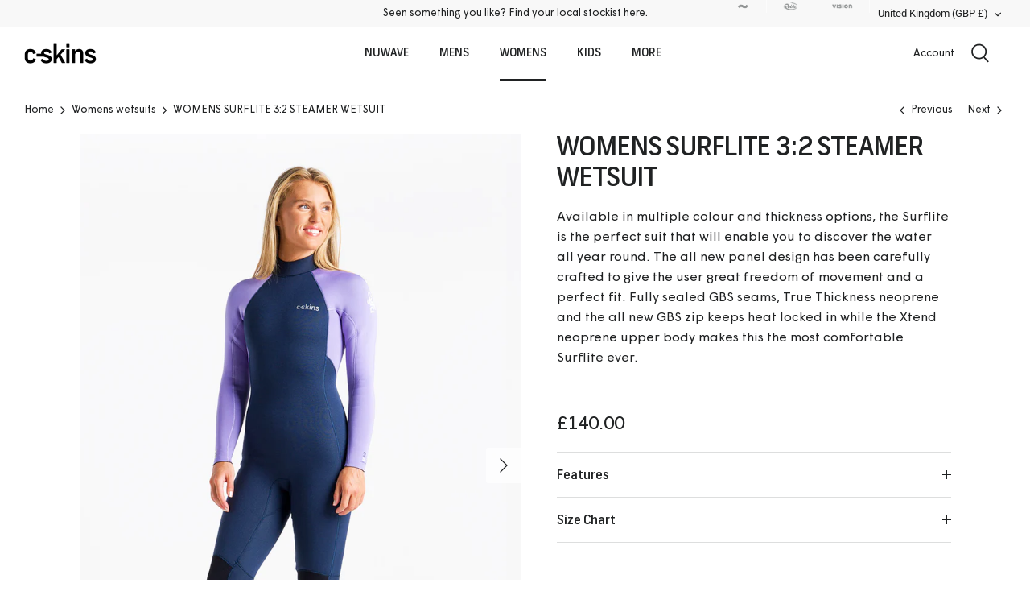

--- FILE ---
content_type: text/html; charset=utf-8
request_url: https://c-skins.com/collections/womens/products/womens-surflite-3-2-bluestone-lilac
body_size: 33224
content:
<!DOCTYPE html>
<html lang="en">
<head>
  <!-- Symmetry 5.2.0 -->

  <link rel="preload" href="//c-skins.com/cdn/shop/t/21/assets/styles.css?v=101382823959773648481759333120" as="style">
  <meta charset="utf-8" />
<meta name="viewport" content="width=device-width,initial-scale=1.0" />
<meta http-equiv="X-UA-Compatible" content="IE=edge">

<link rel="preconnect" href="https://cdn.shopify.com" crossorigin>
<link rel="preconnect" href="https://fonts.shopify.com" crossorigin>
<link rel="preconnect" href="https://monorail-edge.shopifysvc.com"><link rel="preload" as="font" href="//c-skins.com/cdn/fonts/roboto/roboto_n4.2019d890f07b1852f56ce63ba45b2db45d852cba.woff2" type="font/woff2" crossorigin><link rel="preload" as="font" href="//c-skins.com/cdn/fonts/roboto/roboto_n7.f38007a10afbbde8976c4056bfe890710d51dec2.woff2" type="font/woff2" crossorigin><link rel="preload" as="font" href="//c-skins.com/cdn/fonts/roboto/roboto_i4.57ce898ccda22ee84f49e6b57ae302250655e2d4.woff2" type="font/woff2" crossorigin><link rel="preload" as="font" href="//c-skins.com/cdn/fonts/roboto/roboto_i7.7ccaf9410746f2c53340607c42c43f90a9005937.woff2" type="font/woff2" crossorigin><link rel="preload" as="font" href="//c-skins.com/cdn/fonts/barlow/barlow_n5.a193a1990790eba0cc5cca569d23799830e90f07.woff2" type="font/woff2" crossorigin><link rel="preload" as="font" href="//c-skins.com/cdn/fonts/barlow/barlow_n5.a193a1990790eba0cc5cca569d23799830e90f07.woff2" type="font/woff2" crossorigin><link rel="preload" as="font" href="//c-skins.com/cdn/fonts/barlow/barlow_n5.a193a1990790eba0cc5cca569d23799830e90f07.woff2" type="font/woff2" crossorigin><link rel="preload" href="//c-skins.com/cdn/shop/t/21/assets/vendor.min.js?v=11589511144441591071756721618" as="script">
<link rel="preload" href="//c-skins.com/cdn/shop/t/21/assets/theme.js?v=74057171116833319041756721618" as="script"><link rel="canonical" href="https://c-skins.com/products/womens-surflite-3-2-bluestone-lilac" /><link rel="shortcut icon" href="//c-skins.com/cdn/shop/files/C_skins_logos_web_favicon-02-02.png?v=1613179114" type="image/png" /><meta name="description" content="Available in multiple colour and thickness options, the Surflite is the perfect suit that will enable you to discover the water all year round. The all new panel design has been carefully crafted to give the user great freedom of movement and a perfect fit. Fully sealed GBS seams, True Thickness neoprene and the all ne">
  <meta name="theme-color" content="#000000">

  <title>
    WOMENS SURFLITE 3:2 STEAMER WETSUIT &ndash; C-Skins 
  </title>

  <meta property="og:site_name" content="C-Skins ">
<meta property="og:url" content="https://c-skins.com/products/womens-surflite-3-2-bluestone-lilac">
<meta property="og:title" content="WOMENS SURFLITE 3:2 STEAMER WETSUIT">
<meta property="og:type" content="product">
<meta property="og:description" content="Available in multiple colour and thickness options, the Surflite is the perfect suit that will enable you to discover the water all year round. The all new panel design has been carefully crafted to give the user great freedom of movement and a perfect fit. Fully sealed GBS seams, True Thickness neoprene and the all ne"><meta property="og:image" content="http://c-skins.com/cdn/shop/products/a-cskins-womens-surflite-3.2-gbs-bz-steamer-wetsuit-white-front-1_1200x1200.jpg?v=1725546902">
  <meta property="og:image:secure_url" content="https://c-skins.com/cdn/shop/products/a-cskins-womens-surflite-3.2-gbs-bz-steamer-wetsuit-white-front-1_1200x1200.jpg?v=1725546902">
  <meta property="og:image:width" content="1000">
  <meta property="og:image:height" content="1500"><meta property="og:price:amount" content="140.00">
  <meta property="og:price:currency" content="GBP"><meta name="twitter:card" content="summary_large_image">
<meta name="twitter:title" content="WOMENS SURFLITE 3:2 STEAMER WETSUIT">
<meta name="twitter:description" content="Available in multiple colour and thickness options, the Surflite is the perfect suit that will enable you to discover the water all year round. The all new panel design has been carefully crafted to give the user great freedom of movement and a perfect fit. Fully sealed GBS seams, True Thickness neoprene and the all ne">


  <link href="//c-skins.com/cdn/shop/t/21/assets/styles.css?v=101382823959773648481759333120" rel="stylesheet" type="text/css" media="all" />

  <script>
    window.theme = window.theme || {};
    theme.money_format_with_product_code_preference = "£{{amount}}";
    theme.money_format_with_cart_code_preference = "£{{amount}}";
    theme.money_format = "£{{amount}}";
    theme.strings = {
      previous: "Previous",
      next: "Next",
      addressError: "Error looking up that address",
      addressNoResults: "No results for that address",
      addressQueryLimit: "You have exceeded the Google API usage limit. Consider upgrading to a \u003ca href=\"https:\/\/developers.google.com\/maps\/premium\/usage-limits\"\u003ePremium Plan\u003c\/a\u003e.",
      authError: "There was a problem authenticating your Google Maps API Key.",
      icon_labels_left: "Left",
      icon_labels_right: "Right",
      icon_labels_down: "Down",
      icon_labels_close: "Close",
      icon_labels_plus: "Plus",
      cart_terms_confirmation: "You must agree to the terms and conditions before continuing.",
      products_listing_from: "From",
      layout_live_search_see_all: "See all results",
      products_product_add_to_cart: "Add to Cart",
      products_variant_no_stock: "Sold out",
      products_variant_non_existent: "Unavailable",
      products_product_pick_a: "Pick a",
      products_product_unit_price_separator: " \/ ",
      general_navigation_menu_toggle_aria_label: "Toggle menu",
      general_accessibility_labels_close: "Close",
      products_added_notification_title: "Just added",
      products_added_notification_item: "Item",
      products_added_notification_unit_price: "Item price",
      products_added_notification_quantity: "Qty",
      products_added_notification_total_price: "Total price",
      products_added_notification_shipping_note: "Excl. shipping",
      products_added_notification_keep_shopping: "Keep Shopping",
      products_added_notification_cart: "Cart",
      products_product_adding_to_cart: "Adding",
      products_product_added_to_cart: "Added to cart",
      products_added_notification_subtotal: "Subtotal",
      products_labels_sold_out: "Sold Out",
      products_labels_sale: "Sale",
      products_labels_percent_reduction: "[[ amount ]]% off",
      products_labels_value_reduction_html: "[[ amount ]] off",
      products_product_preorder: "Pre-order",
      general_quick_search_pages: "Pages",
      general_quick_search_no_results: "Sorry, we couldn\u0026#39;t find any results",
      collections_general_see_all_subcollections: "See all..."
    };
    theme.routes = {
      search_url: '/search',
      cart_url: '/cart',
      cart_add_url: '/cart/add',
      cart_change_url: '/cart/change',
      predictive_search_url: '/search/suggest'
    };
    theme.settings = {
      cart_type: "drawer",
      quickbuy_style: "off",
      avoid_orphans: true
    };
    document.documentElement.classList.add('js');
  </script><style>[data-swatch="ultra violet"] { --swatch-background-image: url(//c-skins.com/cdn/shop/files/ultra-violet_128x128_crop_center.png?v=14792608953615166815) }[data-swatch="blue atoll"] { --swatch-background-image: url(//c-skins.com/cdn/shop/files/blue-atoll_128x128_crop_center.png?v=8187389192910217633) }[data-swatch="saffron"] { --swatch-background-image: url(//c-skins.com/cdn/shop/files/saffron_128x128_crop_center.png?v=5466388316490833544) }[data-swatch="slate grey"] { --swatch-background-image: url(//c-skins.com/cdn/shop/files/slate-grey_128x128_crop_center.png?4762) }[data-swatch="oil blue"] { --swatch-background-image: url(//c-skins.com/cdn/shop/files/oil-blue_128x128_crop_center.png?v=10305544569105516796) }[data-swatch="olive"] { --swatch-background-image: url(//c-skins.com/cdn/shop/files/olive_128x128_crop_center.png?v=1257255467986068782) }[data-swatch="coral"] { --swatch-background-image: url(//c-skins.com/cdn/shop/files/coral_128x128_crop_center.png?v=14372763997436711806) }[data-swatch="wine"] { --swatch-background-image: url(//c-skins.com/cdn/shop/files/wine_128x128_crop_center.png?v=899665767014983551) }[data-swatch="india ink"] { --swatch-background-image: url(//c-skins.com/cdn/shop/files/india-ink_128x128_crop_center.png?v=12840098593355839341) }[data-swatch="tropical"] { --swatch-background-image: url(//c-skins.com/cdn/shop/files/tropical_128x128_crop_center.png?v=13212506006360334330) }[data-swatch="shade"] { --swatch-background-image: url(//c-skins.com/cdn/shop/files/shade_128x128_crop_center.png?v=8261639836444709684) }</style><script>window.performance && window.performance.mark && window.performance.mark('shopify.content_for_header.start');</script><meta id="shopify-digital-wallet" name="shopify-digital-wallet" content="/25737056/digital_wallets/dialog">
<meta name="shopify-checkout-api-token" content="d153ef4ba22226c3881de44049e0ddcc">
<link rel="alternate" type="application/json+oembed" href="https://c-skins.com/products/womens-surflite-3-2-bluestone-lilac.oembed">
<script async="async" src="/checkouts/internal/preloads.js?locale=en-GB"></script>
<link rel="preconnect" href="https://shop.app" crossorigin="anonymous">
<script async="async" src="https://shop.app/checkouts/internal/preloads.js?locale=en-GB&shop_id=25737056" crossorigin="anonymous"></script>
<script id="apple-pay-shop-capabilities" type="application/json">{"shopId":25737056,"countryCode":"GB","currencyCode":"GBP","merchantCapabilities":["supports3DS"],"merchantId":"gid:\/\/shopify\/Shop\/25737056","merchantName":"C-Skins ","requiredBillingContactFields":["postalAddress","email"],"requiredShippingContactFields":["postalAddress","email"],"shippingType":"shipping","supportedNetworks":["visa","maestro","masterCard","amex","discover","elo"],"total":{"type":"pending","label":"C-Skins ","amount":"1.00"},"shopifyPaymentsEnabled":true,"supportsSubscriptions":true}</script>
<script id="shopify-features" type="application/json">{"accessToken":"d153ef4ba22226c3881de44049e0ddcc","betas":["rich-media-storefront-analytics"],"domain":"c-skins.com","predictiveSearch":true,"shopId":25737056,"locale":"en"}</script>
<script>var Shopify = Shopify || {};
Shopify.shop = "c-skins.myshopify.com";
Shopify.locale = "en";
Shopify.currency = {"active":"GBP","rate":"1.0"};
Shopify.country = "GB";
Shopify.theme = {"name":"AW25","id":133252743211,"schema_name":"Symmetry","schema_version":"5.2.0","theme_store_id":568,"role":"main"};
Shopify.theme.handle = "null";
Shopify.theme.style = {"id":null,"handle":null};
Shopify.cdnHost = "c-skins.com/cdn";
Shopify.routes = Shopify.routes || {};
Shopify.routes.root = "/";</script>
<script type="module">!function(o){(o.Shopify=o.Shopify||{}).modules=!0}(window);</script>
<script>!function(o){function n(){var o=[];function n(){o.push(Array.prototype.slice.apply(arguments))}return n.q=o,n}var t=o.Shopify=o.Shopify||{};t.loadFeatures=n(),t.autoloadFeatures=n()}(window);</script>
<script>
  window.ShopifyPay = window.ShopifyPay || {};
  window.ShopifyPay.apiHost = "shop.app\/pay";
  window.ShopifyPay.redirectState = null;
</script>
<script id="shop-js-analytics" type="application/json">{"pageType":"product"}</script>
<script defer="defer" async type="module" src="//c-skins.com/cdn/shopifycloud/shop-js/modules/v2/client.init-shop-cart-sync_DlSlHazZ.en.esm.js"></script>
<script defer="defer" async type="module" src="//c-skins.com/cdn/shopifycloud/shop-js/modules/v2/chunk.common_D16XZWos.esm.js"></script>
<script type="module">
  await import("//c-skins.com/cdn/shopifycloud/shop-js/modules/v2/client.init-shop-cart-sync_DlSlHazZ.en.esm.js");
await import("//c-skins.com/cdn/shopifycloud/shop-js/modules/v2/chunk.common_D16XZWos.esm.js");

  window.Shopify.SignInWithShop?.initShopCartSync?.({"fedCMEnabled":true,"windoidEnabled":true});

</script>
<script>
  window.Shopify = window.Shopify || {};
  if (!window.Shopify.featureAssets) window.Shopify.featureAssets = {};
  window.Shopify.featureAssets['shop-js'] = {"shop-cart-sync":["modules/v2/client.shop-cart-sync_DKWYiEUO.en.esm.js","modules/v2/chunk.common_D16XZWos.esm.js"],"init-fed-cm":["modules/v2/client.init-fed-cm_vfPMjZAC.en.esm.js","modules/v2/chunk.common_D16XZWos.esm.js"],"init-shop-email-lookup-coordinator":["modules/v2/client.init-shop-email-lookup-coordinator_CR38P6MB.en.esm.js","modules/v2/chunk.common_D16XZWos.esm.js"],"init-shop-cart-sync":["modules/v2/client.init-shop-cart-sync_DlSlHazZ.en.esm.js","modules/v2/chunk.common_D16XZWos.esm.js"],"shop-cash-offers":["modules/v2/client.shop-cash-offers_CJw4IQ6B.en.esm.js","modules/v2/chunk.common_D16XZWos.esm.js","modules/v2/chunk.modal_UwFWkumu.esm.js"],"shop-toast-manager":["modules/v2/client.shop-toast-manager_BY778Uv6.en.esm.js","modules/v2/chunk.common_D16XZWos.esm.js"],"init-windoid":["modules/v2/client.init-windoid_DVhZdEm3.en.esm.js","modules/v2/chunk.common_D16XZWos.esm.js"],"shop-button":["modules/v2/client.shop-button_D2ZzKUPa.en.esm.js","modules/v2/chunk.common_D16XZWos.esm.js"],"avatar":["modules/v2/client.avatar_BTnouDA3.en.esm.js"],"init-customer-accounts-sign-up":["modules/v2/client.init-customer-accounts-sign-up_CQZUmjGN.en.esm.js","modules/v2/client.shop-login-button_Cu5K-F7X.en.esm.js","modules/v2/chunk.common_D16XZWos.esm.js","modules/v2/chunk.modal_UwFWkumu.esm.js"],"pay-button":["modules/v2/client.pay-button_CcBqbGU7.en.esm.js","modules/v2/chunk.common_D16XZWos.esm.js"],"init-shop-for-new-customer-accounts":["modules/v2/client.init-shop-for-new-customer-accounts_B5DR5JTE.en.esm.js","modules/v2/client.shop-login-button_Cu5K-F7X.en.esm.js","modules/v2/chunk.common_D16XZWos.esm.js","modules/v2/chunk.modal_UwFWkumu.esm.js"],"shop-login-button":["modules/v2/client.shop-login-button_Cu5K-F7X.en.esm.js","modules/v2/chunk.common_D16XZWos.esm.js","modules/v2/chunk.modal_UwFWkumu.esm.js"],"shop-follow-button":["modules/v2/client.shop-follow-button_BX8Slf17.en.esm.js","modules/v2/chunk.common_D16XZWos.esm.js","modules/v2/chunk.modal_UwFWkumu.esm.js"],"init-customer-accounts":["modules/v2/client.init-customer-accounts_DjKkmQ2w.en.esm.js","modules/v2/client.shop-login-button_Cu5K-F7X.en.esm.js","modules/v2/chunk.common_D16XZWos.esm.js","modules/v2/chunk.modal_UwFWkumu.esm.js"],"lead-capture":["modules/v2/client.lead-capture_ChWCg7nV.en.esm.js","modules/v2/chunk.common_D16XZWos.esm.js","modules/v2/chunk.modal_UwFWkumu.esm.js"],"checkout-modal":["modules/v2/client.checkout-modal_DPnpVyv-.en.esm.js","modules/v2/chunk.common_D16XZWos.esm.js","modules/v2/chunk.modal_UwFWkumu.esm.js"],"shop-login":["modules/v2/client.shop-login_leRXJtcZ.en.esm.js","modules/v2/chunk.common_D16XZWos.esm.js","modules/v2/chunk.modal_UwFWkumu.esm.js"],"payment-terms":["modules/v2/client.payment-terms_Bp9K0NXD.en.esm.js","modules/v2/chunk.common_D16XZWos.esm.js","modules/v2/chunk.modal_UwFWkumu.esm.js"]};
</script>
<script>(function() {
  var isLoaded = false;
  function asyncLoad() {
    if (isLoaded) return;
    isLoaded = true;
    var urls = ["https:\/\/shy.elfsight.com\/p\/platform.js?shop=c-skins.myshopify.com","https:\/\/contactform.hulkapps.com\/skeletopapp.js?shop=c-skins.myshopify.com","https:\/\/instafeed.nfcube.com\/cdn\/4d092437c6073bd0a9818f355d937589.js?shop=c-skins.myshopify.com"];
    for (var i = 0; i < urls.length; i++) {
      var s = document.createElement('script');
      s.type = 'text/javascript';
      s.async = true;
      s.src = urls[i];
      var x = document.getElementsByTagName('script')[0];
      x.parentNode.insertBefore(s, x);
    }
  };
  if(window.attachEvent) {
    window.attachEvent('onload', asyncLoad);
  } else {
    window.addEventListener('load', asyncLoad, false);
  }
})();</script>
<script id="__st">var __st={"a":25737056,"offset":0,"reqid":"e9caec82-9243-4031-8f5b-1dbbf435d5de-1768581670","pageurl":"c-skins.com\/collections\/womens\/products\/womens-surflite-3-2-bluestone-lilac","u":"f3eef3a50eaf","p":"product","rtyp":"product","rid":1669377622059};</script>
<script>window.ShopifyPaypalV4VisibilityTracking = true;</script>
<script id="captcha-bootstrap">!function(){'use strict';const t='contact',e='account',n='new_comment',o=[[t,t],['blogs',n],['comments',n],[t,'customer']],c=[[e,'customer_login'],[e,'guest_login'],[e,'recover_customer_password'],[e,'create_customer']],r=t=>t.map((([t,e])=>`form[action*='/${t}']:not([data-nocaptcha='true']) input[name='form_type'][value='${e}']`)).join(','),a=t=>()=>t?[...document.querySelectorAll(t)].map((t=>t.form)):[];function s(){const t=[...o],e=r(t);return a(e)}const i='password',u='form_key',d=['recaptcha-v3-token','g-recaptcha-response','h-captcha-response',i],f=()=>{try{return window.sessionStorage}catch{return}},m='__shopify_v',_=t=>t.elements[u];function p(t,e,n=!1){try{const o=window.sessionStorage,c=JSON.parse(o.getItem(e)),{data:r}=function(t){const{data:e,action:n}=t;return t[m]||n?{data:e,action:n}:{data:t,action:n}}(c);for(const[e,n]of Object.entries(r))t.elements[e]&&(t.elements[e].value=n);n&&o.removeItem(e)}catch(o){console.error('form repopulation failed',{error:o})}}const l='form_type',E='cptcha';function T(t){t.dataset[E]=!0}const w=window,h=w.document,L='Shopify',v='ce_forms',y='captcha';let A=!1;((t,e)=>{const n=(g='f06e6c50-85a8-45c8-87d0-21a2b65856fe',I='https://cdn.shopify.com/shopifycloud/storefront-forms-hcaptcha/ce_storefront_forms_captcha_hcaptcha.v1.5.2.iife.js',D={infoText:'Protected by hCaptcha',privacyText:'Privacy',termsText:'Terms'},(t,e,n)=>{const o=w[L][v],c=o.bindForm;if(c)return c(t,g,e,D).then(n);var r;o.q.push([[t,g,e,D],n]),r=I,A||(h.body.append(Object.assign(h.createElement('script'),{id:'captcha-provider',async:!0,src:r})),A=!0)});var g,I,D;w[L]=w[L]||{},w[L][v]=w[L][v]||{},w[L][v].q=[],w[L][y]=w[L][y]||{},w[L][y].protect=function(t,e){n(t,void 0,e),T(t)},Object.freeze(w[L][y]),function(t,e,n,w,h,L){const[v,y,A,g]=function(t,e,n){const i=e?o:[],u=t?c:[],d=[...i,...u],f=r(d),m=r(i),_=r(d.filter((([t,e])=>n.includes(e))));return[a(f),a(m),a(_),s()]}(w,h,L),I=t=>{const e=t.target;return e instanceof HTMLFormElement?e:e&&e.form},D=t=>v().includes(t);t.addEventListener('submit',(t=>{const e=I(t);if(!e)return;const n=D(e)&&!e.dataset.hcaptchaBound&&!e.dataset.recaptchaBound,o=_(e),c=g().includes(e)&&(!o||!o.value);(n||c)&&t.preventDefault(),c&&!n&&(function(t){try{if(!f())return;!function(t){const e=f();if(!e)return;const n=_(t);if(!n)return;const o=n.value;o&&e.removeItem(o)}(t);const e=Array.from(Array(32),(()=>Math.random().toString(36)[2])).join('');!function(t,e){_(t)||t.append(Object.assign(document.createElement('input'),{type:'hidden',name:u})),t.elements[u].value=e}(t,e),function(t,e){const n=f();if(!n)return;const o=[...t.querySelectorAll(`input[type='${i}']`)].map((({name:t})=>t)),c=[...d,...o],r={};for(const[a,s]of new FormData(t).entries())c.includes(a)||(r[a]=s);n.setItem(e,JSON.stringify({[m]:1,action:t.action,data:r}))}(t,e)}catch(e){console.error('failed to persist form',e)}}(e),e.submit())}));const S=(t,e)=>{t&&!t.dataset[E]&&(n(t,e.some((e=>e===t))),T(t))};for(const o of['focusin','change'])t.addEventListener(o,(t=>{const e=I(t);D(e)&&S(e,y())}));const B=e.get('form_key'),M=e.get(l),P=B&&M;t.addEventListener('DOMContentLoaded',(()=>{const t=y();if(P)for(const e of t)e.elements[l].value===M&&p(e,B);[...new Set([...A(),...v().filter((t=>'true'===t.dataset.shopifyCaptcha))])].forEach((e=>S(e,t)))}))}(h,new URLSearchParams(w.location.search),n,t,e,['guest_login'])})(!0,!0)}();</script>
<script integrity="sha256-4kQ18oKyAcykRKYeNunJcIwy7WH5gtpwJnB7kiuLZ1E=" data-source-attribution="shopify.loadfeatures" defer="defer" src="//c-skins.com/cdn/shopifycloud/storefront/assets/storefront/load_feature-a0a9edcb.js" crossorigin="anonymous"></script>
<script crossorigin="anonymous" defer="defer" src="//c-skins.com/cdn/shopifycloud/storefront/assets/shopify_pay/storefront-65b4c6d7.js?v=20250812"></script>
<script data-source-attribution="shopify.dynamic_checkout.dynamic.init">var Shopify=Shopify||{};Shopify.PaymentButton=Shopify.PaymentButton||{isStorefrontPortableWallets:!0,init:function(){window.Shopify.PaymentButton.init=function(){};var t=document.createElement("script");t.src="https://c-skins.com/cdn/shopifycloud/portable-wallets/latest/portable-wallets.en.js",t.type="module",document.head.appendChild(t)}};
</script>
<script data-source-attribution="shopify.dynamic_checkout.buyer_consent">
  function portableWalletsHideBuyerConsent(e){var t=document.getElementById("shopify-buyer-consent"),n=document.getElementById("shopify-subscription-policy-button");t&&n&&(t.classList.add("hidden"),t.setAttribute("aria-hidden","true"),n.removeEventListener("click",e))}function portableWalletsShowBuyerConsent(e){var t=document.getElementById("shopify-buyer-consent"),n=document.getElementById("shopify-subscription-policy-button");t&&n&&(t.classList.remove("hidden"),t.removeAttribute("aria-hidden"),n.addEventListener("click",e))}window.Shopify?.PaymentButton&&(window.Shopify.PaymentButton.hideBuyerConsent=portableWalletsHideBuyerConsent,window.Shopify.PaymentButton.showBuyerConsent=portableWalletsShowBuyerConsent);
</script>
<script data-source-attribution="shopify.dynamic_checkout.cart.bootstrap">document.addEventListener("DOMContentLoaded",(function(){function t(){return document.querySelector("shopify-accelerated-checkout-cart, shopify-accelerated-checkout")}if(t())Shopify.PaymentButton.init();else{new MutationObserver((function(e,n){t()&&(Shopify.PaymentButton.init(),n.disconnect())})).observe(document.body,{childList:!0,subtree:!0})}}));
</script>
<link id="shopify-accelerated-checkout-styles" rel="stylesheet" media="screen" href="https://c-skins.com/cdn/shopifycloud/portable-wallets/latest/accelerated-checkout-backwards-compat.css" crossorigin="anonymous">
<style id="shopify-accelerated-checkout-cart">
        #shopify-buyer-consent {
  margin-top: 1em;
  display: inline-block;
  width: 100%;
}

#shopify-buyer-consent.hidden {
  display: none;
}

#shopify-subscription-policy-button {
  background: none;
  border: none;
  padding: 0;
  text-decoration: underline;
  font-size: inherit;
  cursor: pointer;
}

#shopify-subscription-policy-button::before {
  box-shadow: none;
}

      </style>

<script>window.performance && window.performance.mark && window.performance.mark('shopify.content_for_header.end');</script>
<!-- BEGIN app block: shopify://apps/buddha-mega-menu-navigation/blocks/megamenu/dbb4ce56-bf86-4830-9b3d-16efbef51c6f -->
<script>
    /* get link lists api */
    var linkLists={"main-menu" : {"title":"Main menu", "items":["/collections/womens","/collections/junior","/collections/accessories","#",]},"footer" : {"title":"Footer menu", "items":["/search","/pages/contact","/pages/size-chart","/pages/store-locator","/apps/product-registration","/pages/warrenty",]},"mens-wetsuits" : {"title":"MENS WETSUITS", "items":[]},"womens-wetsuits" : {"title":"WOMENS WETSUITS", "items":[]},"mens-wetsuits-1" : {"title":"MENS", "items":[]},"main-menu-2022" : {"title":"Main Menu 2022", "items":["/pages/nuwave","/collections/mens-wetsuits","/collections/womens","/collections/junior","#",]},"brand-links" : {"title":"Brand Links", "items":["https://swim-research.com/","https://robierobes.com/","https://visionsoftboards.com/",]},"menu-update-2024" : {"title":"Menu Update 2024", "items":["/pages/nuwave-homepage","/collections/mens-wetsuits","/collections/womens","/collections/junior","/blogs/ambassadors",]},"customer-account-main-menu" : {"title":"Customer account main menu", "items":["/","https://shopify.com/25737056/account/orders?locale=en&amp;region_country=GB",]},};/*ENDPARSE*/
    </script>
<!-- END app block --><link href="https://monorail-edge.shopifysvc.com" rel="dns-prefetch">
<script>(function(){if ("sendBeacon" in navigator && "performance" in window) {try {var session_token_from_headers = performance.getEntriesByType('navigation')[0].serverTiming.find(x => x.name == '_s').description;} catch {var session_token_from_headers = undefined;}var session_cookie_matches = document.cookie.match(/_shopify_s=([^;]*)/);var session_token_from_cookie = session_cookie_matches && session_cookie_matches.length === 2 ? session_cookie_matches[1] : "";var session_token = session_token_from_headers || session_token_from_cookie || "";function handle_abandonment_event(e) {var entries = performance.getEntries().filter(function(entry) {return /monorail-edge.shopifysvc.com/.test(entry.name);});if (!window.abandonment_tracked && entries.length === 0) {window.abandonment_tracked = true;var currentMs = Date.now();var navigation_start = performance.timing.navigationStart;var payload = {shop_id: 25737056,url: window.location.href,navigation_start,duration: currentMs - navigation_start,session_token,page_type: "product"};window.navigator.sendBeacon("https://monorail-edge.shopifysvc.com/v1/produce", JSON.stringify({schema_id: "online_store_buyer_site_abandonment/1.1",payload: payload,metadata: {event_created_at_ms: currentMs,event_sent_at_ms: currentMs}}));}}window.addEventListener('pagehide', handle_abandonment_event);}}());</script>
<script id="web-pixels-manager-setup">(function e(e,d,r,n,o){if(void 0===o&&(o={}),!Boolean(null===(a=null===(i=window.Shopify)||void 0===i?void 0:i.analytics)||void 0===a?void 0:a.replayQueue)){var i,a;window.Shopify=window.Shopify||{};var t=window.Shopify;t.analytics=t.analytics||{};var s=t.analytics;s.replayQueue=[],s.publish=function(e,d,r){return s.replayQueue.push([e,d,r]),!0};try{self.performance.mark("wpm:start")}catch(e){}var l=function(){var e={modern:/Edge?\/(1{2}[4-9]|1[2-9]\d|[2-9]\d{2}|\d{4,})\.\d+(\.\d+|)|Firefox\/(1{2}[4-9]|1[2-9]\d|[2-9]\d{2}|\d{4,})\.\d+(\.\d+|)|Chrom(ium|e)\/(9{2}|\d{3,})\.\d+(\.\d+|)|(Maci|X1{2}).+ Version\/(15\.\d+|(1[6-9]|[2-9]\d|\d{3,})\.\d+)([,.]\d+|)( \(\w+\)|)( Mobile\/\w+|) Safari\/|Chrome.+OPR\/(9{2}|\d{3,})\.\d+\.\d+|(CPU[ +]OS|iPhone[ +]OS|CPU[ +]iPhone|CPU IPhone OS|CPU iPad OS)[ +]+(15[._]\d+|(1[6-9]|[2-9]\d|\d{3,})[._]\d+)([._]\d+|)|Android:?[ /-](13[3-9]|1[4-9]\d|[2-9]\d{2}|\d{4,})(\.\d+|)(\.\d+|)|Android.+Firefox\/(13[5-9]|1[4-9]\d|[2-9]\d{2}|\d{4,})\.\d+(\.\d+|)|Android.+Chrom(ium|e)\/(13[3-9]|1[4-9]\d|[2-9]\d{2}|\d{4,})\.\d+(\.\d+|)|SamsungBrowser\/([2-9]\d|\d{3,})\.\d+/,legacy:/Edge?\/(1[6-9]|[2-9]\d|\d{3,})\.\d+(\.\d+|)|Firefox\/(5[4-9]|[6-9]\d|\d{3,})\.\d+(\.\d+|)|Chrom(ium|e)\/(5[1-9]|[6-9]\d|\d{3,})\.\d+(\.\d+|)([\d.]+$|.*Safari\/(?![\d.]+ Edge\/[\d.]+$))|(Maci|X1{2}).+ Version\/(10\.\d+|(1[1-9]|[2-9]\d|\d{3,})\.\d+)([,.]\d+|)( \(\w+\)|)( Mobile\/\w+|) Safari\/|Chrome.+OPR\/(3[89]|[4-9]\d|\d{3,})\.\d+\.\d+|(CPU[ +]OS|iPhone[ +]OS|CPU[ +]iPhone|CPU IPhone OS|CPU iPad OS)[ +]+(10[._]\d+|(1[1-9]|[2-9]\d|\d{3,})[._]\d+)([._]\d+|)|Android:?[ /-](13[3-9]|1[4-9]\d|[2-9]\d{2}|\d{4,})(\.\d+|)(\.\d+|)|Mobile Safari.+OPR\/([89]\d|\d{3,})\.\d+\.\d+|Android.+Firefox\/(13[5-9]|1[4-9]\d|[2-9]\d{2}|\d{4,})\.\d+(\.\d+|)|Android.+Chrom(ium|e)\/(13[3-9]|1[4-9]\d|[2-9]\d{2}|\d{4,})\.\d+(\.\d+|)|Android.+(UC? ?Browser|UCWEB|U3)[ /]?(15\.([5-9]|\d{2,})|(1[6-9]|[2-9]\d|\d{3,})\.\d+)\.\d+|SamsungBrowser\/(5\.\d+|([6-9]|\d{2,})\.\d+)|Android.+MQ{2}Browser\/(14(\.(9|\d{2,})|)|(1[5-9]|[2-9]\d|\d{3,})(\.\d+|))(\.\d+|)|K[Aa][Ii]OS\/(3\.\d+|([4-9]|\d{2,})\.\d+)(\.\d+|)/},d=e.modern,r=e.legacy,n=navigator.userAgent;return n.match(d)?"modern":n.match(r)?"legacy":"unknown"}(),u="modern"===l?"modern":"legacy",c=(null!=n?n:{modern:"",legacy:""})[u],f=function(e){return[e.baseUrl,"/wpm","/b",e.hashVersion,"modern"===e.buildTarget?"m":"l",".js"].join("")}({baseUrl:d,hashVersion:r,buildTarget:u}),m=function(e){var d=e.version,r=e.bundleTarget,n=e.surface,o=e.pageUrl,i=e.monorailEndpoint;return{emit:function(e){var a=e.status,t=e.errorMsg,s=(new Date).getTime(),l=JSON.stringify({metadata:{event_sent_at_ms:s},events:[{schema_id:"web_pixels_manager_load/3.1",payload:{version:d,bundle_target:r,page_url:o,status:a,surface:n,error_msg:t},metadata:{event_created_at_ms:s}}]});if(!i)return console&&console.warn&&console.warn("[Web Pixels Manager] No Monorail endpoint provided, skipping logging."),!1;try{return self.navigator.sendBeacon.bind(self.navigator)(i,l)}catch(e){}var u=new XMLHttpRequest;try{return u.open("POST",i,!0),u.setRequestHeader("Content-Type","text/plain"),u.send(l),!0}catch(e){return console&&console.warn&&console.warn("[Web Pixels Manager] Got an unhandled error while logging to Monorail."),!1}}}}({version:r,bundleTarget:l,surface:e.surface,pageUrl:self.location.href,monorailEndpoint:e.monorailEndpoint});try{o.browserTarget=l,function(e){var d=e.src,r=e.async,n=void 0===r||r,o=e.onload,i=e.onerror,a=e.sri,t=e.scriptDataAttributes,s=void 0===t?{}:t,l=document.createElement("script"),u=document.querySelector("head"),c=document.querySelector("body");if(l.async=n,l.src=d,a&&(l.integrity=a,l.crossOrigin="anonymous"),s)for(var f in s)if(Object.prototype.hasOwnProperty.call(s,f))try{l.dataset[f]=s[f]}catch(e){}if(o&&l.addEventListener("load",o),i&&l.addEventListener("error",i),u)u.appendChild(l);else{if(!c)throw new Error("Did not find a head or body element to append the script");c.appendChild(l)}}({src:f,async:!0,onload:function(){if(!function(){var e,d;return Boolean(null===(d=null===(e=window.Shopify)||void 0===e?void 0:e.analytics)||void 0===d?void 0:d.initialized)}()){var d=window.webPixelsManager.init(e)||void 0;if(d){var r=window.Shopify.analytics;r.replayQueue.forEach((function(e){var r=e[0],n=e[1],o=e[2];d.publishCustomEvent(r,n,o)})),r.replayQueue=[],r.publish=d.publishCustomEvent,r.visitor=d.visitor,r.initialized=!0}}},onerror:function(){return m.emit({status:"failed",errorMsg:"".concat(f," has failed to load")})},sri:function(e){var d=/^sha384-[A-Za-z0-9+/=]+$/;return"string"==typeof e&&d.test(e)}(c)?c:"",scriptDataAttributes:o}),m.emit({status:"loading"})}catch(e){m.emit({status:"failed",errorMsg:(null==e?void 0:e.message)||"Unknown error"})}}})({shopId: 25737056,storefrontBaseUrl: "https://c-skins.com",extensionsBaseUrl: "https://extensions.shopifycdn.com/cdn/shopifycloud/web-pixels-manager",monorailEndpoint: "https://monorail-edge.shopifysvc.com/unstable/produce_batch",surface: "storefront-renderer",enabledBetaFlags: ["2dca8a86"],webPixelsConfigList: [{"id":"1153302571","configuration":"{\"pixel_id\":\"1787768088445216\",\"pixel_type\":\"facebook_pixel\"}","eventPayloadVersion":"v1","runtimeContext":"OPEN","scriptVersion":"ca16bc87fe92b6042fbaa3acc2fbdaa6","type":"APP","apiClientId":2329312,"privacyPurposes":["ANALYTICS","MARKETING","SALE_OF_DATA"],"dataSharingAdjustments":{"protectedCustomerApprovalScopes":["read_customer_address","read_customer_email","read_customer_name","read_customer_personal_data","read_customer_phone"]}},{"id":"275185707","configuration":"{\"config\":\"{\\\"pixel_id\\\":\\\"G-QR882523P0\\\",\\\"gtag_events\\\":[{\\\"type\\\":\\\"begin_checkout\\\",\\\"action_label\\\":\\\"G-QR882523P0\\\"},{\\\"type\\\":\\\"search\\\",\\\"action_label\\\":\\\"G-QR882523P0\\\"},{\\\"type\\\":\\\"view_item\\\",\\\"action_label\\\":\\\"G-QR882523P0\\\"},{\\\"type\\\":\\\"purchase\\\",\\\"action_label\\\":\\\"G-QR882523P0\\\"},{\\\"type\\\":\\\"page_view\\\",\\\"action_label\\\":\\\"G-QR882523P0\\\"},{\\\"type\\\":\\\"add_payment_info\\\",\\\"action_label\\\":\\\"G-QR882523P0\\\"},{\\\"type\\\":\\\"add_to_cart\\\",\\\"action_label\\\":\\\"G-QR882523P0\\\"}],\\\"enable_monitoring_mode\\\":false}\"}","eventPayloadVersion":"v1","runtimeContext":"OPEN","scriptVersion":"b2a88bafab3e21179ed38636efcd8a93","type":"APP","apiClientId":1780363,"privacyPurposes":[],"dataSharingAdjustments":{"protectedCustomerApprovalScopes":["read_customer_address","read_customer_email","read_customer_name","read_customer_personal_data","read_customer_phone"]}},{"id":"shopify-app-pixel","configuration":"{}","eventPayloadVersion":"v1","runtimeContext":"STRICT","scriptVersion":"0450","apiClientId":"shopify-pixel","type":"APP","privacyPurposes":["ANALYTICS","MARKETING"]},{"id":"shopify-custom-pixel","eventPayloadVersion":"v1","runtimeContext":"LAX","scriptVersion":"0450","apiClientId":"shopify-pixel","type":"CUSTOM","privacyPurposes":["ANALYTICS","MARKETING"]}],isMerchantRequest: false,initData: {"shop":{"name":"C-Skins ","paymentSettings":{"currencyCode":"GBP"},"myshopifyDomain":"c-skins.myshopify.com","countryCode":"GB","storefrontUrl":"https:\/\/c-skins.com"},"customer":null,"cart":null,"checkout":null,"productVariants":[{"price":{"amount":140.0,"currencyCode":"GBP"},"product":{"title":"WOMENS SURFLITE 3:2 STEAMER WETSUIT","vendor":"c-skins","id":"1669377622059","untranslatedTitle":"WOMENS SURFLITE 3:2 STEAMER WETSUIT","url":"\/products\/womens-surflite-3-2-bluestone-lilac","type":"Womens Wetsuits"},"id":"31628817727531","image":{"src":"\/\/c-skins.com\/cdn\/shop\/products\/a-cskins-womens-surflite-3.2-gbs-bz-steamer-wetsuit-white-front-1.jpg?v=1725546902"},"sku":"CSSS-C-SL32WBZ-BS\/LL\/WH-4","title":"US2\/UK4","untranslatedTitle":"US2\/UK4"},{"price":{"amount":140.0,"currencyCode":"GBP"},"product":{"title":"WOMENS SURFLITE 3:2 STEAMER WETSUIT","vendor":"c-skins","id":"1669377622059","untranslatedTitle":"WOMENS SURFLITE 3:2 STEAMER WETSUIT","url":"\/products\/womens-surflite-3-2-bluestone-lilac","type":"Womens Wetsuits"},"id":"31628817760299","image":{"src":"\/\/c-skins.com\/cdn\/shop\/products\/a-cskins-womens-surflite-3.2-gbs-bz-steamer-wetsuit-white-front-1.jpg?v=1725546902"},"sku":"CSSS-C-SL32WBZ-BS\/LL\/WH-6","title":"US4\/UK6","untranslatedTitle":"US4\/UK6"},{"price":{"amount":140.0,"currencyCode":"GBP"},"product":{"title":"WOMENS SURFLITE 3:2 STEAMER WETSUIT","vendor":"c-skins","id":"1669377622059","untranslatedTitle":"WOMENS SURFLITE 3:2 STEAMER WETSUIT","url":"\/products\/womens-surflite-3-2-bluestone-lilac","type":"Womens Wetsuits"},"id":"31628817793067","image":{"src":"\/\/c-skins.com\/cdn\/shop\/products\/a-cskins-womens-surflite-3.2-gbs-bz-steamer-wetsuit-white-front-1.jpg?v=1725546902"},"sku":"CSSS-C-SL32WBZ-BS\/LL\/WH-8S","title":"US6\/UK8 Short","untranslatedTitle":"US6\/UK8 Short"},{"price":{"amount":140.0,"currencyCode":"GBP"},"product":{"title":"WOMENS SURFLITE 3:2 STEAMER WETSUIT","vendor":"c-skins","id":"1669377622059","untranslatedTitle":"WOMENS SURFLITE 3:2 STEAMER WETSUIT","url":"\/products\/womens-surflite-3-2-bluestone-lilac","type":"Womens Wetsuits"},"id":"31628817825835","image":{"src":"\/\/c-skins.com\/cdn\/shop\/products\/a-cskins-womens-surflite-3.2-gbs-bz-steamer-wetsuit-white-front-1.jpg?v=1725546902"},"sku":"CSSS-C-SL32WBZ-BS\/LL\/WH-8","title":"US6\/UK8","untranslatedTitle":"US6\/UK8"},{"price":{"amount":140.0,"currencyCode":"GBP"},"product":{"title":"WOMENS SURFLITE 3:2 STEAMER WETSUIT","vendor":"c-skins","id":"1669377622059","untranslatedTitle":"WOMENS SURFLITE 3:2 STEAMER WETSUIT","url":"\/products\/womens-surflite-3-2-bluestone-lilac","type":"Womens Wetsuits"},"id":"31628817858603","image":{"src":"\/\/c-skins.com\/cdn\/shop\/products\/a-cskins-womens-surflite-3.2-gbs-bz-steamer-wetsuit-white-front-1.jpg?v=1725546902"},"sku":"CSSS-C-SL32WBZ-BS\/LL\/WH-10S","title":"US8\/UK10 Short","untranslatedTitle":"US8\/UK10 Short"},{"price":{"amount":140.0,"currencyCode":"GBP"},"product":{"title":"WOMENS SURFLITE 3:2 STEAMER WETSUIT","vendor":"c-skins","id":"1669377622059","untranslatedTitle":"WOMENS SURFLITE 3:2 STEAMER WETSUIT","url":"\/products\/womens-surflite-3-2-bluestone-lilac","type":"Womens Wetsuits"},"id":"31628817891371","image":{"src":"\/\/c-skins.com\/cdn\/shop\/products\/a-cskins-womens-surflite-3.2-gbs-bz-steamer-wetsuit-white-front-1.jpg?v=1725546902"},"sku":"CSSS-C-SL32WBZ-BS\/LL\/WH-10","title":"US8\/UK10","untranslatedTitle":"US8\/UK10"},{"price":{"amount":140.0,"currencyCode":"GBP"},"product":{"title":"WOMENS SURFLITE 3:2 STEAMER WETSUIT","vendor":"c-skins","id":"1669377622059","untranslatedTitle":"WOMENS SURFLITE 3:2 STEAMER WETSUIT","url":"\/products\/womens-surflite-3-2-bluestone-lilac","type":"Womens Wetsuits"},"id":"31628817924139","image":{"src":"\/\/c-skins.com\/cdn\/shop\/products\/a-cskins-womens-surflite-3.2-gbs-bz-steamer-wetsuit-white-front-1.jpg?v=1725546902"},"sku":"CSSS-C-SL32WBZ-BS\/LL\/WH-12S","title":"US10\/UK12 Short","untranslatedTitle":"US10\/UK12 Short"},{"price":{"amount":140.0,"currencyCode":"GBP"},"product":{"title":"WOMENS SURFLITE 3:2 STEAMER WETSUIT","vendor":"c-skins","id":"1669377622059","untranslatedTitle":"WOMENS SURFLITE 3:2 STEAMER WETSUIT","url":"\/products\/womens-surflite-3-2-bluestone-lilac","type":"Womens Wetsuits"},"id":"31628817956907","image":{"src":"\/\/c-skins.com\/cdn\/shop\/products\/a-cskins-womens-surflite-3.2-gbs-bz-steamer-wetsuit-white-front-1.jpg?v=1725546902"},"sku":"CSSS-C-SL32WBZ-BS\/LL\/WH-12","title":"US10\/UK12","untranslatedTitle":"US10\/UK12"},{"price":{"amount":140.0,"currencyCode":"GBP"},"product":{"title":"WOMENS SURFLITE 3:2 STEAMER WETSUIT","vendor":"c-skins","id":"1669377622059","untranslatedTitle":"WOMENS SURFLITE 3:2 STEAMER WETSUIT","url":"\/products\/womens-surflite-3-2-bluestone-lilac","type":"Womens Wetsuits"},"id":"40664256348203","image":{"src":"\/\/c-skins.com\/cdn\/shop\/products\/a-cskins-womens-surflite-3.2-gbs-bz-steamer-wetsuit-white-front-1.jpg?v=1725546902"},"sku":"CSSS-C-SL32WBZ-BS\/LL\/WH-14S","title":"US12\/UK14 Short","untranslatedTitle":"US12\/UK14 Short"},{"price":{"amount":140.0,"currencyCode":"GBP"},"product":{"title":"WOMENS SURFLITE 3:2 STEAMER WETSUIT","vendor":"c-skins","id":"1669377622059","untranslatedTitle":"WOMENS SURFLITE 3:2 STEAMER WETSUIT","url":"\/products\/womens-surflite-3-2-bluestone-lilac","type":"Womens Wetsuits"},"id":"31628818022443","image":{"src":"\/\/c-skins.com\/cdn\/shop\/products\/a-cskins-womens-surflite-3.2-gbs-bz-steamer-wetsuit-white-front-1.jpg?v=1725546902"},"sku":"CSSS-C-SL32WBZ-BS\/LL\/WH-14","title":"US12\/UK14","untranslatedTitle":"US12\/UK14"},{"price":{"amount":140.0,"currencyCode":"GBP"},"product":{"title":"WOMENS SURFLITE 3:2 STEAMER WETSUIT","vendor":"c-skins","id":"1669377622059","untranslatedTitle":"WOMENS SURFLITE 3:2 STEAMER WETSUIT","url":"\/products\/womens-surflite-3-2-bluestone-lilac","type":"Womens Wetsuits"},"id":"31628818055211","image":{"src":"\/\/c-skins.com\/cdn\/shop\/products\/a-cskins-womens-surflite-3.2-gbs-bz-steamer-wetsuit-white-front-1.jpg?v=1725546902"},"sku":"CSSS-C-SL32WBZ-BS\/LL\/WH-16","title":"US14\/UK16","untranslatedTitle":"US14\/UK16"},{"price":{"amount":140.0,"currencyCode":"GBP"},"product":{"title":"WOMENS SURFLITE 3:2 STEAMER WETSUIT","vendor":"c-skins","id":"1669377622059","untranslatedTitle":"WOMENS SURFLITE 3:2 STEAMER WETSUIT","url":"\/products\/womens-surflite-3-2-bluestone-lilac","type":"Womens Wetsuits"},"id":"31628818087979","image":{"src":"\/\/c-skins.com\/cdn\/shop\/products\/a-cskins-womens-surflite-3.2-gbs-bz-steamer-wetsuit-white-front-1.jpg?v=1725546902"},"sku":"CSSS-C-SL32WBZ-BS\/LL\/WH-18","title":"US16\/UK18","untranslatedTitle":"US16\/UK18"}],"purchasingCompany":null},},"https://c-skins.com/cdn","fcfee988w5aeb613cpc8e4bc33m6693e112",{"modern":"","legacy":""},{"shopId":"25737056","storefrontBaseUrl":"https:\/\/c-skins.com","extensionBaseUrl":"https:\/\/extensions.shopifycdn.com\/cdn\/shopifycloud\/web-pixels-manager","surface":"storefront-renderer","enabledBetaFlags":"[\"2dca8a86\"]","isMerchantRequest":"false","hashVersion":"fcfee988w5aeb613cpc8e4bc33m6693e112","publish":"custom","events":"[[\"page_viewed\",{}],[\"product_viewed\",{\"productVariant\":{\"price\":{\"amount\":140.0,\"currencyCode\":\"GBP\"},\"product\":{\"title\":\"WOMENS SURFLITE 3:2 STEAMER WETSUIT\",\"vendor\":\"c-skins\",\"id\":\"1669377622059\",\"untranslatedTitle\":\"WOMENS SURFLITE 3:2 STEAMER WETSUIT\",\"url\":\"\/products\/womens-surflite-3-2-bluestone-lilac\",\"type\":\"Womens Wetsuits\"},\"id\":\"31628817727531\",\"image\":{\"src\":\"\/\/c-skins.com\/cdn\/shop\/products\/a-cskins-womens-surflite-3.2-gbs-bz-steamer-wetsuit-white-front-1.jpg?v=1725546902\"},\"sku\":\"CSSS-C-SL32WBZ-BS\/LL\/WH-4\",\"title\":\"US2\/UK4\",\"untranslatedTitle\":\"US2\/UK4\"}}]]"});</script><script>
  window.ShopifyAnalytics = window.ShopifyAnalytics || {};
  window.ShopifyAnalytics.meta = window.ShopifyAnalytics.meta || {};
  window.ShopifyAnalytics.meta.currency = 'GBP';
  var meta = {"product":{"id":1669377622059,"gid":"gid:\/\/shopify\/Product\/1669377622059","vendor":"c-skins","type":"Womens Wetsuits","handle":"womens-surflite-3-2-bluestone-lilac","variants":[{"id":31628817727531,"price":14000,"name":"WOMENS SURFLITE 3:2 STEAMER WETSUIT - US2\/UK4","public_title":"US2\/UK4","sku":"CSSS-C-SL32WBZ-BS\/LL\/WH-4"},{"id":31628817760299,"price":14000,"name":"WOMENS SURFLITE 3:2 STEAMER WETSUIT - US4\/UK6","public_title":"US4\/UK6","sku":"CSSS-C-SL32WBZ-BS\/LL\/WH-6"},{"id":31628817793067,"price":14000,"name":"WOMENS SURFLITE 3:2 STEAMER WETSUIT - US6\/UK8 Short","public_title":"US6\/UK8 Short","sku":"CSSS-C-SL32WBZ-BS\/LL\/WH-8S"},{"id":31628817825835,"price":14000,"name":"WOMENS SURFLITE 3:2 STEAMER WETSUIT - US6\/UK8","public_title":"US6\/UK8","sku":"CSSS-C-SL32WBZ-BS\/LL\/WH-8"},{"id":31628817858603,"price":14000,"name":"WOMENS SURFLITE 3:2 STEAMER WETSUIT - US8\/UK10 Short","public_title":"US8\/UK10 Short","sku":"CSSS-C-SL32WBZ-BS\/LL\/WH-10S"},{"id":31628817891371,"price":14000,"name":"WOMENS SURFLITE 3:2 STEAMER WETSUIT - US8\/UK10","public_title":"US8\/UK10","sku":"CSSS-C-SL32WBZ-BS\/LL\/WH-10"},{"id":31628817924139,"price":14000,"name":"WOMENS SURFLITE 3:2 STEAMER WETSUIT - US10\/UK12 Short","public_title":"US10\/UK12 Short","sku":"CSSS-C-SL32WBZ-BS\/LL\/WH-12S"},{"id":31628817956907,"price":14000,"name":"WOMENS SURFLITE 3:2 STEAMER WETSUIT - US10\/UK12","public_title":"US10\/UK12","sku":"CSSS-C-SL32WBZ-BS\/LL\/WH-12"},{"id":40664256348203,"price":14000,"name":"WOMENS SURFLITE 3:2 STEAMER WETSUIT - US12\/UK14 Short","public_title":"US12\/UK14 Short","sku":"CSSS-C-SL32WBZ-BS\/LL\/WH-14S"},{"id":31628818022443,"price":14000,"name":"WOMENS SURFLITE 3:2 STEAMER WETSUIT - US12\/UK14","public_title":"US12\/UK14","sku":"CSSS-C-SL32WBZ-BS\/LL\/WH-14"},{"id":31628818055211,"price":14000,"name":"WOMENS SURFLITE 3:2 STEAMER WETSUIT - US14\/UK16","public_title":"US14\/UK16","sku":"CSSS-C-SL32WBZ-BS\/LL\/WH-16"},{"id":31628818087979,"price":14000,"name":"WOMENS SURFLITE 3:2 STEAMER WETSUIT - US16\/UK18","public_title":"US16\/UK18","sku":"CSSS-C-SL32WBZ-BS\/LL\/WH-18"}],"remote":false},"page":{"pageType":"product","resourceType":"product","resourceId":1669377622059,"requestId":"e9caec82-9243-4031-8f5b-1dbbf435d5de-1768581670"}};
  for (var attr in meta) {
    window.ShopifyAnalytics.meta[attr] = meta[attr];
  }
</script>
<script class="analytics">
  (function () {
    var customDocumentWrite = function(content) {
      var jquery = null;

      if (window.jQuery) {
        jquery = window.jQuery;
      } else if (window.Checkout && window.Checkout.$) {
        jquery = window.Checkout.$;
      }

      if (jquery) {
        jquery('body').append(content);
      }
    };

    var hasLoggedConversion = function(token) {
      if (token) {
        return document.cookie.indexOf('loggedConversion=' + token) !== -1;
      }
      return false;
    }

    var setCookieIfConversion = function(token) {
      if (token) {
        var twoMonthsFromNow = new Date(Date.now());
        twoMonthsFromNow.setMonth(twoMonthsFromNow.getMonth() + 2);

        document.cookie = 'loggedConversion=' + token + '; expires=' + twoMonthsFromNow;
      }
    }

    var trekkie = window.ShopifyAnalytics.lib = window.trekkie = window.trekkie || [];
    if (trekkie.integrations) {
      return;
    }
    trekkie.methods = [
      'identify',
      'page',
      'ready',
      'track',
      'trackForm',
      'trackLink'
    ];
    trekkie.factory = function(method) {
      return function() {
        var args = Array.prototype.slice.call(arguments);
        args.unshift(method);
        trekkie.push(args);
        return trekkie;
      };
    };
    for (var i = 0; i < trekkie.methods.length; i++) {
      var key = trekkie.methods[i];
      trekkie[key] = trekkie.factory(key);
    }
    trekkie.load = function(config) {
      trekkie.config = config || {};
      trekkie.config.initialDocumentCookie = document.cookie;
      var first = document.getElementsByTagName('script')[0];
      var script = document.createElement('script');
      script.type = 'text/javascript';
      script.onerror = function(e) {
        var scriptFallback = document.createElement('script');
        scriptFallback.type = 'text/javascript';
        scriptFallback.onerror = function(error) {
                var Monorail = {
      produce: function produce(monorailDomain, schemaId, payload) {
        var currentMs = new Date().getTime();
        var event = {
          schema_id: schemaId,
          payload: payload,
          metadata: {
            event_created_at_ms: currentMs,
            event_sent_at_ms: currentMs
          }
        };
        return Monorail.sendRequest("https://" + monorailDomain + "/v1/produce", JSON.stringify(event));
      },
      sendRequest: function sendRequest(endpointUrl, payload) {
        // Try the sendBeacon API
        if (window && window.navigator && typeof window.navigator.sendBeacon === 'function' && typeof window.Blob === 'function' && !Monorail.isIos12()) {
          var blobData = new window.Blob([payload], {
            type: 'text/plain'
          });

          if (window.navigator.sendBeacon(endpointUrl, blobData)) {
            return true;
          } // sendBeacon was not successful

        } // XHR beacon

        var xhr = new XMLHttpRequest();

        try {
          xhr.open('POST', endpointUrl);
          xhr.setRequestHeader('Content-Type', 'text/plain');
          xhr.send(payload);
        } catch (e) {
          console.log(e);
        }

        return false;
      },
      isIos12: function isIos12() {
        return window.navigator.userAgent.lastIndexOf('iPhone; CPU iPhone OS 12_') !== -1 || window.navigator.userAgent.lastIndexOf('iPad; CPU OS 12_') !== -1;
      }
    };
    Monorail.produce('monorail-edge.shopifysvc.com',
      'trekkie_storefront_load_errors/1.1',
      {shop_id: 25737056,
      theme_id: 133252743211,
      app_name: "storefront",
      context_url: window.location.href,
      source_url: "//c-skins.com/cdn/s/trekkie.storefront.cd680fe47e6c39ca5d5df5f0a32d569bc48c0f27.min.js"});

        };
        scriptFallback.async = true;
        scriptFallback.src = '//c-skins.com/cdn/s/trekkie.storefront.cd680fe47e6c39ca5d5df5f0a32d569bc48c0f27.min.js';
        first.parentNode.insertBefore(scriptFallback, first);
      };
      script.async = true;
      script.src = '//c-skins.com/cdn/s/trekkie.storefront.cd680fe47e6c39ca5d5df5f0a32d569bc48c0f27.min.js';
      first.parentNode.insertBefore(script, first);
    };
    trekkie.load(
      {"Trekkie":{"appName":"storefront","development":false,"defaultAttributes":{"shopId":25737056,"isMerchantRequest":null,"themeId":133252743211,"themeCityHash":"14869885094115421985","contentLanguage":"en","currency":"GBP","eventMetadataId":"e4b6d76d-a4c8-465b-bb81-1b51df328d76"},"isServerSideCookieWritingEnabled":true,"monorailRegion":"shop_domain","enabledBetaFlags":["65f19447"]},"Session Attribution":{},"S2S":{"facebookCapiEnabled":true,"source":"trekkie-storefront-renderer","apiClientId":580111}}
    );

    var loaded = false;
    trekkie.ready(function() {
      if (loaded) return;
      loaded = true;

      window.ShopifyAnalytics.lib = window.trekkie;

      var originalDocumentWrite = document.write;
      document.write = customDocumentWrite;
      try { window.ShopifyAnalytics.merchantGoogleAnalytics.call(this); } catch(error) {};
      document.write = originalDocumentWrite;

      window.ShopifyAnalytics.lib.page(null,{"pageType":"product","resourceType":"product","resourceId":1669377622059,"requestId":"e9caec82-9243-4031-8f5b-1dbbf435d5de-1768581670","shopifyEmitted":true});

      var match = window.location.pathname.match(/checkouts\/(.+)\/(thank_you|post_purchase)/)
      var token = match? match[1]: undefined;
      if (!hasLoggedConversion(token)) {
        setCookieIfConversion(token);
        window.ShopifyAnalytics.lib.track("Viewed Product",{"currency":"GBP","variantId":31628817727531,"productId":1669377622059,"productGid":"gid:\/\/shopify\/Product\/1669377622059","name":"WOMENS SURFLITE 3:2 STEAMER WETSUIT - US2\/UK4","price":"140.00","sku":"CSSS-C-SL32WBZ-BS\/LL\/WH-4","brand":"c-skins","variant":"US2\/UK4","category":"Womens Wetsuits","nonInteraction":true,"remote":false},undefined,undefined,{"shopifyEmitted":true});
      window.ShopifyAnalytics.lib.track("monorail:\/\/trekkie_storefront_viewed_product\/1.1",{"currency":"GBP","variantId":31628817727531,"productId":1669377622059,"productGid":"gid:\/\/shopify\/Product\/1669377622059","name":"WOMENS SURFLITE 3:2 STEAMER WETSUIT - US2\/UK4","price":"140.00","sku":"CSSS-C-SL32WBZ-BS\/LL\/WH-4","brand":"c-skins","variant":"US2\/UK4","category":"Womens Wetsuits","nonInteraction":true,"remote":false,"referer":"https:\/\/c-skins.com\/collections\/womens\/products\/womens-surflite-3-2-bluestone-lilac"});
      }
    });


        var eventsListenerScript = document.createElement('script');
        eventsListenerScript.async = true;
        eventsListenerScript.src = "//c-skins.com/cdn/shopifycloud/storefront/assets/shop_events_listener-3da45d37.js";
        document.getElementsByTagName('head')[0].appendChild(eventsListenerScript);

})();</script>
<script
  defer
  src="https://c-skins.com/cdn/shopifycloud/perf-kit/shopify-perf-kit-3.0.4.min.js"
  data-application="storefront-renderer"
  data-shop-id="25737056"
  data-render-region="gcp-us-central1"
  data-page-type="product"
  data-theme-instance-id="133252743211"
  data-theme-name="Symmetry"
  data-theme-version="5.2.0"
  data-monorail-region="shop_domain"
  data-resource-timing-sampling-rate="10"
  data-shs="true"
  data-shs-beacon="true"
  data-shs-export-with-fetch="true"
  data-shs-logs-sample-rate="1"
  data-shs-beacon-endpoint="https://c-skins.com/api/collect"
></script>
</head>

<body class="template-product
 template-suffix-women-surflite swatch-method-image swatch-style-icon_circle" data-cc-animate-timeout="0"><a class="skip-link visually-hidden" href="#content">Skip to content</a>

  <div id="shopify-section-announcement-bar" class="shopify-section section-announcement-bar">

  <div id="section-id-announcement-bar" class="announcement-bar announcement-bar--with-announcement" data-section-type="announcement-bar" data-cc-animate>
    <style data-shopify>
      #section-id-announcement-bar {
        background: #f8f8f8;
        color: #202223;
      }
    </style>
<div class="container container--no-max">
      <div class="announcement-bar__left">
        
      </div>

      <div class="announcement-bar__middle">
        <a class="announcement-bar__link" href="/pages/store-locator"><div class="announcement-bar__inner">Seen something you like? Find your local stockist here.</div></a>
      </div>
		
      <div class="announcement-bar__right">
        
        <div class="brand-logo-bar">
          <div style="clear:both; height:0; width:100%"></div>
          <ul>
               
            <li>
              <a target="_blank" href="https://www.swim-research.com/">
            	<img class="defult-img" src="//c-skins.com/cdn/shop/files/C-Skins_BrandArtboard_1_c7a094ac-0be2-4816-aa85-c1898649f917.png?v=1650558491">
            	<img class="hover-img" src="//c-skins.com/cdn/shop/files/C-Skins_BrandArtboard_1_b913349b-e505-4e15-91a5-b9b5f94a5349.png?v=1650558472">
              </a>
            </li> 
            
               
            <li>
              <a target="_blank" href="https://robierobes.com/">
                <img  class="defult-img" src="//c-skins.com/cdn/shop/files/C-Skins_BrandArtboard_1_copy_0a06cb2b-a928-4a80-8230-88e14727ff0d.png?v=1650558491">
                <img class="hover-img" src="//c-skins.com/cdn/shop/files/C-Skins_BrandArtboard_1_copy_9ffa7c6b-ef38-4a33-bcbf-82e1940b8ae4.png?v=1650558472">
              </a>
            </li> 
                        
               
            <li>
              <a target="_blank" href="https://www.visionsoftboards.com/">
                <img class="defult-img" src="//c-skins.com/cdn/shop/files/C-Skins_BrandArtboard_1_copy_2_3eba2068-d23f-4b6f-9615-f6f5efdf279e.png?v=1650558491">
                <img class="hover-img" src="//c-skins.com/cdn/shop/files/C-Skins_BrandArtboard_1_copy_2_a9463959-c0d2-467f-af8e-d72fd22be482.png?v=1650558472">
              </a>
            </li> 
            
            
          </ul>
          <div style="clear:both; height:0; width:100%"></div>
        </div>
        
        
        
        
          <div class="header-disclosures desktop-only">
            <form method="post" action="/localization" id="localization_form_annbar" accept-charset="UTF-8" class="selectors-form" enctype="multipart/form-data"><input type="hidden" name="form_type" value="localization" /><input type="hidden" name="utf8" value="✓" /><input type="hidden" name="_method" value="put" /><input type="hidden" name="return_to" value="/collections/womens/products/womens-surflite-3-2-bluestone-lilac" /><div class="selectors-form__item">
      <h2 class="visually-hidden" id="country-heading-annbar">
        Currency
      </h2>

      <div class="disclosure" data-disclosure-country>
        <button type="button" class="disclosure__toggle" aria-expanded="false" aria-controls="country-list-annbar" aria-describedby="country-heading-annbar" data-disclosure-toggle>
          United Kingdom (GBP&nbsp;£)
          <span class="disclosure__toggle-arrow" role="presentation"><svg xmlns="http://www.w3.org/2000/svg" width="24" height="24" viewBox="0 0 24 24" fill="none" stroke="currentColor" stroke-width="2" stroke-linecap="round" stroke-linejoin="round" class="feather feather-chevron-down"><title>Down</title><polyline points="6 9 12 15 18 9"></polyline></svg></span>
        </button>
        <ul id="country-list-annbar" class="disclosure-list" data-disclosure-list>
          
            <li class="disclosure-list__item">
              <a class="disclosure-list__option" href="#" data-value="AF" data-disclosure-option>
                Afghanistan (AFN&nbsp;؋)
              </a>
            </li>
            <li class="disclosure-list__item">
              <a class="disclosure-list__option" href="#" data-value="AX" data-disclosure-option>
                Åland Islands (EUR&nbsp;€)
              </a>
            </li>
            <li class="disclosure-list__item">
              <a class="disclosure-list__option" href="#" data-value="AL" data-disclosure-option>
                Albania (ALL&nbsp;L)
              </a>
            </li>
            <li class="disclosure-list__item">
              <a class="disclosure-list__option" href="#" data-value="DZ" data-disclosure-option>
                Algeria (DZD&nbsp;د.ج)
              </a>
            </li>
            <li class="disclosure-list__item">
              <a class="disclosure-list__option" href="#" data-value="AD" data-disclosure-option>
                Andorra (EUR&nbsp;€)
              </a>
            </li>
            <li class="disclosure-list__item">
              <a class="disclosure-list__option" href="#" data-value="AO" data-disclosure-option>
                Angola (GBP&nbsp;£)
              </a>
            </li>
            <li class="disclosure-list__item">
              <a class="disclosure-list__option" href="#" data-value="AI" data-disclosure-option>
                Anguilla (XCD&nbsp;$)
              </a>
            </li>
            <li class="disclosure-list__item">
              <a class="disclosure-list__option" href="#" data-value="AG" data-disclosure-option>
                Antigua &amp; Barbuda (XCD&nbsp;$)
              </a>
            </li>
            <li class="disclosure-list__item">
              <a class="disclosure-list__option" href="#" data-value="AR" data-disclosure-option>
                Argentina (GBP&nbsp;£)
              </a>
            </li>
            <li class="disclosure-list__item">
              <a class="disclosure-list__option" href="#" data-value="AM" data-disclosure-option>
                Armenia (AMD&nbsp;դր.)
              </a>
            </li>
            <li class="disclosure-list__item">
              <a class="disclosure-list__option" href="#" data-value="AW" data-disclosure-option>
                Aruba (AWG&nbsp;ƒ)
              </a>
            </li>
            <li class="disclosure-list__item">
              <a class="disclosure-list__option" href="#" data-value="AC" data-disclosure-option>
                Ascension Island (SHP&nbsp;£)
              </a>
            </li>
            <li class="disclosure-list__item">
              <a class="disclosure-list__option" href="#" data-value="AU" data-disclosure-option>
                Australia (AUD&nbsp;$)
              </a>
            </li>
            <li class="disclosure-list__item">
              <a class="disclosure-list__option" href="#" data-value="AT" data-disclosure-option>
                Austria (EUR&nbsp;€)
              </a>
            </li>
            <li class="disclosure-list__item">
              <a class="disclosure-list__option" href="#" data-value="AZ" data-disclosure-option>
                Azerbaijan (AZN&nbsp;₼)
              </a>
            </li>
            <li class="disclosure-list__item">
              <a class="disclosure-list__option" href="#" data-value="BS" data-disclosure-option>
                Bahamas (BSD&nbsp;$)
              </a>
            </li>
            <li class="disclosure-list__item">
              <a class="disclosure-list__option" href="#" data-value="BH" data-disclosure-option>
                Bahrain (GBP&nbsp;£)
              </a>
            </li>
            <li class="disclosure-list__item">
              <a class="disclosure-list__option" href="#" data-value="BD" data-disclosure-option>
                Bangladesh (BDT&nbsp;৳)
              </a>
            </li>
            <li class="disclosure-list__item">
              <a class="disclosure-list__option" href="#" data-value="BB" data-disclosure-option>
                Barbados (BBD&nbsp;$)
              </a>
            </li>
            <li class="disclosure-list__item">
              <a class="disclosure-list__option" href="#" data-value="BY" data-disclosure-option>
                Belarus (GBP&nbsp;£)
              </a>
            </li>
            <li class="disclosure-list__item">
              <a class="disclosure-list__option" href="#" data-value="BZ" data-disclosure-option>
                Belize (BZD&nbsp;$)
              </a>
            </li>
            <li class="disclosure-list__item">
              <a class="disclosure-list__option" href="#" data-value="BJ" data-disclosure-option>
                Benin (XOF&nbsp;Fr)
              </a>
            </li>
            <li class="disclosure-list__item">
              <a class="disclosure-list__option" href="#" data-value="BM" data-disclosure-option>
                Bermuda (USD&nbsp;$)
              </a>
            </li>
            <li class="disclosure-list__item">
              <a class="disclosure-list__option" href="#" data-value="BT" data-disclosure-option>
                Bhutan (GBP&nbsp;£)
              </a>
            </li>
            <li class="disclosure-list__item">
              <a class="disclosure-list__option" href="#" data-value="BO" data-disclosure-option>
                Bolivia (BOB&nbsp;Bs.)
              </a>
            </li>
            <li class="disclosure-list__item">
              <a class="disclosure-list__option" href="#" data-value="BA" data-disclosure-option>
                Bosnia &amp; Herzegovina (BAM&nbsp;КМ)
              </a>
            </li>
            <li class="disclosure-list__item">
              <a class="disclosure-list__option" href="#" data-value="BW" data-disclosure-option>
                Botswana (BWP&nbsp;P)
              </a>
            </li>
            <li class="disclosure-list__item">
              <a class="disclosure-list__option" href="#" data-value="BR" data-disclosure-option>
                Brazil (GBP&nbsp;£)
              </a>
            </li>
            <li class="disclosure-list__item">
              <a class="disclosure-list__option" href="#" data-value="IO" data-disclosure-option>
                British Indian Ocean Territory (USD&nbsp;$)
              </a>
            </li>
            <li class="disclosure-list__item">
              <a class="disclosure-list__option" href="#" data-value="VG" data-disclosure-option>
                British Virgin Islands (USD&nbsp;$)
              </a>
            </li>
            <li class="disclosure-list__item">
              <a class="disclosure-list__option" href="#" data-value="BN" data-disclosure-option>
                Brunei (BND&nbsp;$)
              </a>
            </li>
            <li class="disclosure-list__item">
              <a class="disclosure-list__option" href="#" data-value="BG" data-disclosure-option>
                Bulgaria (EUR&nbsp;€)
              </a>
            </li>
            <li class="disclosure-list__item">
              <a class="disclosure-list__option" href="#" data-value="BF" data-disclosure-option>
                Burkina Faso (XOF&nbsp;Fr)
              </a>
            </li>
            <li class="disclosure-list__item">
              <a class="disclosure-list__option" href="#" data-value="BI" data-disclosure-option>
                Burundi (BIF&nbsp;Fr)
              </a>
            </li>
            <li class="disclosure-list__item">
              <a class="disclosure-list__option" href="#" data-value="KH" data-disclosure-option>
                Cambodia (KHR&nbsp;៛)
              </a>
            </li>
            <li class="disclosure-list__item">
              <a class="disclosure-list__option" href="#" data-value="CM" data-disclosure-option>
                Cameroon (XAF&nbsp;CFA)
              </a>
            </li>
            <li class="disclosure-list__item">
              <a class="disclosure-list__option" href="#" data-value="CA" data-disclosure-option>
                Canada (CAD&nbsp;$)
              </a>
            </li>
            <li class="disclosure-list__item">
              <a class="disclosure-list__option" href="#" data-value="CV" data-disclosure-option>
                Cape Verde (CVE&nbsp;$)
              </a>
            </li>
            <li class="disclosure-list__item">
              <a class="disclosure-list__option" href="#" data-value="BQ" data-disclosure-option>
                Caribbean Netherlands (USD&nbsp;$)
              </a>
            </li>
            <li class="disclosure-list__item">
              <a class="disclosure-list__option" href="#" data-value="KY" data-disclosure-option>
                Cayman Islands (KYD&nbsp;$)
              </a>
            </li>
            <li class="disclosure-list__item">
              <a class="disclosure-list__option" href="#" data-value="CF" data-disclosure-option>
                Central African Republic (XAF&nbsp;CFA)
              </a>
            </li>
            <li class="disclosure-list__item">
              <a class="disclosure-list__option" href="#" data-value="TD" data-disclosure-option>
                Chad (XAF&nbsp;CFA)
              </a>
            </li>
            <li class="disclosure-list__item">
              <a class="disclosure-list__option" href="#" data-value="CL" data-disclosure-option>
                Chile (GBP&nbsp;£)
              </a>
            </li>
            <li class="disclosure-list__item">
              <a class="disclosure-list__option" href="#" data-value="CN" data-disclosure-option>
                China (CNY&nbsp;¥)
              </a>
            </li>
            <li class="disclosure-list__item">
              <a class="disclosure-list__option" href="#" data-value="CX" data-disclosure-option>
                Christmas Island (AUD&nbsp;$)
              </a>
            </li>
            <li class="disclosure-list__item">
              <a class="disclosure-list__option" href="#" data-value="CC" data-disclosure-option>
                Cocos (Keeling) Islands (AUD&nbsp;$)
              </a>
            </li>
            <li class="disclosure-list__item">
              <a class="disclosure-list__option" href="#" data-value="CO" data-disclosure-option>
                Colombia (GBP&nbsp;£)
              </a>
            </li>
            <li class="disclosure-list__item">
              <a class="disclosure-list__option" href="#" data-value="KM" data-disclosure-option>
                Comoros (KMF&nbsp;Fr)
              </a>
            </li>
            <li class="disclosure-list__item">
              <a class="disclosure-list__option" href="#" data-value="CG" data-disclosure-option>
                Congo - Brazzaville (XAF&nbsp;CFA)
              </a>
            </li>
            <li class="disclosure-list__item">
              <a class="disclosure-list__option" href="#" data-value="CD" data-disclosure-option>
                Congo - Kinshasa (CDF&nbsp;Fr)
              </a>
            </li>
            <li class="disclosure-list__item">
              <a class="disclosure-list__option" href="#" data-value="CK" data-disclosure-option>
                Cook Islands (NZD&nbsp;$)
              </a>
            </li>
            <li class="disclosure-list__item">
              <a class="disclosure-list__option" href="#" data-value="CR" data-disclosure-option>
                Costa Rica (CRC&nbsp;₡)
              </a>
            </li>
            <li class="disclosure-list__item">
              <a class="disclosure-list__option" href="#" data-value="CI" data-disclosure-option>
                Côte d’Ivoire (XOF&nbsp;Fr)
              </a>
            </li>
            <li class="disclosure-list__item">
              <a class="disclosure-list__option" href="#" data-value="HR" data-disclosure-option>
                Croatia (EUR&nbsp;€)
              </a>
            </li>
            <li class="disclosure-list__item">
              <a class="disclosure-list__option" href="#" data-value="CW" data-disclosure-option>
                Curaçao (ANG&nbsp;ƒ)
              </a>
            </li>
            <li class="disclosure-list__item">
              <a class="disclosure-list__option" href="#" data-value="CY" data-disclosure-option>
                Cyprus (EUR&nbsp;€)
              </a>
            </li>
            <li class="disclosure-list__item">
              <a class="disclosure-list__option" href="#" data-value="CZ" data-disclosure-option>
                Czechia (CZK&nbsp;Kč)
              </a>
            </li>
            <li class="disclosure-list__item">
              <a class="disclosure-list__option" href="#" data-value="DK" data-disclosure-option>
                Denmark (DKK&nbsp;kr.)
              </a>
            </li>
            <li class="disclosure-list__item">
              <a class="disclosure-list__option" href="#" data-value="DJ" data-disclosure-option>
                Djibouti (DJF&nbsp;Fdj)
              </a>
            </li>
            <li class="disclosure-list__item">
              <a class="disclosure-list__option" href="#" data-value="DM" data-disclosure-option>
                Dominica (XCD&nbsp;$)
              </a>
            </li>
            <li class="disclosure-list__item">
              <a class="disclosure-list__option" href="#" data-value="DO" data-disclosure-option>
                Dominican Republic (DOP&nbsp;$)
              </a>
            </li>
            <li class="disclosure-list__item">
              <a class="disclosure-list__option" href="#" data-value="EC" data-disclosure-option>
                Ecuador (USD&nbsp;$)
              </a>
            </li>
            <li class="disclosure-list__item">
              <a class="disclosure-list__option" href="#" data-value="EG" data-disclosure-option>
                Egypt (EGP&nbsp;ج.م)
              </a>
            </li>
            <li class="disclosure-list__item">
              <a class="disclosure-list__option" href="#" data-value="SV" data-disclosure-option>
                El Salvador (USD&nbsp;$)
              </a>
            </li>
            <li class="disclosure-list__item">
              <a class="disclosure-list__option" href="#" data-value="GQ" data-disclosure-option>
                Equatorial Guinea (XAF&nbsp;CFA)
              </a>
            </li>
            <li class="disclosure-list__item">
              <a class="disclosure-list__option" href="#" data-value="ER" data-disclosure-option>
                Eritrea (GBP&nbsp;£)
              </a>
            </li>
            <li class="disclosure-list__item">
              <a class="disclosure-list__option" href="#" data-value="EE" data-disclosure-option>
                Estonia (EUR&nbsp;€)
              </a>
            </li>
            <li class="disclosure-list__item">
              <a class="disclosure-list__option" href="#" data-value="SZ" data-disclosure-option>
                Eswatini (GBP&nbsp;£)
              </a>
            </li>
            <li class="disclosure-list__item">
              <a class="disclosure-list__option" href="#" data-value="ET" data-disclosure-option>
                Ethiopia (ETB&nbsp;Br)
              </a>
            </li>
            <li class="disclosure-list__item">
              <a class="disclosure-list__option" href="#" data-value="FK" data-disclosure-option>
                Falkland Islands (FKP&nbsp;£)
              </a>
            </li>
            <li class="disclosure-list__item">
              <a class="disclosure-list__option" href="#" data-value="FO" data-disclosure-option>
                Faroe Islands (DKK&nbsp;kr.)
              </a>
            </li>
            <li class="disclosure-list__item">
              <a class="disclosure-list__option" href="#" data-value="FJ" data-disclosure-option>
                Fiji (FJD&nbsp;$)
              </a>
            </li>
            <li class="disclosure-list__item">
              <a class="disclosure-list__option" href="#" data-value="FI" data-disclosure-option>
                Finland (EUR&nbsp;€)
              </a>
            </li>
            <li class="disclosure-list__item">
              <a class="disclosure-list__option" href="#" data-value="GF" data-disclosure-option>
                French Guiana (EUR&nbsp;€)
              </a>
            </li>
            <li class="disclosure-list__item">
              <a class="disclosure-list__option" href="#" data-value="PF" data-disclosure-option>
                French Polynesia (XPF&nbsp;Fr)
              </a>
            </li>
            <li class="disclosure-list__item">
              <a class="disclosure-list__option" href="#" data-value="TF" data-disclosure-option>
                French Southern Territories (EUR&nbsp;€)
              </a>
            </li>
            <li class="disclosure-list__item">
              <a class="disclosure-list__option" href="#" data-value="GA" data-disclosure-option>
                Gabon (XOF&nbsp;Fr)
              </a>
            </li>
            <li class="disclosure-list__item">
              <a class="disclosure-list__option" href="#" data-value="GM" data-disclosure-option>
                Gambia (GMD&nbsp;D)
              </a>
            </li>
            <li class="disclosure-list__item">
              <a class="disclosure-list__option" href="#" data-value="GE" data-disclosure-option>
                Georgia (GBP&nbsp;£)
              </a>
            </li>
            <li class="disclosure-list__item">
              <a class="disclosure-list__option" href="#" data-value="GH" data-disclosure-option>
                Ghana (GBP&nbsp;£)
              </a>
            </li>
            <li class="disclosure-list__item">
              <a class="disclosure-list__option" href="#" data-value="GI" data-disclosure-option>
                Gibraltar (GBP&nbsp;£)
              </a>
            </li>
            <li class="disclosure-list__item">
              <a class="disclosure-list__option" href="#" data-value="GR" data-disclosure-option>
                Greece (EUR&nbsp;€)
              </a>
            </li>
            <li class="disclosure-list__item">
              <a class="disclosure-list__option" href="#" data-value="GL" data-disclosure-option>
                Greenland (DKK&nbsp;kr.)
              </a>
            </li>
            <li class="disclosure-list__item">
              <a class="disclosure-list__option" href="#" data-value="GD" data-disclosure-option>
                Grenada (XCD&nbsp;$)
              </a>
            </li>
            <li class="disclosure-list__item">
              <a class="disclosure-list__option" href="#" data-value="GP" data-disclosure-option>
                Guadeloupe (EUR&nbsp;€)
              </a>
            </li>
            <li class="disclosure-list__item">
              <a class="disclosure-list__option" href="#" data-value="GT" data-disclosure-option>
                Guatemala (GTQ&nbsp;Q)
              </a>
            </li>
            <li class="disclosure-list__item">
              <a class="disclosure-list__option" href="#" data-value="GG" data-disclosure-option>
                Guernsey (GBP&nbsp;£)
              </a>
            </li>
            <li class="disclosure-list__item">
              <a class="disclosure-list__option" href="#" data-value="GN" data-disclosure-option>
                Guinea (GNF&nbsp;Fr)
              </a>
            </li>
            <li class="disclosure-list__item">
              <a class="disclosure-list__option" href="#" data-value="GW" data-disclosure-option>
                Guinea-Bissau (XOF&nbsp;Fr)
              </a>
            </li>
            <li class="disclosure-list__item">
              <a class="disclosure-list__option" href="#" data-value="GY" data-disclosure-option>
                Guyana (GYD&nbsp;$)
              </a>
            </li>
            <li class="disclosure-list__item">
              <a class="disclosure-list__option" href="#" data-value="HT" data-disclosure-option>
                Haiti (GBP&nbsp;£)
              </a>
            </li>
            <li class="disclosure-list__item">
              <a class="disclosure-list__option" href="#" data-value="HN" data-disclosure-option>
                Honduras (HNL&nbsp;L)
              </a>
            </li>
            <li class="disclosure-list__item">
              <a class="disclosure-list__option" href="#" data-value="HK" data-disclosure-option>
                Hong Kong SAR (HKD&nbsp;$)
              </a>
            </li>
            <li class="disclosure-list__item">
              <a class="disclosure-list__option" href="#" data-value="HU" data-disclosure-option>
                Hungary (HUF&nbsp;Ft)
              </a>
            </li>
            <li class="disclosure-list__item">
              <a class="disclosure-list__option" href="#" data-value="IS" data-disclosure-option>
                Iceland (ISK&nbsp;kr)
              </a>
            </li>
            <li class="disclosure-list__item">
              <a class="disclosure-list__option" href="#" data-value="IN" data-disclosure-option>
                India (INR&nbsp;₹)
              </a>
            </li>
            <li class="disclosure-list__item">
              <a class="disclosure-list__option" href="#" data-value="ID" data-disclosure-option>
                Indonesia (IDR&nbsp;Rp)
              </a>
            </li>
            <li class="disclosure-list__item">
              <a class="disclosure-list__option" href="#" data-value="IQ" data-disclosure-option>
                Iraq (GBP&nbsp;£)
              </a>
            </li>
            <li class="disclosure-list__item">
              <a class="disclosure-list__option" href="#" data-value="IE" data-disclosure-option>
                Ireland (EUR&nbsp;€)
              </a>
            </li>
            <li class="disclosure-list__item">
              <a class="disclosure-list__option" href="#" data-value="IM" data-disclosure-option>
                Isle of Man (GBP&nbsp;£)
              </a>
            </li>
            <li class="disclosure-list__item">
              <a class="disclosure-list__option" href="#" data-value="IL" data-disclosure-option>
                Israel (ILS&nbsp;₪)
              </a>
            </li>
            <li class="disclosure-list__item">
              <a class="disclosure-list__option" href="#" data-value="JM" data-disclosure-option>
                Jamaica (JMD&nbsp;$)
              </a>
            </li>
            <li class="disclosure-list__item">
              <a class="disclosure-list__option" href="#" data-value="JP" data-disclosure-option>
                Japan (JPY&nbsp;¥)
              </a>
            </li>
            <li class="disclosure-list__item">
              <a class="disclosure-list__option" href="#" data-value="JE" data-disclosure-option>
                Jersey (GBP&nbsp;£)
              </a>
            </li>
            <li class="disclosure-list__item">
              <a class="disclosure-list__option" href="#" data-value="JO" data-disclosure-option>
                Jordan (GBP&nbsp;£)
              </a>
            </li>
            <li class="disclosure-list__item">
              <a class="disclosure-list__option" href="#" data-value="KZ" data-disclosure-option>
                Kazakhstan (KZT&nbsp;₸)
              </a>
            </li>
            <li class="disclosure-list__item">
              <a class="disclosure-list__option" href="#" data-value="KE" data-disclosure-option>
                Kenya (KES&nbsp;KSh)
              </a>
            </li>
            <li class="disclosure-list__item">
              <a class="disclosure-list__option" href="#" data-value="KI" data-disclosure-option>
                Kiribati (GBP&nbsp;£)
              </a>
            </li>
            <li class="disclosure-list__item">
              <a class="disclosure-list__option" href="#" data-value="XK" data-disclosure-option>
                Kosovo (EUR&nbsp;€)
              </a>
            </li>
            <li class="disclosure-list__item">
              <a class="disclosure-list__option" href="#" data-value="KW" data-disclosure-option>
                Kuwait (GBP&nbsp;£)
              </a>
            </li>
            <li class="disclosure-list__item">
              <a class="disclosure-list__option" href="#" data-value="KG" data-disclosure-option>
                Kyrgyzstan (KGS&nbsp;som)
              </a>
            </li>
            <li class="disclosure-list__item">
              <a class="disclosure-list__option" href="#" data-value="LA" data-disclosure-option>
                Laos (LAK&nbsp;₭)
              </a>
            </li>
            <li class="disclosure-list__item">
              <a class="disclosure-list__option" href="#" data-value="LV" data-disclosure-option>
                Latvia (EUR&nbsp;€)
              </a>
            </li>
            <li class="disclosure-list__item">
              <a class="disclosure-list__option" href="#" data-value="LB" data-disclosure-option>
                Lebanon (LBP&nbsp;ل.ل)
              </a>
            </li>
            <li class="disclosure-list__item">
              <a class="disclosure-list__option" href="#" data-value="LS" data-disclosure-option>
                Lesotho (GBP&nbsp;£)
              </a>
            </li>
            <li class="disclosure-list__item">
              <a class="disclosure-list__option" href="#" data-value="LR" data-disclosure-option>
                Liberia (GBP&nbsp;£)
              </a>
            </li>
            <li class="disclosure-list__item">
              <a class="disclosure-list__option" href="#" data-value="LY" data-disclosure-option>
                Libya (GBP&nbsp;£)
              </a>
            </li>
            <li class="disclosure-list__item">
              <a class="disclosure-list__option" href="#" data-value="LI" data-disclosure-option>
                Liechtenstein (CHF&nbsp;CHF)
              </a>
            </li>
            <li class="disclosure-list__item">
              <a class="disclosure-list__option" href="#" data-value="LT" data-disclosure-option>
                Lithuania (EUR&nbsp;€)
              </a>
            </li>
            <li class="disclosure-list__item">
              <a class="disclosure-list__option" href="#" data-value="LU" data-disclosure-option>
                Luxembourg (EUR&nbsp;€)
              </a>
            </li>
            <li class="disclosure-list__item">
              <a class="disclosure-list__option" href="#" data-value="MO" data-disclosure-option>
                Macao SAR (MOP&nbsp;P)
              </a>
            </li>
            <li class="disclosure-list__item">
              <a class="disclosure-list__option" href="#" data-value="MG" data-disclosure-option>
                Madagascar (GBP&nbsp;£)
              </a>
            </li>
            <li class="disclosure-list__item">
              <a class="disclosure-list__option" href="#" data-value="MW" data-disclosure-option>
                Malawi (MWK&nbsp;MK)
              </a>
            </li>
            <li class="disclosure-list__item">
              <a class="disclosure-list__option" href="#" data-value="MY" data-disclosure-option>
                Malaysia (MYR&nbsp;RM)
              </a>
            </li>
            <li class="disclosure-list__item">
              <a class="disclosure-list__option" href="#" data-value="MV" data-disclosure-option>
                Maldives (MVR&nbsp;MVR)
              </a>
            </li>
            <li class="disclosure-list__item">
              <a class="disclosure-list__option" href="#" data-value="ML" data-disclosure-option>
                Mali (XOF&nbsp;Fr)
              </a>
            </li>
            <li class="disclosure-list__item">
              <a class="disclosure-list__option" href="#" data-value="MT" data-disclosure-option>
                Malta (EUR&nbsp;€)
              </a>
            </li>
            <li class="disclosure-list__item">
              <a class="disclosure-list__option" href="#" data-value="MQ" data-disclosure-option>
                Martinique (EUR&nbsp;€)
              </a>
            </li>
            <li class="disclosure-list__item">
              <a class="disclosure-list__option" href="#" data-value="MR" data-disclosure-option>
                Mauritania (GBP&nbsp;£)
              </a>
            </li>
            <li class="disclosure-list__item">
              <a class="disclosure-list__option" href="#" data-value="MU" data-disclosure-option>
                Mauritius (MUR&nbsp;₨)
              </a>
            </li>
            <li class="disclosure-list__item">
              <a class="disclosure-list__option" href="#" data-value="YT" data-disclosure-option>
                Mayotte (EUR&nbsp;€)
              </a>
            </li>
            <li class="disclosure-list__item">
              <a class="disclosure-list__option" href="#" data-value="MX" data-disclosure-option>
                Mexico (GBP&nbsp;£)
              </a>
            </li>
            <li class="disclosure-list__item">
              <a class="disclosure-list__option" href="#" data-value="MD" data-disclosure-option>
                Moldova (MDL&nbsp;L)
              </a>
            </li>
            <li class="disclosure-list__item">
              <a class="disclosure-list__option" href="#" data-value="MC" data-disclosure-option>
                Monaco (EUR&nbsp;€)
              </a>
            </li>
            <li class="disclosure-list__item">
              <a class="disclosure-list__option" href="#" data-value="MN" data-disclosure-option>
                Mongolia (MNT&nbsp;₮)
              </a>
            </li>
            <li class="disclosure-list__item">
              <a class="disclosure-list__option" href="#" data-value="ME" data-disclosure-option>
                Montenegro (EUR&nbsp;€)
              </a>
            </li>
            <li class="disclosure-list__item">
              <a class="disclosure-list__option" href="#" data-value="MS" data-disclosure-option>
                Montserrat (XCD&nbsp;$)
              </a>
            </li>
            <li class="disclosure-list__item">
              <a class="disclosure-list__option" href="#" data-value="MA" data-disclosure-option>
                Morocco (MAD&nbsp;د.م.)
              </a>
            </li>
            <li class="disclosure-list__item">
              <a class="disclosure-list__option" href="#" data-value="MZ" data-disclosure-option>
                Mozambique (GBP&nbsp;£)
              </a>
            </li>
            <li class="disclosure-list__item">
              <a class="disclosure-list__option" href="#" data-value="MM" data-disclosure-option>
                Myanmar (Burma) (MMK&nbsp;K)
              </a>
            </li>
            <li class="disclosure-list__item">
              <a class="disclosure-list__option" href="#" data-value="NA" data-disclosure-option>
                Namibia (GBP&nbsp;£)
              </a>
            </li>
            <li class="disclosure-list__item">
              <a class="disclosure-list__option" href="#" data-value="NR" data-disclosure-option>
                Nauru (AUD&nbsp;$)
              </a>
            </li>
            <li class="disclosure-list__item">
              <a class="disclosure-list__option" href="#" data-value="NP" data-disclosure-option>
                Nepal (NPR&nbsp;Rs.)
              </a>
            </li>
            <li class="disclosure-list__item">
              <a class="disclosure-list__option" href="#" data-value="NC" data-disclosure-option>
                New Caledonia (XPF&nbsp;Fr)
              </a>
            </li>
            <li class="disclosure-list__item">
              <a class="disclosure-list__option" href="#" data-value="NZ" data-disclosure-option>
                New Zealand (NZD&nbsp;$)
              </a>
            </li>
            <li class="disclosure-list__item">
              <a class="disclosure-list__option" href="#" data-value="NI" data-disclosure-option>
                Nicaragua (NIO&nbsp;C$)
              </a>
            </li>
            <li class="disclosure-list__item">
              <a class="disclosure-list__option" href="#" data-value="NE" data-disclosure-option>
                Niger (XOF&nbsp;Fr)
              </a>
            </li>
            <li class="disclosure-list__item">
              <a class="disclosure-list__option" href="#" data-value="NG" data-disclosure-option>
                Nigeria (NGN&nbsp;₦)
              </a>
            </li>
            <li class="disclosure-list__item">
              <a class="disclosure-list__option" href="#" data-value="NU" data-disclosure-option>
                Niue (NZD&nbsp;$)
              </a>
            </li>
            <li class="disclosure-list__item">
              <a class="disclosure-list__option" href="#" data-value="NF" data-disclosure-option>
                Norfolk Island (AUD&nbsp;$)
              </a>
            </li>
            <li class="disclosure-list__item">
              <a class="disclosure-list__option" href="#" data-value="MK" data-disclosure-option>
                North Macedonia (MKD&nbsp;ден)
              </a>
            </li>
            <li class="disclosure-list__item">
              <a class="disclosure-list__option" href="#" data-value="NO" data-disclosure-option>
                Norway (GBP&nbsp;£)
              </a>
            </li>
            <li class="disclosure-list__item">
              <a class="disclosure-list__option" href="#" data-value="OM" data-disclosure-option>
                Oman (GBP&nbsp;£)
              </a>
            </li>
            <li class="disclosure-list__item">
              <a class="disclosure-list__option" href="#" data-value="PK" data-disclosure-option>
                Pakistan (PKR&nbsp;₨)
              </a>
            </li>
            <li class="disclosure-list__item">
              <a class="disclosure-list__option" href="#" data-value="PS" data-disclosure-option>
                Palestinian Territories (ILS&nbsp;₪)
              </a>
            </li>
            <li class="disclosure-list__item">
              <a class="disclosure-list__option" href="#" data-value="PA" data-disclosure-option>
                Panama (USD&nbsp;$)
              </a>
            </li>
            <li class="disclosure-list__item">
              <a class="disclosure-list__option" href="#" data-value="PG" data-disclosure-option>
                Papua New Guinea (PGK&nbsp;K)
              </a>
            </li>
            <li class="disclosure-list__item">
              <a class="disclosure-list__option" href="#" data-value="PY" data-disclosure-option>
                Paraguay (PYG&nbsp;₲)
              </a>
            </li>
            <li class="disclosure-list__item">
              <a class="disclosure-list__option" href="#" data-value="PE" data-disclosure-option>
                Peru (PEN&nbsp;S/)
              </a>
            </li>
            <li class="disclosure-list__item">
              <a class="disclosure-list__option" href="#" data-value="PH" data-disclosure-option>
                Philippines (PHP&nbsp;₱)
              </a>
            </li>
            <li class="disclosure-list__item">
              <a class="disclosure-list__option" href="#" data-value="PN" data-disclosure-option>
                Pitcairn Islands (NZD&nbsp;$)
              </a>
            </li>
            <li class="disclosure-list__item">
              <a class="disclosure-list__option" href="#" data-value="PL" data-disclosure-option>
                Poland (PLN&nbsp;zł)
              </a>
            </li>
            <li class="disclosure-list__item">
              <a class="disclosure-list__option" href="#" data-value="QA" data-disclosure-option>
                Qatar (QAR&nbsp;ر.ق)
              </a>
            </li>
            <li class="disclosure-list__item">
              <a class="disclosure-list__option" href="#" data-value="RE" data-disclosure-option>
                Réunion (EUR&nbsp;€)
              </a>
            </li>
            <li class="disclosure-list__item">
              <a class="disclosure-list__option" href="#" data-value="RO" data-disclosure-option>
                Romania (RON&nbsp;Lei)
              </a>
            </li>
            <li class="disclosure-list__item">
              <a class="disclosure-list__option" href="#" data-value="RU" data-disclosure-option>
                Russia (GBP&nbsp;£)
              </a>
            </li>
            <li class="disclosure-list__item">
              <a class="disclosure-list__option" href="#" data-value="RW" data-disclosure-option>
                Rwanda (RWF&nbsp;FRw)
              </a>
            </li>
            <li class="disclosure-list__item">
              <a class="disclosure-list__option" href="#" data-value="WS" data-disclosure-option>
                Samoa (WST&nbsp;T)
              </a>
            </li>
            <li class="disclosure-list__item">
              <a class="disclosure-list__option" href="#" data-value="SM" data-disclosure-option>
                San Marino (EUR&nbsp;€)
              </a>
            </li>
            <li class="disclosure-list__item">
              <a class="disclosure-list__option" href="#" data-value="ST" data-disclosure-option>
                São Tomé &amp; Príncipe (STD&nbsp;Db)
              </a>
            </li>
            <li class="disclosure-list__item">
              <a class="disclosure-list__option" href="#" data-value="SA" data-disclosure-option>
                Saudi Arabia (SAR&nbsp;ر.س)
              </a>
            </li>
            <li class="disclosure-list__item">
              <a class="disclosure-list__option" href="#" data-value="SN" data-disclosure-option>
                Senegal (XOF&nbsp;Fr)
              </a>
            </li>
            <li class="disclosure-list__item">
              <a class="disclosure-list__option" href="#" data-value="RS" data-disclosure-option>
                Serbia (RSD&nbsp;РСД)
              </a>
            </li>
            <li class="disclosure-list__item">
              <a class="disclosure-list__option" href="#" data-value="SC" data-disclosure-option>
                Seychelles (GBP&nbsp;£)
              </a>
            </li>
            <li class="disclosure-list__item">
              <a class="disclosure-list__option" href="#" data-value="SL" data-disclosure-option>
                Sierra Leone (SLL&nbsp;Le)
              </a>
            </li>
            <li class="disclosure-list__item">
              <a class="disclosure-list__option" href="#" data-value="SG" data-disclosure-option>
                Singapore (SGD&nbsp;$)
              </a>
            </li>
            <li class="disclosure-list__item">
              <a class="disclosure-list__option" href="#" data-value="SX" data-disclosure-option>
                Sint Maarten (ANG&nbsp;ƒ)
              </a>
            </li>
            <li class="disclosure-list__item">
              <a class="disclosure-list__option" href="#" data-value="SK" data-disclosure-option>
                Slovakia (EUR&nbsp;€)
              </a>
            </li>
            <li class="disclosure-list__item">
              <a class="disclosure-list__option" href="#" data-value="SI" data-disclosure-option>
                Slovenia (EUR&nbsp;€)
              </a>
            </li>
            <li class="disclosure-list__item">
              <a class="disclosure-list__option" href="#" data-value="SB" data-disclosure-option>
                Solomon Islands (SBD&nbsp;$)
              </a>
            </li>
            <li class="disclosure-list__item">
              <a class="disclosure-list__option" href="#" data-value="SO" data-disclosure-option>
                Somalia (GBP&nbsp;£)
              </a>
            </li>
            <li class="disclosure-list__item">
              <a class="disclosure-list__option" href="#" data-value="ZA" data-disclosure-option>
                South Africa (GBP&nbsp;£)
              </a>
            </li>
            <li class="disclosure-list__item">
              <a class="disclosure-list__option" href="#" data-value="GS" data-disclosure-option>
                South Georgia &amp; South Sandwich Islands (GBP&nbsp;£)
              </a>
            </li>
            <li class="disclosure-list__item">
              <a class="disclosure-list__option" href="#" data-value="KR" data-disclosure-option>
                South Korea (KRW&nbsp;₩)
              </a>
            </li>
            <li class="disclosure-list__item">
              <a class="disclosure-list__option" href="#" data-value="SS" data-disclosure-option>
                South Sudan (GBP&nbsp;£)
              </a>
            </li>
            <li class="disclosure-list__item">
              <a class="disclosure-list__option" href="#" data-value="LK" data-disclosure-option>
                Sri Lanka (LKR&nbsp;₨)
              </a>
            </li>
            <li class="disclosure-list__item">
              <a class="disclosure-list__option" href="#" data-value="BL" data-disclosure-option>
                St. Barthélemy (EUR&nbsp;€)
              </a>
            </li>
            <li class="disclosure-list__item">
              <a class="disclosure-list__option" href="#" data-value="SH" data-disclosure-option>
                St. Helena (SHP&nbsp;£)
              </a>
            </li>
            <li class="disclosure-list__item">
              <a class="disclosure-list__option" href="#" data-value="KN" data-disclosure-option>
                St. Kitts &amp; Nevis (XCD&nbsp;$)
              </a>
            </li>
            <li class="disclosure-list__item">
              <a class="disclosure-list__option" href="#" data-value="LC" data-disclosure-option>
                St. Lucia (XCD&nbsp;$)
              </a>
            </li>
            <li class="disclosure-list__item">
              <a class="disclosure-list__option" href="#" data-value="MF" data-disclosure-option>
                St. Martin (EUR&nbsp;€)
              </a>
            </li>
            <li class="disclosure-list__item">
              <a class="disclosure-list__option" href="#" data-value="PM" data-disclosure-option>
                St. Pierre &amp; Miquelon (EUR&nbsp;€)
              </a>
            </li>
            <li class="disclosure-list__item">
              <a class="disclosure-list__option" href="#" data-value="VC" data-disclosure-option>
                St. Vincent &amp; Grenadines (XCD&nbsp;$)
              </a>
            </li>
            <li class="disclosure-list__item">
              <a class="disclosure-list__option" href="#" data-value="SD" data-disclosure-option>
                Sudan (GBP&nbsp;£)
              </a>
            </li>
            <li class="disclosure-list__item">
              <a class="disclosure-list__option" href="#" data-value="SR" data-disclosure-option>
                Suriname (GBP&nbsp;£)
              </a>
            </li>
            <li class="disclosure-list__item">
              <a class="disclosure-list__option" href="#" data-value="SJ" data-disclosure-option>
                Svalbard &amp; Jan Mayen (GBP&nbsp;£)
              </a>
            </li>
            <li class="disclosure-list__item">
              <a class="disclosure-list__option" href="#" data-value="CH" data-disclosure-option>
                Switzerland (CHF&nbsp;CHF)
              </a>
            </li>
            <li class="disclosure-list__item">
              <a class="disclosure-list__option" href="#" data-value="TW" data-disclosure-option>
                Taiwan (TWD&nbsp;$)
              </a>
            </li>
            <li class="disclosure-list__item">
              <a class="disclosure-list__option" href="#" data-value="TJ" data-disclosure-option>
                Tajikistan (TJS&nbsp;ЅМ)
              </a>
            </li>
            <li class="disclosure-list__item">
              <a class="disclosure-list__option" href="#" data-value="TZ" data-disclosure-option>
                Tanzania (TZS&nbsp;Sh)
              </a>
            </li>
            <li class="disclosure-list__item">
              <a class="disclosure-list__option" href="#" data-value="TH" data-disclosure-option>
                Thailand (THB&nbsp;฿)
              </a>
            </li>
            <li class="disclosure-list__item">
              <a class="disclosure-list__option" href="#" data-value="TL" data-disclosure-option>
                Timor-Leste (USD&nbsp;$)
              </a>
            </li>
            <li class="disclosure-list__item">
              <a class="disclosure-list__option" href="#" data-value="TG" data-disclosure-option>
                Togo (XOF&nbsp;Fr)
              </a>
            </li>
            <li class="disclosure-list__item">
              <a class="disclosure-list__option" href="#" data-value="TK" data-disclosure-option>
                Tokelau (NZD&nbsp;$)
              </a>
            </li>
            <li class="disclosure-list__item">
              <a class="disclosure-list__option" href="#" data-value="TO" data-disclosure-option>
                Tonga (TOP&nbsp;T$)
              </a>
            </li>
            <li class="disclosure-list__item">
              <a class="disclosure-list__option" href="#" data-value="TT" data-disclosure-option>
                Trinidad &amp; Tobago (TTD&nbsp;$)
              </a>
            </li>
            <li class="disclosure-list__item">
              <a class="disclosure-list__option" href="#" data-value="TA" data-disclosure-option>
                Tristan da Cunha (GBP&nbsp;£)
              </a>
            </li>
            <li class="disclosure-list__item">
              <a class="disclosure-list__option" href="#" data-value="TN" data-disclosure-option>
                Tunisia (GBP&nbsp;£)
              </a>
            </li>
            <li class="disclosure-list__item">
              <a class="disclosure-list__option" href="#" data-value="TR" data-disclosure-option>
                Türkiye (GBP&nbsp;£)
              </a>
            </li>
            <li class="disclosure-list__item">
              <a class="disclosure-list__option" href="#" data-value="TM" data-disclosure-option>
                Turkmenistan (GBP&nbsp;£)
              </a>
            </li>
            <li class="disclosure-list__item">
              <a class="disclosure-list__option" href="#" data-value="TC" data-disclosure-option>
                Turks &amp; Caicos Islands (USD&nbsp;$)
              </a>
            </li>
            <li class="disclosure-list__item">
              <a class="disclosure-list__option" href="#" data-value="TV" data-disclosure-option>
                Tuvalu (AUD&nbsp;$)
              </a>
            </li>
            <li class="disclosure-list__item">
              <a class="disclosure-list__option" href="#" data-value="UM" data-disclosure-option>
                U.S. Outlying Islands (USD&nbsp;$)
              </a>
            </li>
            <li class="disclosure-list__item">
              <a class="disclosure-list__option" href="#" data-value="UG" data-disclosure-option>
                Uganda (UGX&nbsp;USh)
              </a>
            </li>
            <li class="disclosure-list__item">
              <a class="disclosure-list__option" href="#" data-value="UA" data-disclosure-option>
                Ukraine (UAH&nbsp;₴)
              </a>
            </li>
            <li class="disclosure-list__item">
              <a class="disclosure-list__option" href="#" data-value="AE" data-disclosure-option>
                United Arab Emirates (AED&nbsp;د.إ)
              </a>
            </li>
            <li class="disclosure-list__item disclosure-list__item--current">
              <a class="disclosure-list__option" href="#" aria-current="true" data-value="GB" data-disclosure-option>
                United Kingdom (GBP&nbsp;£)
              </a>
            </li>
            <li class="disclosure-list__item">
              <a class="disclosure-list__option" href="#" data-value="US" data-disclosure-option>
                United States (USD&nbsp;$)
              </a>
            </li>
            <li class="disclosure-list__item">
              <a class="disclosure-list__option" href="#" data-value="UY" data-disclosure-option>
                Uruguay (UYU&nbsp;$U)
              </a>
            </li>
            <li class="disclosure-list__item">
              <a class="disclosure-list__option" href="#" data-value="UZ" data-disclosure-option>
                Uzbekistan (UZS&nbsp;so'm)
              </a>
            </li>
            <li class="disclosure-list__item">
              <a class="disclosure-list__option" href="#" data-value="VU" data-disclosure-option>
                Vanuatu (VUV&nbsp;Vt)
              </a>
            </li>
            <li class="disclosure-list__item">
              <a class="disclosure-list__option" href="#" data-value="VA" data-disclosure-option>
                Vatican City (EUR&nbsp;€)
              </a>
            </li>
            <li class="disclosure-list__item">
              <a class="disclosure-list__option" href="#" data-value="VE" data-disclosure-option>
                Venezuela (USD&nbsp;$)
              </a>
            </li>
            <li class="disclosure-list__item">
              <a class="disclosure-list__option" href="#" data-value="VN" data-disclosure-option>
                Vietnam (VND&nbsp;₫)
              </a>
            </li>
            <li class="disclosure-list__item">
              <a class="disclosure-list__option" href="#" data-value="WF" data-disclosure-option>
                Wallis &amp; Futuna (XPF&nbsp;Fr)
              </a>
            </li>
            <li class="disclosure-list__item">
              <a class="disclosure-list__option" href="#" data-value="EH" data-disclosure-option>
                Western Sahara (MAD&nbsp;د.م.)
              </a>
            </li>
            <li class="disclosure-list__item">
              <a class="disclosure-list__option" href="#" data-value="YE" data-disclosure-option>
                Yemen (YER&nbsp;﷼)
              </a>
            </li>
            <li class="disclosure-list__item">
              <a class="disclosure-list__option" href="#" data-value="ZM" data-disclosure-option>
                Zambia (GBP&nbsp;£)
              </a>
            </li>
            <li class="disclosure-list__item">
              <a class="disclosure-list__option" href="#" data-value="ZW" data-disclosure-option>
                Zimbabwe (USD&nbsp;$)
              </a>
            </li></ul>
        <input type="hidden" name="country_code" value="GB" data-disclosure-input/>
      </div>
    </div></form>
          </div>
        
      </div>
    </div>
  </div>
</div>
  <div id="shopify-section-header" class="shopify-section section-header"><style data-shopify>
  .logo img {
    width: 90px;
  }
  .logo-area__middle--logo-image {
    max-width: 90px;
  }
  @media (max-width: 767px) {
    .logo img {
      width: 80px;
    }
  }.section-header {
    position: -webkit-sticky;
    position: sticky;
  }</style>


<div data-section-type="header" data-cc-animate>
  <div id="pageheader" class="pageheader pageheader--layout-inline-menu-center"><div class="logo-area container container--no-max">
      <div class="logo-area__left">
        <div class="logo-area__left__inner">
          <button class="button notabutton mobile-nav-toggle" aria-label="Toggle menu" aria-controls="main-nav">
            <svg xmlns="http://www.w3.org/2000/svg" width="24" height="24" viewBox="0 0 24 24" fill="none" stroke="currentColor" stroke-width="1.5" stroke-linecap="round" stroke-linejoin="round" class="feather feather-menu"><line x1="3" y1="12" x2="21" y2="12"></line><line x1="3" y1="6" x2="21" y2="6"></line><line x1="3" y1="18" x2="21" y2="18"></line></svg>
          </button>
          
            <a class="show-search-link" href="/search">
              <span class="show-search-link__icon"><svg viewBox="0 0 19 21" version="1.1" xmlns="http://www.w3.org/2000/svg" xmlns:xlink="http://www.w3.org/1999/xlink" stroke="none" stroke-width="1" fill="currentColor" fill-rule="nonzero">
  <g transform="translate(0.000000, 0.472222)" >
    <path d="M14.3977778,14.0103889 L19,19.0422222 L17.8135556,20.0555556 L13.224,15.0385 C11.8019062,16.0671405 10.0908414,16.619514 8.33572222,16.6165556 C3.73244444,16.6165556 0,12.8967778 0,8.30722222 C0,3.71766667 3.73244444,0 8.33572222,0 C12.939,0 16.6714444,3.71977778 16.6714444,8.30722222 C16.6739657,10.4296993 15.859848,12.4717967 14.3977778,14.0103889 Z M8.33572222,15.0585556 C12.0766111,15.0585556 15.1081667,12.0365 15.1081667,8.30827778 C15.1081667,4.58005556 12.0766111,1.558 8.33572222,1.558 C4.59483333,1.558 1.56327778,4.58005556 1.56327778,8.30827778 C1.56327778,12.0365 4.59483333,15.0585556 8.33572222,15.0585556 Z"></path>
  </g>
</svg>
</span>
              <span class="show-search-link__text">Search</span>
            </a>
          
          
            <div class="navigation navigation--left" role="navigation" aria-label="Primary navigation">
              <div class="navigation__tier-1-container">
                <ul class="navigation__tier-1">
                  
<li class="navigation__item">
                      <a href="/pages/nuwave-homepage" class="navigation__link" >NUWAVE</a>
                    </li>
                  
<li class="navigation__item navigation__item--with-children">
                      <a href="/collections/mens-wetsuits" class="navigation__link" aria-haspopup="true" aria-expanded="false" aria-controls="NavigationTier2-2">Mens</a>
                    </li>
                  
<li class="navigation__item navigation__item--with-children navigation__item--active">
                      <a href="/collections/womens" class="navigation__link" aria-haspopup="true" aria-expanded="false" aria-controls="NavigationTier2-3">Womens</a>
                    </li>
                  
<li class="navigation__item navigation__item--with-children">
                      <a href="/collections/junior" class="navigation__link" aria-haspopup="true" aria-expanded="false" aria-controls="NavigationTier2-4">Kids</a>
                    </li>
                  
<li class="navigation__item navigation__item--with-children">
                      <a href="/blogs/ambassadors" class="navigation__link" aria-haspopup="true" aria-expanded="false" aria-controls="NavigationTier2-5">More</a>
                    </li>
                  
                </ul>
              </div>
            </div>
          
        </div>
      </div>

      <div class="logo-area__middle logo-area__middle--logo-image">
        <div class="logo-area__middle__inner"><div class="logo">
        <a href="/" title="C-Skins "><img src="//c-skins.com/cdn/shop/files/C_skins_logos_web_black_180x.png?v=1647518913" alt="" itemprop="logo" width="600" height="168" /></a>
      </div></div>
      </div>

      <div class="logo-area__right">
        <div class="logo-area__right__inner">
          
            
              <a class="header-account-link" href="https://c-skins.com/customer_authentication/redirect?locale=en&region_country=GB" aria-label="Account">
                <span class="desktop-only">Account</span>
                <span class="mobile-only"><svg width="19px" height="18px" viewBox="-1 -1 21 20" version="1.1" xmlns="http://www.w3.org/2000/svg" xmlns:xlink="http://www.w3.org/1999/xlink">
  <g transform="translate(0.968750, -0.031250)" stroke="none" stroke-width="1" fill="currentColor" fill-rule="nonzero">
    <path d="M9,7.5 C10.704,7.5 12.086,6.157 12.086,4.5 C12.086,2.843 10.704,1.5 9,1.5 C7.296,1.5 5.914,2.843 5.914,4.5 C5.914,6.157 7.296,7.5 9,7.5 Z M9,9 C6.444,9 4.371,6.985 4.371,4.5 C4.371,2.015 6.444,0 9,0 C11.556,0 13.629,2.015 13.629,4.5 C13.629,6.985 11.556,9 9,9 Z M1.543,18 L0,18 L0,15 C0,12.377 2.187,10.25 4.886,10.25 L14.143,10.25 C16.273,10.25 18,11.929 18,14 L18,18 L16.457,18 L16.457,14 C16.457,12.757 15.421,11.75 14.143,11.75 L4.886,11.75 C3.04,11.75 1.543,13.205 1.543,15 L1.543,18 Z"></path>
  </g>
</svg></span>
              </a>
            
          
          
            <a class="show-search-link" href="/search">
              <span class="show-search-link__text">Search</span>
              <span class="show-search-link__icon"><svg viewBox="0 0 19 21" version="1.1" xmlns="http://www.w3.org/2000/svg" xmlns:xlink="http://www.w3.org/1999/xlink" stroke="none" stroke-width="1" fill="currentColor" fill-rule="nonzero">
  <g transform="translate(0.000000, 0.472222)" >
    <path d="M14.3977778,14.0103889 L19,19.0422222 L17.8135556,20.0555556 L13.224,15.0385 C11.8019062,16.0671405 10.0908414,16.619514 8.33572222,16.6165556 C3.73244444,16.6165556 0,12.8967778 0,8.30722222 C0,3.71766667 3.73244444,0 8.33572222,0 C12.939,0 16.6714444,3.71977778 16.6714444,8.30722222 C16.6739657,10.4296993 15.859848,12.4717967 14.3977778,14.0103889 Z M8.33572222,15.0585556 C12.0766111,15.0585556 15.1081667,12.0365 15.1081667,8.30827778 C15.1081667,4.58005556 12.0766111,1.558 8.33572222,1.558 C4.59483333,1.558 1.56327778,4.58005556 1.56327778,8.30827778 C1.56327778,12.0365 4.59483333,15.0585556 8.33572222,15.0585556 Z"></path>
  </g>
</svg>
</span>
            </a>
          
          <a href="/cart" class="cart-link">
            <span class="cart-link__label">Cart</span>
            <span class="cart-link__icon"><svg viewBox="0 0 21 19" version="1.1" xmlns="http://www.w3.org/2000/svg" xmlns:xlink="http://www.w3.org/1999/xlink" stroke="none" stroke-width="1" fill="currentColor" fill-rule="nonzero">
  <g transform="translate(-0.500000, 0.500000)">
    <path d="M10.5,5.75 L10.5,0 L12,0 L12,5.75 L21.5,5.75 L17.682,17.75 L4.318,17.75 L0.5,5.75 L10.5,5.75 Z M2.551,7.25 L5.415,16.25 L16.585,16.25 L19.449,7.25 L2.55,7.25 L2.551,7.25 Z"></path>
  </g>
</svg></span>
          </a>
        </div>
      </div>
    </div><div id="main-search" class="main-search "
          data-live-search="true"
          data-live-search-price="false"
          data-live-search-vendor="false"
          data-live-search-meta="false"
          data-per-row-mob="1">

        <div class="main-search__container container">
          <button class="main-search__close button notabutton" aria-label="Close"><svg xmlns="http://www.w3.org/2000/svg" width="24" height="24" viewBox="0 0 24 24" fill="none" stroke="currentColor" stroke-width="2" stroke-linecap="round" stroke-linejoin="round" class="feather feather-x"><line x1="18" y1="6" x2="6" y2="18"></line><line x1="6" y1="6" x2="18" y2="18"></line></svg></button>

          <form class="main-search__form" action="/search" method="get" autocomplete="off">
            <input type="hidden" name="type" value="product,article,page" />
            <input type="hidden" name="options[prefix]" value="last" />
            <div class="main-search__input-container">
              <input class="main-search__input" type="text" name="q" autocomplete="off" placeholder="Search..." aria-label="Search Store" />
            </div>
            <button class="main-search__button button notabutton" type="submit" aria-label="Submit"><svg viewBox="0 0 19 21" version="1.1" xmlns="http://www.w3.org/2000/svg" xmlns:xlink="http://www.w3.org/1999/xlink" stroke="none" stroke-width="1" fill="currentColor" fill-rule="nonzero">
  <g transform="translate(0.000000, 0.472222)" >
    <path d="M14.3977778,14.0103889 L19,19.0422222 L17.8135556,20.0555556 L13.224,15.0385 C11.8019062,16.0671405 10.0908414,16.619514 8.33572222,16.6165556 C3.73244444,16.6165556 0,12.8967778 0,8.30722222 C0,3.71766667 3.73244444,0 8.33572222,0 C12.939,0 16.6714444,3.71977778 16.6714444,8.30722222 C16.6739657,10.4296993 15.859848,12.4717967 14.3977778,14.0103889 Z M8.33572222,15.0585556 C12.0766111,15.0585556 15.1081667,12.0365 15.1081667,8.30827778 C15.1081667,4.58005556 12.0766111,1.558 8.33572222,1.558 C4.59483333,1.558 1.56327778,4.58005556 1.56327778,8.30827778 C1.56327778,12.0365 4.59483333,15.0585556 8.33572222,15.0585556 Z"></path>
  </g>
</svg>
</button>
          </form>

          <div class="main-search__results"></div>

          
        </div>
      </div></div>

  <div id="main-nav" class="desktop-only">
    <div class="navigation navigation--main"
        role="navigation"
        aria-label="Primary navigation"
        data-mobile-expand-with-entire-link="true">
      <div class="navigation__tier-1-container">
        <div class="mobile-only-flex navigation__mobile-header">
          <a href="#" class="mobile-nav-back"><svg xmlns="http://www.w3.org/2000/svg" width="24" height="24" viewBox="0 0 24 24" fill="none" stroke="currentColor" stroke-width="1.3" stroke-linecap="round" stroke-linejoin="round" class="feather feather-chevron-left"><title>Left</title><polyline points="15 18 9 12 15 6"></polyline></svg></a>
          <span class="mobile-nav-title"></span>
          <a href="#" class="mobile-nav-toggle"><svg xmlns="http://www.w3.org/2000/svg" width="24" height="24" viewBox="0 0 24 24" fill="none" stroke="currentColor" stroke-width="1.3" stroke-linecap="round" stroke-linejoin="round" class="feather feather-x"><line x1="18" y1="6" x2="6" y2="18"></line><line x1="6" y1="6" x2="18" y2="18"></line></svg></a>
        </div>
        <ul class="navigation__tier-1">
          
<li class="navigation__item">
              <a href="/pages/nuwave-homepage" class="navigation__link" >NUWAVE</a>

              
            </li>
          
<li class="navigation__item navigation__item--with-children">
              <a href="/collections/mens-wetsuits" class="navigation__link" aria-haspopup="true" aria-expanded="false" aria-controls="NavigationTier2-2">Mens</a>

              
                <a class="navigation__children-toggle" href="#"><svg xmlns="http://www.w3.org/2000/svg" width="24" height="24" viewBox="0 0 24 24" fill="none" stroke="currentColor" stroke-width="1.3" stroke-linecap="round" stroke-linejoin="round" class="feather feather-chevron-down"><title>Toggle menu</title><polyline points="6 9 12 15 18 9"></polyline></svg></a><div id="NavigationTier2-2" class="navigation__tier-2-container navigation__child-tier">
                  <ul class="navigation__tier-2 navigation__columns navigation__columns--count-5">
                    
                    <li class="navigation__item navigation__item--with-children navigation__column">
                      <a href="/collections/mens-wetsuits" class="navigation__link navigation__column-title" aria-haspopup="true" aria-expanded="false">Wetsuits</a>
                      
                        <a class="navigation__children-toggle" href="#"><svg xmlns="http://www.w3.org/2000/svg" width="24" height="24" viewBox="0 0 24 24" fill="none" stroke="currentColor" stroke-width="1.3" stroke-linecap="round" stroke-linejoin="round" class="feather feather-chevron-down"><title>Toggle menu</title><polyline points="6 9 12 15 18 9"></polyline></svg></a>
                      

                      
                        <div class="navigation__tier-3-container navigation__child-tier">
                          <ul class="navigation__tier-3">
                            
                            <li class="navigation__item">
                              <a class="navigation__link" href="/collections/mens-wetsuits">All Mens Wetsuits</a>
                            </li>
                            
                            <li class="navigation__item">
                              <a class="navigation__link" href="/collections/mens-nuwave-wetsuits">NuWave Wetsuits</a>
                            </li>
                            
                            <li class="navigation__item">
                              <a class="navigation__link" href="/collections/wired">Wired</a>
                            </li>
                            
                            <li class="navigation__item">
                              <a class="navigation__link" href="/collections/rewired">ReWired</a>
                            </li>
                            
                            <li class="navigation__item">
                              <a class="navigation__link" href="/collections/session">Session</a>
                            </li>
                            
                            <li class="navigation__item">
                              <a class="navigation__link" href="/collections/session-lite">Session Lite</a>
                            </li>
                            
                            <li class="navigation__item">
                              <a class="navigation__link" href="/collections/legend-1">Legend</a>
                            </li>
                            
                            <li class="navigation__item">
                              <a class="navigation__link" href="/collections/mens-element">Element</a>
                            </li>
                            
                          </ul>
                        </div>
                      
                    </li>
                    
                    <li class="navigation__item navigation__item--with-children navigation__column">
                      <a href="/collections/accessories" class="navigation__link navigation__column-title" aria-haspopup="true" aria-expanded="false">Accessories</a>
                      
                        <a class="navigation__children-toggle" href="#"><svg xmlns="http://www.w3.org/2000/svg" width="24" height="24" viewBox="0 0 24 24" fill="none" stroke="currentColor" stroke-width="1.3" stroke-linecap="round" stroke-linejoin="round" class="feather feather-chevron-down"><title>Toggle menu</title><polyline points="6 9 12 15 18 9"></polyline></svg></a>
                      

                      
                        <div class="navigation__tier-3-container navigation__child-tier">
                          <ul class="navigation__tier-3">
                            
                            <li class="navigation__item">
                              <a class="navigation__link" href="/collections/boots">Boots</a>
                            </li>
                            
                            <li class="navigation__item">
                              <a class="navigation__link" href="/collections/gloves">Gloves</a>
                            </li>
                            
                            <li class="navigation__item">
                              <a class="navigation__link" href="/collections/hoods">Hoods</a>
                            </li>
                            
                            <li class="navigation__item">
                              <a class="navigation__link" href="/collections/rash-vests-thermal-skins">Rash Vests & UV Skins</a>
                            </li>
                            
                            <li class="navigation__item">
                              <a class="navigation__link" href="/collections/mens-hdi-skins">HDi Thermal Vests</a>
                            </li>
                            
                            <li class="navigation__item">
                              <a class="navigation__link" href="/collections/neo-skins">Neo Skins</a>
                            </li>
                            
                            <li class="navigation__item">
                              <a class="navigation__link" href="/collections/socks-reef-boots">Neoprene Socks</a>
                            </li>
                            
                            <li class="navigation__item">
                              <a class="navigation__link" href="/collections/surf-accessories-1">Dry Bags & Surf Accessories</a>
                            </li>
                            
                          </ul>
                        </div>
                      
                    </li>
                    
                    <li class="navigation__item navigation__item--with-children navigation__column">
                      <a href="/pages/wetsuit-guide" class="navigation__link navigation__column-title" aria-haspopup="true" aria-expanded="false">Know Your Wetsuit</a>
                      
                        <a class="navigation__children-toggle" href="#"><svg xmlns="http://www.w3.org/2000/svg" width="24" height="24" viewBox="0 0 24 24" fill="none" stroke="currentColor" stroke-width="1.3" stroke-linecap="round" stroke-linejoin="round" class="feather feather-chevron-down"><title>Toggle menu</title><polyline points="6 9 12 15 18 9"></polyline></svg></a>
                      

                      
                        <div class="navigation__tier-3-container navigation__child-tier">
                          <ul class="navigation__tier-3">
                            
                            <li class="navigation__item">
                              <a class="navigation__link" href="/pages/mens-nuwave-wetsuit-guide">Wetsuit Guide</a>
                            </li>
                            
                            <li class="navigation__item">
                              <a class="navigation__link" href="/blogs/materials">Material Innovations</a>
                            </li>
                            
                            <li class="navigation__item">
                              <a class="navigation__link" href="/pages/size-chart">Size Charts</a>
                            </li>
                            
                            <li class="navigation__item">
                              <a class="navigation__link" href="/blogs/news/sizing-and-fit-guide">Sizing & Fit Guide</a>
                            </li>
                            
                            <li class="navigation__item">
                              <a class="navigation__link" href="/pages/what-thickness-wetsuit-do-i-need">Temperature Guide</a>
                            </li>
                            
                            <li class="navigation__item">
                              <a class="navigation__link" href="/blogs/news/wetsuit-care-intro">How To Care For Your Wetsuit</a>
                            </li>
                            
                            <li class="navigation__item">
                              <a class="navigation__link" href="/pages/uv-protection-guide">UV Protection Guide</a>
                            </li>
                            
                            <li class="navigation__item">
                              <a class="navigation__link" href="/pages/seam-construction-guide">Seam Construction Guide</a>
                            </li>
                            
                          </ul>
                        </div>
                      
                    </li>
                    
<li class="navigation__column navigation__column--promotion navigation__column--promotion-count-2 navigation__column--promotion-carousel">
                        <div class="menu-promotion"><a class="menu-promotion__link" href="/pages/mens-nuwave-wetsuit-guide"><div class="menu-promotion__image"><div class="rimage-outer-wrapper" style="max-width: 1000px">
  <div class="rimage-wrapper lazyload--placeholder" style="padding-top:100.0%"
       ><img class="rimage__image lazyload--manual fade-in "
      data-src="//c-skins.com/cdn/shop/files/Wired_Mens_Wetsuit_Guide_{width}x.jpg?v=1756735761"
      data-widths="[180, 220, 300, 360, 460, 540, 720, 900, 1080, 1296, 1512, 1728, 2048]"
      data-aspectratio="1.0"
      data-sizes="auto"
      alt=""
      >

    <noscript>
      <img class="rimage__image" src="//c-skins.com/cdn/shop/files/Wired_Mens_Wetsuit_Guide_1024x1024.jpg?v=1756735761" alt="">
    </noscript>
  </div>
</div>
</div><div class="menu-promotion__text">Wetsuit Guide</div></a></div><div class="menu-promotion"><a class="menu-promotion__link" href="/collections/rewired"><div class="menu-promotion__image"><div class="rimage-outer-wrapper" style="max-width: 1000px">
  <div class="rimage-wrapper lazyload--placeholder" style="padding-top:100.0%"
       ><img class="rimage__image lazyload--manual fade-in "
      data-src="//c-skins.com/cdn/shop/files/ReWired_Mens_Wetsuit_Guide_{width}x.jpg?v=1756735780"
      data-widths="[180, 220, 300, 360, 460, 540, 720, 900, 1080, 1296, 1512, 1728, 2048]"
      data-aspectratio="1.0"
      data-sizes="auto"
      alt=""
      >

    <noscript>
      <img class="rimage__image" src="//c-skins.com/cdn/shop/files/ReWired_Mens_Wetsuit_Guide_1024x1024.jpg?v=1756735780" alt="">
    </noscript>
  </div>
</div>
</div><div class="menu-promotion__text">ReWired 2025</div></a></div>
                      </li></ul>
                </div>
              
            </li>
          
<li class="navigation__item navigation__item--with-children navigation__item--active">
              <a href="/collections/womens" class="navigation__link" aria-haspopup="true" aria-expanded="false" aria-controls="NavigationTier2-3">Womens</a>

              
                <a class="navigation__children-toggle" href="#"><svg xmlns="http://www.w3.org/2000/svg" width="24" height="24" viewBox="0 0 24 24" fill="none" stroke="currentColor" stroke-width="1.3" stroke-linecap="round" stroke-linejoin="round" class="feather feather-chevron-down"><title>Toggle menu</title><polyline points="6 9 12 15 18 9"></polyline></svg></a><div id="NavigationTier2-3" class="navigation__tier-2-container navigation__child-tier">
                  <ul class="navigation__tier-2 navigation__columns navigation__columns--count-5">
                    
                    <li class="navigation__item navigation__item--with-children navigation__column">
                      <a href="/collections/womens" class="navigation__link navigation__column-title" aria-haspopup="true" aria-expanded="false">Wetsuits</a>
                      
                        <a class="navigation__children-toggle" href="#"><svg xmlns="http://www.w3.org/2000/svg" width="24" height="24" viewBox="0 0 24 24" fill="none" stroke="currentColor" stroke-width="1.3" stroke-linecap="round" stroke-linejoin="round" class="feather feather-chevron-down"><title>Toggle menu</title><polyline points="6 9 12 15 18 9"></polyline></svg></a>
                      

                      
                        <div class="navigation__tier-3-container navigation__child-tier">
                          <ul class="navigation__tier-3">
                            
                            <li class="navigation__item">
                              <a class="navigation__link" href="/collections/womens">All Womens Wetsuits</a>
                            </li>
                            
                            <li class="navigation__item">
                              <a class="navigation__link" href="/collections/nuwave-solace">NuWave Wetsuits</a>
                            </li>
                            
                            <li class="navigation__item">
                              <a class="navigation__link" href="/collections/rewired-1">ReWired</a>
                            </li>
                            
                            <li class="navigation__item">
                              <a class="navigation__link" href="/collections/solace-1">Solace</a>
                            </li>
                            
                            <li class="navigation__item">
                              <a class="navigation__link" href="/collections/nuwave-solace-lite/ladies-wetsuits+shortie+steamer+spring">Solace Lite</a>
                            </li>
                            
                            <li class="navigation__item">
                              <a class="navigation__link" href="/collections/surflite">Surflite</a>
                            </li>
                            
                            <li class="navigation__item">
                              <a class="navigation__link" href="/collections/womens-element">Element</a>
                            </li>
                            
                          </ul>
                        </div>
                      
                    </li>
                    
                    <li class="navigation__item navigation__item--with-children navigation__column">
                      <a href="/collections/accessories" class="navigation__link navigation__column-title" aria-haspopup="true" aria-expanded="false">Accessories</a>
                      
                        <a class="navigation__children-toggle" href="#"><svg xmlns="http://www.w3.org/2000/svg" width="24" height="24" viewBox="0 0 24 24" fill="none" stroke="currentColor" stroke-width="1.3" stroke-linecap="round" stroke-linejoin="round" class="feather feather-chevron-down"><title>Toggle menu</title><polyline points="6 9 12 15 18 9"></polyline></svg></a>
                      

                      
                        <div class="navigation__tier-3-container navigation__child-tier">
                          <ul class="navigation__tier-3">
                            
                            <li class="navigation__item">
                              <a class="navigation__link" href="/collections/boots">Boots</a>
                            </li>
                            
                            <li class="navigation__item">
                              <a class="navigation__link" href="/collections/gloves">Gloves</a>
                            </li>
                            
                            <li class="navigation__item">
                              <a class="navigation__link" href="/collections/hoods">Hoods</a>
                            </li>
                            
                            <li class="navigation__item">
                              <a class="navigation__link" href="/collections/socks-reef-boots">Neoprene Socks</a>
                            </li>
                            
                            <li class="navigation__item">
                              <a class="navigation__link" href="/collections/womens-rash-vests-and-thermal-vest">Rash Vest & UV Skins</a>
                            </li>
                            
                            <li class="navigation__item">
                              <a class="navigation__link" href="/collections/womens-hdi-thermal-skins">HDi Thermal Skins</a>
                            </li>
                            
                            <li class="navigation__item">
                              <a class="navigation__link" href="/collections/surf-accessories-1">Dry Bags & Surf Accessories</a>
                            </li>
                            
                          </ul>
                        </div>
                      
                    </li>
                    
                    <li class="navigation__item navigation__item--with-children navigation__column">
                      <a href="/pages/womens-wetsuit-guide" class="navigation__link navigation__column-title" aria-haspopup="true" aria-expanded="false">Know Your Wetsuit</a>
                      
                        <a class="navigation__children-toggle" href="#"><svg xmlns="http://www.w3.org/2000/svg" width="24" height="24" viewBox="0 0 24 24" fill="none" stroke="currentColor" stroke-width="1.3" stroke-linecap="round" stroke-linejoin="round" class="feather feather-chevron-down"><title>Toggle menu</title><polyline points="6 9 12 15 18 9"></polyline></svg></a>
                      

                      
                        <div class="navigation__tier-3-container navigation__child-tier">
                          <ul class="navigation__tier-3">
                            
                            <li class="navigation__item">
                              <a class="navigation__link" href="/pages/womens-nuwave-wetsuit-guide">Wetsuit Guide</a>
                            </li>
                            
                            <li class="navigation__item">
                              <a class="navigation__link" href="/blogs/materials">Material Innovations</a>
                            </li>
                            
                            <li class="navigation__item">
                              <a class="navigation__link" href="/pages/size-chart">Size Charts</a>
                            </li>
                            
                            <li class="navigation__item">
                              <a class="navigation__link" href="/blogs/news/sizing-and-fit-guide">Sizing & Fit Guide</a>
                            </li>
                            
                            <li class="navigation__item">
                              <a class="navigation__link" href="/pages/what-thickness-wetsuit-do-i-need">Temperature Guide</a>
                            </li>
                            
                            <li class="navigation__item">
                              <a class="navigation__link" href="/blogs/news/wetsuit-care-intro">How To Care For Your Wetsuit</a>
                            </li>
                            
                            <li class="navigation__item">
                              <a class="navigation__link" href="/pages/uv-protection-guide">UV Protection Guide</a>
                            </li>
                            
                            <li class="navigation__item">
                              <a class="navigation__link" href="/pages/seam-construction-guide">Seam Construction Guide</a>
                            </li>
                            
                          </ul>
                        </div>
                      
                    </li>
                    
<li class="navigation__column navigation__column--promotion navigation__column--promotion-count-2 navigation__column--promotion-carousel">
                        <div class="menu-promotion"><a class="menu-promotion__link" href="/pages/womens-nuwave-wetsuit-guide"><div class="menu-promotion__image"><div class="rimage-outer-wrapper" style="max-width: 1000px">
  <div class="rimage-wrapper lazyload--placeholder" style="padding-top:100.0%"
       ><img class="rimage__image lazyload--manual fade-in "
      data-src="//c-skins.com/cdn/shop/files/ReWired_Wetsuit_Guide_{width}x.jpg?v=1756732296"
      data-widths="[180, 220, 300, 360, 460, 540, 720, 900, 1080, 1296, 1512, 1728, 2048]"
      data-aspectratio="1.0"
      data-sizes="auto"
      alt=""
      >

    <noscript>
      <img class="rimage__image" src="//c-skins.com/cdn/shop/files/ReWired_Wetsuit_Guide_1024x1024.jpg?v=1756732296" alt="">
    </noscript>
  </div>
</div>
</div><div class="menu-promotion__text">Wetsuit Guide</div></a></div><div class="menu-promotion"><a class="menu-promotion__link" href="/collections/surflite"><div class="menu-promotion__image"><div class="rimage-outer-wrapper" style="max-width: 1000px">
  <div class="rimage-wrapper lazyload--placeholder" style="padding-top:100.0%"
       ><img class="rimage__image lazyload--manual fade-in "
      data-src="//c-skins.com/cdn/shop/files/Surflite_Wetsuit_Guide_{width}x.jpg?v=1756732813"
      data-widths="[180, 220, 300, 360, 460, 540, 720, 900, 1080, 1296, 1512, 1728, 2048]"
      data-aspectratio="1.0"
      data-sizes="auto"
      alt=""
      >

    <noscript>
      <img class="rimage__image" src="//c-skins.com/cdn/shop/files/Surflite_Wetsuit_Guide_1024x1024.jpg?v=1756732813" alt="">
    </noscript>
  </div>
</div>
</div><div class="menu-promotion__text">Surflite 2025</div></a></div>
                      </li></ul>
                </div>
              
            </li>
          
<li class="navigation__item navigation__item--with-children">
              <a href="/collections/junior" class="navigation__link" aria-haspopup="true" aria-expanded="false" aria-controls="NavigationTier2-4">Kids</a>

              
                <a class="navigation__children-toggle" href="#"><svg xmlns="http://www.w3.org/2000/svg" width="24" height="24" viewBox="0 0 24 24" fill="none" stroke="currentColor" stroke-width="1.3" stroke-linecap="round" stroke-linejoin="round" class="feather feather-chevron-down"><title>Toggle menu</title><polyline points="6 9 12 15 18 9"></polyline></svg></a><div id="NavigationTier2-4" class="navigation__tier-2-container navigation__child-tier">
                  <ul class="navigation__tier-2 navigation__columns navigation__columns--count-5">
                    
                    <li class="navigation__item navigation__item--with-children navigation__column">
                      <a href="/collections/junior" class="navigation__link navigation__column-title" aria-haspopup="true" aria-expanded="false">Wetsuits</a>
                      
                        <a class="navigation__children-toggle" href="#"><svg xmlns="http://www.w3.org/2000/svg" width="24" height="24" viewBox="0 0 24 24" fill="none" stroke="currentColor" stroke-width="1.3" stroke-linecap="round" stroke-linejoin="round" class="feather feather-chevron-down"><title>Toggle menu</title><polyline points="6 9 12 15 18 9"></polyline></svg></a>
                      

                      
                        <div class="navigation__tier-3-container navigation__child-tier">
                          <ul class="navigation__tier-3">
                            
                            <li class="navigation__item">
                              <a class="navigation__link" href="/collections/junior">All Kids Wetsuits</a>
                            </li>
                            
                            <li class="navigation__item">
                              <a class="navigation__link" href="/collections/kids-nuwave-wetsuits">NuWave Wetsuits</a>
                            </li>
                            
                            <li class="navigation__item">
                              <a class="navigation__link" href="/collections/session-1">Session</a>
                            </li>
                            
                            <li class="navigation__item">
                              <a class="navigation__link" href="/collections/legend">Legend</a>
                            </li>
                            
                            <li class="navigation__item">
                              <a class="navigation__link" href="/collections/junior-element">Element</a>
                            </li>
                            
                            <li class="navigation__item">
                              <a class="navigation__link" href="/collections/c-kid-baby-wetsuits">C-KID</a>
                            </li>
                            
                          </ul>
                        </div>
                      
                    </li>
                    
                    <li class="navigation__item navigation__item--with-children navigation__column">
                      <a href="/collections/all-junior-accessories" class="navigation__link navigation__column-title" aria-haspopup="true" aria-expanded="false">Accessories</a>
                      
                        <a class="navigation__children-toggle" href="#"><svg xmlns="http://www.w3.org/2000/svg" width="24" height="24" viewBox="0 0 24 24" fill="none" stroke="currentColor" stroke-width="1.3" stroke-linecap="round" stroke-linejoin="round" class="feather feather-chevron-down"><title>Toggle menu</title><polyline points="6 9 12 15 18 9"></polyline></svg></a>
                      

                      
                        <div class="navigation__tier-3-container navigation__child-tier">
                          <ul class="navigation__tier-3">
                            
                            <li class="navigation__item">
                              <a class="navigation__link" href="/collections/junior-boots">Boots</a>
                            </li>
                            
                            <li class="navigation__item">
                              <a class="navigation__link" href="/collections/junior-gloves">Gloves</a>
                            </li>
                            
                            <li class="navigation__item">
                              <a class="navigation__link" href="/collections/junior-hoods">Hoods</a>
                            </li>
                            
                            <li class="navigation__item">
                              <a class="navigation__link" href="/collections/kids-rash-x">UV & Rash Vests</a>
                            </li>
                            
                            <li class="navigation__item">
                              <a class="navigation__link" href="/collections/junior-hdi-skins">HDi Thermal Skins</a>
                            </li>
                            
                            <li class="navigation__item">
                              <a class="navigation__link" href="/collections/surf-accessories-1">Dry Bags & Surf Accessories</a>
                            </li>
                            
                          </ul>
                        </div>
                      
                    </li>
                    
                    <li class="navigation__item navigation__item--with-children navigation__column">
                      <a href="/pages/kids-wetsuit-guide" class="navigation__link navigation__column-title" aria-haspopup="true" aria-expanded="false">Know Your Wetsuit</a>
                      
                        <a class="navigation__children-toggle" href="#"><svg xmlns="http://www.w3.org/2000/svg" width="24" height="24" viewBox="0 0 24 24" fill="none" stroke="currentColor" stroke-width="1.3" stroke-linecap="round" stroke-linejoin="round" class="feather feather-chevron-down"><title>Toggle menu</title><polyline points="6 9 12 15 18 9"></polyline></svg></a>
                      

                      
                        <div class="navigation__tier-3-container navigation__child-tier">
                          <ul class="navigation__tier-3">
                            
                            <li class="navigation__item">
                              <a class="navigation__link" href="/pages/kids-nuwave-wetsuit-guide">Wetsuit Guide</a>
                            </li>
                            
                            <li class="navigation__item">
                              <a class="navigation__link" href="/blogs/materials">Material Innovation</a>
                            </li>
                            
                            <li class="navigation__item">
                              <a class="navigation__link" href="/pages/size-chart">Size Charts</a>
                            </li>
                            
                            <li class="navigation__item">
                              <a class="navigation__link" href="/blogs/news/sizing-and-fit-guide">Sizing & Fit Guide</a>
                            </li>
                            
                            <li class="navigation__item">
                              <a class="navigation__link" href="/pages/what-thickness-wetsuit-do-i-need">Temperature Guide</a>
                            </li>
                            
                            <li class="navigation__item">
                              <a class="navigation__link" href="/blogs/news/wetsuit-care-intro">How To Care For Your Wetsuit</a>
                            </li>
                            
                            <li class="navigation__item">
                              <a class="navigation__link" href="/pages/uv-protection-guide">UV Protection Guide</a>
                            </li>
                            
                            <li class="navigation__item">
                              <a class="navigation__link" href="/pages/seam-construction-guide">Seam Construction Guide</a>
                            </li>
                            
                          </ul>
                        </div>
                      
                    </li>
                    
<li class="navigation__column navigation__column--promotion navigation__column--promotion-count-2 navigation__column--promotion-carousel">
                        <div class="menu-promotion"><a class="menu-promotion__link" href="/pages/kids-nuwave-wetsuit-guide"><div class="menu-promotion__image"><div class="rimage-outer-wrapper" style="max-width: 1000px">
  <div class="rimage-wrapper lazyload--placeholder" style="padding-top:100.0%"
       ><img class="rimage__image lazyload--manual fade-in "
      data-src="//c-skins.com/cdn/shop/files/Session_Kids_Wetsuit_Guide_{width}x.jpg?v=1756739492"
      data-widths="[180, 220, 300, 360, 460, 540, 720, 900, 1080, 1296, 1512, 1728, 2048]"
      data-aspectratio="1.0"
      data-sizes="auto"
      alt=""
      >

    <noscript>
      <img class="rimage__image" src="//c-skins.com/cdn/shop/files/Session_Kids_Wetsuit_Guide_1024x1024.jpg?v=1756739492" alt="">
    </noscript>
  </div>
</div>
</div><div class="menu-promotion__text">Kids Wetsuit Guide</div></a></div><div class="menu-promotion"><a class="menu-promotion__link" href="/collections/junior"><div class="menu-promotion__image"><div class="rimage-outer-wrapper" style="max-width: 1000px">
  <div class="rimage-wrapper lazyload--placeholder" style="padding-top:100.0%"
       ><img class="rimage__image lazyload--manual fade-in "
      data-src="//c-skins.com/cdn/shop/files/Legend_Kids_Wetsuit_Guide_{width}x.jpg?v=1756739512"
      data-widths="[180, 220, 300, 360, 460, 540, 720, 900, 1080, 1296, 1512, 1728, 2048]"
      data-aspectratio="1.0"
      data-sizes="auto"
      alt=""
      >

    <noscript>
      <img class="rimage__image" src="//c-skins.com/cdn/shop/files/Legend_Kids_Wetsuit_Guide_1024x1024.jpg?v=1756739512" alt="">
    </noscript>
  </div>
</div>
</div><div class="menu-promotion__text">All Kids Wetsuits</div></a></div>
                      </li></ul>
                </div>
              
            </li>
          
<li class="navigation__item navigation__item--with-children">
              <a href="/blogs/ambassadors" class="navigation__link" aria-haspopup="true" aria-expanded="false" aria-controls="NavigationTier2-5">More</a>

              
                <a class="navigation__children-toggle" href="#"><svg xmlns="http://www.w3.org/2000/svg" width="24" height="24" viewBox="0 0 24 24" fill="none" stroke="currentColor" stroke-width="1.3" stroke-linecap="round" stroke-linejoin="round" class="feather feather-chevron-down"><title>Toggle menu</title><polyline points="6 9 12 15 18 9"></polyline></svg></a><div id="NavigationTier2-5" class="navigation__tier-2-container navigation__child-tier">
                  <ul class="navigation__tier-2 navigation__columns navigation__columns--count-4">
                    
<li class="navigation__column navigation__column--promotion navigation__column--promotion-count-4">
                        <div class="menu-promotion"><a class="menu-promotion__link" href="/blogs/ambassadors"><div class="menu-promotion__image"><div class="rimage-outer-wrapper" style="max-width: 1000px">
  <div class="rimage-wrapper lazyload--placeholder" style="padding-top:100.0%"
       ><img class="rimage__image lazyload--manual fade-in "
      data-src="//c-skins.com/cdn/shop/files/ambassadors_e52a5a4b-f34d-44cc-a229-5a5025680bb7_{width}x.jpg?v=1741603239"
      data-widths="[180, 220, 300, 360, 460, 540, 720, 900, 1080, 1296, 1512, 1728, 2048]"
      data-aspectratio="1.0"
      data-sizes="auto"
      alt=""
      >

    <noscript>
      <img class="rimage__image" src="//c-skins.com/cdn/shop/files/ambassadors_e52a5a4b-f34d-44cc-a229-5a5025680bb7_1024x1024.jpg?v=1741603239" alt="">
    </noscript>
  </div>
</div>
</div><div class="menu-promotion__text">Ambassadors</div></a></div><div class="menu-promotion"><a class="menu-promotion__link" href="/pages/about"><div class="menu-promotion__image"><div class="rimage-outer-wrapper" style="max-width: 1000px">
  <div class="rimage-wrapper lazyload--placeholder" style="padding-top:100.0%"
       ><img class="rimage__image lazyload--manual fade-in "
      data-src="//c-skins.com/cdn/shop/files/Cskins_innovation_85450880-2fa1_{width}x.jpg?v=1648829056"
      data-widths="[180, 220, 300, 360, 460, 540, 720, 900, 1080, 1296, 1512, 1728, 2048]"
      data-aspectratio="1.0"
      data-sizes="auto"
      alt=""
      >

    <noscript>
      <img class="rimage__image" src="//c-skins.com/cdn/shop/files/Cskins_innovation_85450880-2fa1_1024x1024.jpg?v=1648829056" alt="">
    </noscript>
  </div>
</div>
</div><div class="menu-promotion__text">About</div></a></div><div class="menu-promotion"><a class="menu-promotion__link" href="/blogs/news"><div class="menu-promotion__image"><div class="rimage-outer-wrapper" style="max-width: 2350px">
  <div class="rimage-wrapper lazyload--placeholder" style="padding-top:100.0%"
       ><img class="rimage__image lazyload--manual fade-in "
      data-src="//c-skins.com/cdn/shop/files/Screenshot_2022-04-04_at_14.41.50_{width}x.png?v=1649079799"
      data-widths="[180, 220, 300, 360, 460, 540, 720, 900, 1080, 1296, 1512, 1728, 2048]"
      data-aspectratio="1.0"
      data-sizes="auto"
      alt=""
      >

    <noscript>
      <img class="rimage__image" src="//c-skins.com/cdn/shop/files/Screenshot_2022-04-04_at_14.41.50_1024x1024.png?v=1649079799" alt="">
    </noscript>
  </div>
</div>
</div><div class="menu-promotion__text">Journal</div></a></div><div class="menu-promotion"><a class="menu-promotion__link" href="/blogs/planet"><div class="menu-promotion__image"><div class="rimage-outer-wrapper" style="max-width: 1024px">
  <div class="rimage-wrapper lazyload--placeholder" style="padding-top:100.0%"
       ><img class="rimage__image lazyload--manual fade-in "
      data-src="//c-skins.com/cdn/shop/files/c-skins-timeline-menu-image2_{width}x.jpg?v=1700128941"
      data-widths="[180, 220, 300, 360, 460, 540, 720, 900, 1080, 1296, 1512, 1728, 2048]"
      data-aspectratio="1.0"
      data-sizes="auto"
      alt=""
      >

    <noscript>
      <img class="rimage__image" src="//c-skins.com/cdn/shop/files/c-skins-timeline-menu-image2_1024x1024.jpg?v=1700128941" alt="">
    </noscript>
  </div>
</div>
</div><div class="menu-promotion__text">Planet</div></a></div>
                      </li></ul>
                </div>
              
            </li>
          
        </ul>
        
      </div>
      <div class="brand-logo-bar mobile">
        <div style="clear:both; height:0; width:100%"></div>
        <ul>
             
          <li>
            <a target="_blank" href="https://www.swim-research.com/">
              <img class="defult-img" src="//c-skins.com/cdn/shop/files/C-Skins_BrandArtboard_1_c7a094ac-0be2-4816-aa85-c1898649f917.png?v=1650558491">
              <img class="hover-img" src="//c-skins.com/cdn/shop/files/C-Skins_BrandArtboard_1_b913349b-e505-4e15-91a5-b9b5f94a5349.png?v=1650558472">
            </a>
          </li> 
          
             
          <li>
            <a target="_blank" href="https://robierobes.com/">
              <img  class="defult-img" src="//c-skins.com/cdn/shop/files/C-Skins_BrandArtboard_1_copy_0a06cb2b-a928-4a80-8230-88e14727ff0d.png?v=1650558491">
              <img class="hover-img" src="//c-skins.com/cdn/shop/files/C-Skins_BrandArtboard_1_copy_9ffa7c6b-ef38-4a33-bcbf-82e1940b8ae4.png?v=1650558472">
            </a>
          </li> 
                      
             
          <li>
            <a target="_blank" href="https://www.visionsoftboards.com/">
              <img class="defult-img" src="//c-skins.com/cdn/shop/files/C-Skins_BrandArtboard_1_copy_2_3eba2068-d23f-4b6f-9615-f6f5efdf279e.png?v=1650558491">
              <img class="hover-img" src="//c-skins.com/cdn/shop/files/C-Skins_BrandArtboard_1_copy_2_a9463959-c0d2-467f-af8e-d72fd22be482.png?v=1650558472">
            </a>
          </li> 
          
          
        </ul>
        <div style="clear:both; height:0; width:100%"></div>
      </div>
    </div>
    
  </div>

  <a href="#" class="header-shade mobile-nav-toggle" aria-label="general.navigation_menu.toggle_aria_label"></a>
</div><script id="InlineNavigationCheckScript">
  theme.inlineNavigationCheck = function() {
    var pageHeader = document.querySelector('.pageheader'),
        inlineNavContainer = pageHeader.querySelector('.logo-area__left__inner'),
        inlineNav = inlineNavContainer.querySelector('.navigation--left');
    if (inlineNav && getComputedStyle(inlineNav).display != 'none') {
      var inlineMenuCentered = document.querySelector('.pageheader--layout-inline-menu-center'),
          logoContainer = document.querySelector('.logo-area__middle__inner');
      if(inlineMenuCentered) {
        var rightWidth = document.querySelector('.logo-area__right__inner').clientWidth,
            middleWidth = logoContainer.clientWidth,
            logoArea = document.querySelector('.logo-area'),
            computedLogoAreaStyle = getComputedStyle(logoArea),
            logoAreaInnerWidth = logoArea.clientWidth - Math.ceil(parseFloat(computedLogoAreaStyle.paddingLeft)) - Math.ceil(parseFloat(computedLogoAreaStyle.paddingRight)),
            availableNavWidth = logoAreaInnerWidth - Math.max(rightWidth, middleWidth) * 2 - 40;
        inlineNavContainer.style.maxWidth = availableNavWidth + 'px';
      }

      var lastInlineNavLink = inlineNav.querySelector('.navigation__item:last-child');
      if (lastInlineNavLink) {
        var inlineNavWidth = lastInlineNavLink.offsetLeft + lastInlineNavLink.offsetWidth;
        if (inlineNavContainer.offsetWidth >= inlineNavWidth) {
          pageHeader.classList.add('pageheader--layout-inline-permitted');
          var tallLogo = logoContainer.clientHeight > lastInlineNavLink.clientHeight + 1;
          if (tallLogo) {
            inlineNav.classList.add('navigation--tight-underline');
          } else {
            inlineNav.classList.remove('navigation--tight-underline');
          }
        } else {
          pageHeader.classList.remove('pageheader--layout-inline-permitted');
        }
      }
    }
  }
  theme.inlineNavigationCheck();
</script>



<style> #shopify-section-header .navigation .featured-link > .navigation__link {color: #ce70c5;} #shopify-section-header .subheading--over {background-color: black; color: white; padding-top: 3px; padding-bottom: 1px; font-weight: bold; font-family: Frank;} </style></div>
  <div id="shopify-section-store-messages" class="shopify-section section-store-messages">

  <div id="store-messages" class="messages-0" data-cc-animate>
    <div class="container cf">
      
    </div>
  </div><!-- /#store-messages -->

  



</div>

  <main id="content" role="main">
    <div class="container cf">

      <div id="shopify-section-template--16641055588395__main" class="shopify-section section-main-product page-section-spacing page-section-spacing--no-top-mobile"><div data-section-type="main-product" data-components="accordion,custom-select,modal">
  
    <div class="container desktop-only not-in-quickbuy" data-cc-animate data-cc-animate-delay="0.2s">
      <div class="page-header">
        <script type="application/ld+json">
  {
    "@context": "https://schema.org",
    "@type": "BreadcrumbList",
    "itemListElement": [
      {
        "@type": "ListItem",
        "position": 1,
        "name": "Home",
        "item": "https:\/\/c-skins.com\/"
      },{
            "@type": "ListItem",
            "position": 2,
            "name": "Womens wetsuits",
            "item": "https:\/\/c-skins.com\/collections\/womens"
          },{
          "@type": "ListItem",
          "position": 3,
          "name": "WOMENS SURFLITE 3:2 STEAMER WETSUIT",
          "item": "https:\/\/c-skins.com\/products\/womens-surflite-3-2-bluestone-lilac"
        }]
  }
</script>
<nav class="breadcrumbs" aria-label="Breadcrumbs">
  <ol class="breadcrumbs-list">
    <li class="breadcrumbs-list__item">
      <a class="breadcrumbs-list__link" href="/">Home</a> <span class="icon"><svg xmlns="http://www.w3.org/2000/svg" width="24" height="24" viewBox="0 0 24 24" fill="none" stroke="currentColor" stroke-width="2" stroke-linecap="round" stroke-linejoin="round" class="feather feather-chevron-right"><title>Right</title><polyline points="9 18 15 12 9 6"></polyline></svg></span>
    </li><li class="breadcrumbs-list__item">
          <a class="breadcrumbs-list__link" href="/collections/womens">Womens wetsuits</a> <span class="icon"><svg xmlns="http://www.w3.org/2000/svg" width="24" height="24" viewBox="0 0 24 24" fill="none" stroke="currentColor" stroke-width="2" stroke-linecap="round" stroke-linejoin="round" class="feather feather-chevron-right"><title>Right</title><polyline points="9 18 15 12 9 6"></polyline></svg></span>
        </li><li class="breadcrumbs-list__item">
        <a class="breadcrumbs-list__link" href="/products/womens-surflite-3-2-bluestone-lilac" aria-current="page">WOMENS SURFLITE 3:2 STEAMER WETSUIT</a>
      </li></ol><div class="breadcrumbs-prod-nav"><a class="breadcrumbs-prod-nav__link breadcrumbs-prod-nav__link--prev" href="/collections/womens/products/nuwave-solace-lite-3-2-womens-back-zip-steamer-s25" title="NUWAVE SOLACE LITE 3:2 WOMENS BACK ZIP STEAMER">
          <span class="icon"><svg xmlns="http://www.w3.org/2000/svg" width="24" height="24" viewBox="0 0 24 24" fill="none" stroke="currentColor" stroke-width="2" stroke-linecap="round" stroke-linejoin="round" class="feather feather-chevron-left"><title>Left</title><polyline points="15 18 9 12 15 6"></polyline></svg></span> <span class="breadcrumbs-prod-nav__text">Previous</span>
        </a><a class="breadcrumbs-prod-nav__link breadcrumbs-prod-nav__link--next" href="/collections/womens/products/womens-surflite-3-2-black-cyan" title="WOMENS SURFLITE 3:2 STEAMER WETSUIT">
          <span class="breadcrumbs-prod-nav__text">Next</span> <span class="icon"><svg xmlns="http://www.w3.org/2000/svg" width="24" height="24" viewBox="0 0 24 24" fill="none" stroke="currentColor" stroke-width="2" stroke-linecap="round" stroke-linejoin="round" class="feather feather-chevron-right"><title>Right</title><polyline points="9 18 15 12 9 6"></polyline></svg></span>
        </a></div></nav>

      </div>
    </div>
  

  <div class="product-detail quickbuy-content spaced-row container">
    <div class="gallery gallery--layout-carousel-under gallery-size-medium product-column-left has-thumbnails"
      data-cc-animate
      data-cc-animate-delay="0.2s"
      data-variant-image-grouping="true"
      data-variant-image-grouping-option="Color,Colour,Couleur,Farbe"
      data-variant-image-grouping-option-index="">
      <div class="gallery__inner">
        <div class="main-image"><div class="slideshow product-slideshow slideshow--custom-initial" data-slick='{"adaptiveHeight":true,"initialSlide":0}'><div class="slide slide--custom-initial" data-media-id="22960342925355"><a class="show-gallery" href="//c-skins.com/cdn/shop/products/a-cskins-womens-surflite-3.2-gbs-bz-steamer-wetsuit-white-front-1.jpg?v=1725546902"><div id="FeaturedMedia-template--16641055588395__main-22960342925355-wrapper"
    class="product-media-wrapper"
    data-media-id="template--16641055588395__main-22960342925355"
    tabindex="-1">
  
      <div class="product-media product-media--image">
        <div class="rimage-outer-wrapper" style="max-width: 1000px">
  <div class="rimage-wrapper lazyload--placeholder" style="padding-top:150.00000000000003%"
       ><img class="rimage__image lazyload fade-in "
      data-src="//c-skins.com/cdn/shop/products/a-cskins-womens-surflite-3.2-gbs-bz-steamer-wetsuit-white-front-1_{width}x.jpg?v=1725546902"
      data-widths="[180, 220, 300, 360, 460, 540, 720, 900, 1080, 1296, 1512, 1728, 2048]"
      data-aspectratio="0.6666666666666666"
      data-sizes="auto"
      alt=""
      >

    <noscript>
      <img class="rimage__image" src="//c-skins.com/cdn/shop/products/a-cskins-womens-surflite-3.2-gbs-bz-steamer-wetsuit-white-front-1_1024x1024.jpg?v=1725546902" alt="">
    </noscript>
  </div>
</div>

      </div>
    
</div>
</a></div><div class="slide" data-media-id="22960342958123"><a class="show-gallery" href="//c-skins.com/cdn/shop/products/b-cskins-womens-surflite-3.2-gbs-bz-steamer-wetsuit-white-side-1.jpg?v=1725546902"><div id="FeaturedMedia-template--16641055588395__main-22960342958123-wrapper"
    class="product-media-wrapper"
    data-media-id="template--16641055588395__main-22960342958123"
    tabindex="-1">
  
      <div class="product-media product-media--image">
        <div class="rimage-outer-wrapper" style="max-width: 1000px">
  <div class="rimage-wrapper lazyload--placeholder" style="padding-top:150.00000000000003%"
       ><img class="rimage__image lazyload fade-in "
      data-src="//c-skins.com/cdn/shop/products/b-cskins-womens-surflite-3.2-gbs-bz-steamer-wetsuit-white-side-1_{width}x.jpg?v=1725546902"
      data-widths="[180, 220, 300, 360, 460, 540, 720, 900, 1080, 1296, 1512, 1728, 2048]"
      data-aspectratio="0.6666666666666666"
      data-sizes="auto"
      alt=""
      >

    <noscript>
      <img class="rimage__image" src="//c-skins.com/cdn/shop/products/b-cskins-womens-surflite-3.2-gbs-bz-steamer-wetsuit-white-side-1_1024x1024.jpg?v=1725546902" alt="">
    </noscript>
  </div>
</div>

      </div>
    
</div>
</a></div><div class="slide" data-media-id="22960342990891"><a class="show-gallery" href="//c-skins.com/cdn/shop/products/c-cskins-womens-surflite-3.2-gbs-bz-steamer-wetsuit-white-quarter-1.jpg?v=1725546902"><div id="FeaturedMedia-template--16641055588395__main-22960342990891-wrapper"
    class="product-media-wrapper"
    data-media-id="template--16641055588395__main-22960342990891"
    tabindex="-1">
  
      <div class="product-media product-media--image">
        <div class="rimage-outer-wrapper" style="max-width: 1000px">
  <div class="rimage-wrapper lazyload--placeholder" style="padding-top:150.00000000000003%"
       ><img class="rimage__image lazyload fade-in "
      data-src="//c-skins.com/cdn/shop/products/c-cskins-womens-surflite-3.2-gbs-bz-steamer-wetsuit-white-quarter-1_{width}x.jpg?v=1725546902"
      data-widths="[180, 220, 300, 360, 460, 540, 720, 900, 1080, 1296, 1512, 1728, 2048]"
      data-aspectratio="0.6666666666666666"
      data-sizes="auto"
      alt=""
      >

    <noscript>
      <img class="rimage__image" src="//c-skins.com/cdn/shop/products/c-cskins-womens-surflite-3.2-gbs-bz-steamer-wetsuit-white-quarter-1_1024x1024.jpg?v=1725546902" alt="">
    </noscript>
  </div>
</div>

      </div>
    
</div>
</a></div><div class="slide" data-media-id="22960343023659"><a class="show-gallery" href="//c-skins.com/cdn/shop/products/d-cskins-womens-surflite-3.2-gbs-bz-steamer-wetsuit-white-back.jpg?v=1725546902"><div id="FeaturedMedia-template--16641055588395__main-22960343023659-wrapper"
    class="product-media-wrapper"
    data-media-id="template--16641055588395__main-22960343023659"
    tabindex="-1">
  
      <div class="product-media product-media--image">
        <div class="rimage-outer-wrapper" style="max-width: 1000px">
  <div class="rimage-wrapper lazyload--placeholder" style="padding-top:150.00000000000003%"
       ><img class="rimage__image lazyload fade-in "
      data-src="//c-skins.com/cdn/shop/products/d-cskins-womens-surflite-3.2-gbs-bz-steamer-wetsuit-white-back_{width}x.jpg?v=1725546902"
      data-widths="[180, 220, 300, 360, 460, 540, 720, 900, 1080, 1296, 1512, 1728, 2048]"
      data-aspectratio="0.6666666666666666"
      data-sizes="auto"
      alt=""
      >

    <noscript>
      <img class="rimage__image" src="//c-skins.com/cdn/shop/products/d-cskins-womens-surflite-3.2-gbs-bz-steamer-wetsuit-white-back_1024x1024.jpg?v=1725546902" alt="">
    </noscript>
  </div>
</div>

      </div>
    
</div>
</a></div><div class="slide" data-media-id="22960343056427"><a class="show-gallery" href="//c-skins.com/cdn/shop/products/e-cskins-womens-surflite-3.2-gbs-bz-steamer-wetsuit-white-quarter-2.jpg?v=1725546902"><div id="FeaturedMedia-template--16641055588395__main-22960343056427-wrapper"
    class="product-media-wrapper"
    data-media-id="template--16641055588395__main-22960343056427"
    tabindex="-1">
  
      <div class="product-media product-media--image">
        <div class="rimage-outer-wrapper" style="max-width: 1000px">
  <div class="rimage-wrapper lazyload--placeholder" style="padding-top:150.00000000000003%"
       ><img class="rimage__image lazyload fade-in "
      data-src="//c-skins.com/cdn/shop/products/e-cskins-womens-surflite-3.2-gbs-bz-steamer-wetsuit-white-quarter-2_{width}x.jpg?v=1725546902"
      data-widths="[180, 220, 300, 360, 460, 540, 720, 900, 1080, 1296, 1512, 1728, 2048]"
      data-aspectratio="0.6666666666666666"
      data-sizes="auto"
      alt=""
      >

    <noscript>
      <img class="rimage__image" src="//c-skins.com/cdn/shop/products/e-cskins-womens-surflite-3.2-gbs-bz-steamer-wetsuit-white-quarter-2_1024x1024.jpg?v=1725546902" alt="">
    </noscript>
  </div>
</div>

      </div>
    
</div>
</a></div><div class="slide" data-media-id="22960343089195"><a class="show-gallery" href="//c-skins.com/cdn/shop/products/f-cskins-womens-surflite-3.2-gbs-bz-steamer-wetsuit-white-front-2.jpg?v=1725546902"><div id="FeaturedMedia-template--16641055588395__main-22960343089195-wrapper"
    class="product-media-wrapper"
    data-media-id="template--16641055588395__main-22960343089195"
    tabindex="-1">
  
      <div class="product-media product-media--image">
        <div class="rimage-outer-wrapper" style="max-width: 1000px">
  <div class="rimage-wrapper lazyload--placeholder" style="padding-top:150.00000000000003%"
       ><img class="rimage__image lazyload fade-in "
      data-src="//c-skins.com/cdn/shop/products/f-cskins-womens-surflite-3.2-gbs-bz-steamer-wetsuit-white-front-2_{width}x.jpg?v=1725546902"
      data-widths="[180, 220, 300, 360, 460, 540, 720, 900, 1080, 1296, 1512, 1728, 2048]"
      data-aspectratio="0.6666666666666666"
      data-sizes="auto"
      alt=""
      >

    <noscript>
      <img class="rimage__image" src="//c-skins.com/cdn/shop/products/f-cskins-womens-surflite-3.2-gbs-bz-steamer-wetsuit-white-front-2_1024x1024.jpg?v=1725546902" alt="">
    </noscript>
  </div>
</div>

      </div>
    
</div>
</a></div><div class="slide" data-media-id="22960345382955"><a class="show-gallery" href="//c-skins.com/cdn/shop/products/a-cskins-surflite-womens-3.2-gbs-back-zip-steamer-bluestone-lilac-white.jpg?v=1725546902"><div id="FeaturedMedia-template--16641055588395__main-22960345382955-wrapper"
    class="product-media-wrapper"
    data-media-id="template--16641055588395__main-22960345382955"
    tabindex="-1">
  
      <div class="product-media product-media--image">
        <div class="rimage-outer-wrapper" style="max-width: 1000px">
  <div class="rimage-wrapper lazyload--placeholder" style="padding-top:150.00000000000003%"
       ><img class="rimage__image lazyload fade-in "
      data-src="//c-skins.com/cdn/shop/products/a-cskins-surflite-womens-3.2-gbs-back-zip-steamer-bluestone-lilac-white_{width}x.jpg?v=1725546902"
      data-widths="[180, 220, 300, 360, 460, 540, 720, 900, 1080, 1296, 1512, 1728, 2048]"
      data-aspectratio="0.6666666666666666"
      data-sizes="auto"
      alt=""
      >

    <noscript>
      <img class="rimage__image" src="//c-skins.com/cdn/shop/products/a-cskins-surflite-womens-3.2-gbs-back-zip-steamer-bluestone-lilac-white_1024x1024.jpg?v=1725546902" alt="">
    </noscript>
  </div>
</div>

      </div>
    
</div>
</a></div></div>

          <div class="slideshow-controls">
              <div class="slideshow-controls__arrows"></div>
          </div>

          <span class="product-label-list"><script id="variant-label-1669377622059-31628817727531" type="text/template"></script><div class="product-label-container"></div><script id="variant-label-1669377622059-31628817760299" type="text/template"></script><script id="variant-label-1669377622059-31628817793067" type="text/template"></script><script id="variant-label-1669377622059-31628817825835" type="text/template"></script><script id="variant-label-1669377622059-31628817858603" type="text/template"></script><script id="variant-label-1669377622059-31628817891371" type="text/template"></script><script id="variant-label-1669377622059-31628817924139" type="text/template"></script><script id="variant-label-1669377622059-31628817956907" type="text/template"></script><script id="variant-label-1669377622059-40664256348203" type="text/template"></script><script id="variant-label-1669377622059-31628818022443" type="text/template"></script><script id="variant-label-1669377622059-31628818055211" type="text/template"></script><script id="variant-label-1669377622059-31628818087979" type="text/template"></script></span>

        </div>

        
          <div class="thumbnails">
            
              <a class="thumbnail thumbnail--media-image" href="//c-skins.com/cdn/shop/products/a-cskins-womens-surflite-3.2-gbs-bz-steamer-wetsuit-white-front-1.jpg?v=1725546902" data-media-id="22960342925355">
                <div class="rimage-outer-wrapper" style="max-width: 1000px">
  <div class="rimage-wrapper lazyload--placeholder" style="padding-top:150.00000000000003%"
       ><img class="rimage__image lazyload fade-in "
      data-src="//c-skins.com/cdn/shop/products/a-cskins-womens-surflite-3.2-gbs-bz-steamer-wetsuit-white-front-1_{width}x.jpg?v=1725546902"
      data-widths="[180, 220, 300, 360, 460, 540, 720, 900, 1080, 1296, 1512, 1728, 2048]"
      data-aspectratio="0.6666666666666666"
      data-sizes="auto"
      alt=""
      >

    <noscript>
      <img class="rimage__image" src="//c-skins.com/cdn/shop/products/a-cskins-womens-surflite-3.2-gbs-bz-steamer-wetsuit-white-front-1_1024x1024.jpg?v=1725546902" alt="">
    </noscript>
  </div>
</div>

</a>
            
              <a class="thumbnail thumbnail--media-image" href="//c-skins.com/cdn/shop/products/b-cskins-womens-surflite-3.2-gbs-bz-steamer-wetsuit-white-side-1.jpg?v=1725546902" data-media-id="22960342958123">
                <div class="rimage-outer-wrapper" style="max-width: 1000px">
  <div class="rimage-wrapper lazyload--placeholder" style="padding-top:150.00000000000003%"
       ><img class="rimage__image lazyload fade-in "
      data-src="//c-skins.com/cdn/shop/products/b-cskins-womens-surflite-3.2-gbs-bz-steamer-wetsuit-white-side-1_{width}x.jpg?v=1725546902"
      data-widths="[180, 220, 300, 360, 460, 540, 720, 900, 1080, 1296, 1512, 1728, 2048]"
      data-aspectratio="0.6666666666666666"
      data-sizes="auto"
      alt=""
      >

    <noscript>
      <img class="rimage__image" src="//c-skins.com/cdn/shop/products/b-cskins-womens-surflite-3.2-gbs-bz-steamer-wetsuit-white-side-1_1024x1024.jpg?v=1725546902" alt="">
    </noscript>
  </div>
</div>

</a>
            
              <a class="thumbnail thumbnail--media-image" href="//c-skins.com/cdn/shop/products/c-cskins-womens-surflite-3.2-gbs-bz-steamer-wetsuit-white-quarter-1.jpg?v=1725546902" data-media-id="22960342990891">
                <div class="rimage-outer-wrapper" style="max-width: 1000px">
  <div class="rimage-wrapper lazyload--placeholder" style="padding-top:150.00000000000003%"
       ><img class="rimage__image lazyload fade-in "
      data-src="//c-skins.com/cdn/shop/products/c-cskins-womens-surflite-3.2-gbs-bz-steamer-wetsuit-white-quarter-1_{width}x.jpg?v=1725546902"
      data-widths="[180, 220, 300, 360, 460, 540, 720, 900, 1080, 1296, 1512, 1728, 2048]"
      data-aspectratio="0.6666666666666666"
      data-sizes="auto"
      alt=""
      >

    <noscript>
      <img class="rimage__image" src="//c-skins.com/cdn/shop/products/c-cskins-womens-surflite-3.2-gbs-bz-steamer-wetsuit-white-quarter-1_1024x1024.jpg?v=1725546902" alt="">
    </noscript>
  </div>
</div>

</a>
            
              <a class="thumbnail thumbnail--media-image" href="//c-skins.com/cdn/shop/products/d-cskins-womens-surflite-3.2-gbs-bz-steamer-wetsuit-white-back.jpg?v=1725546902" data-media-id="22960343023659">
                <div class="rimage-outer-wrapper" style="max-width: 1000px">
  <div class="rimage-wrapper lazyload--placeholder" style="padding-top:150.00000000000003%"
       ><img class="rimage__image lazyload fade-in "
      data-src="//c-skins.com/cdn/shop/products/d-cskins-womens-surflite-3.2-gbs-bz-steamer-wetsuit-white-back_{width}x.jpg?v=1725546902"
      data-widths="[180, 220, 300, 360, 460, 540, 720, 900, 1080, 1296, 1512, 1728, 2048]"
      data-aspectratio="0.6666666666666666"
      data-sizes="auto"
      alt=""
      >

    <noscript>
      <img class="rimage__image" src="//c-skins.com/cdn/shop/products/d-cskins-womens-surflite-3.2-gbs-bz-steamer-wetsuit-white-back_1024x1024.jpg?v=1725546902" alt="">
    </noscript>
  </div>
</div>

</a>
            
              <a class="thumbnail thumbnail--media-image" href="//c-skins.com/cdn/shop/products/e-cskins-womens-surflite-3.2-gbs-bz-steamer-wetsuit-white-quarter-2.jpg?v=1725546902" data-media-id="22960343056427">
                <div class="rimage-outer-wrapper" style="max-width: 1000px">
  <div class="rimage-wrapper lazyload--placeholder" style="padding-top:150.00000000000003%"
       ><img class="rimage__image lazyload fade-in "
      data-src="//c-skins.com/cdn/shop/products/e-cskins-womens-surflite-3.2-gbs-bz-steamer-wetsuit-white-quarter-2_{width}x.jpg?v=1725546902"
      data-widths="[180, 220, 300, 360, 460, 540, 720, 900, 1080, 1296, 1512, 1728, 2048]"
      data-aspectratio="0.6666666666666666"
      data-sizes="auto"
      alt=""
      >

    <noscript>
      <img class="rimage__image" src="//c-skins.com/cdn/shop/products/e-cskins-womens-surflite-3.2-gbs-bz-steamer-wetsuit-white-quarter-2_1024x1024.jpg?v=1725546902" alt="">
    </noscript>
  </div>
</div>

</a>
            
              <a class="thumbnail thumbnail--media-image" href="//c-skins.com/cdn/shop/products/f-cskins-womens-surflite-3.2-gbs-bz-steamer-wetsuit-white-front-2.jpg?v=1725546902" data-media-id="22960343089195">
                <div class="rimage-outer-wrapper" style="max-width: 1000px">
  <div class="rimage-wrapper lazyload--placeholder" style="padding-top:150.00000000000003%"
       ><img class="rimage__image lazyload fade-in "
      data-src="//c-skins.com/cdn/shop/products/f-cskins-womens-surflite-3.2-gbs-bz-steamer-wetsuit-white-front-2_{width}x.jpg?v=1725546902"
      data-widths="[180, 220, 300, 360, 460, 540, 720, 900, 1080, 1296, 1512, 1728, 2048]"
      data-aspectratio="0.6666666666666666"
      data-sizes="auto"
      alt=""
      >

    <noscript>
      <img class="rimage__image" src="//c-skins.com/cdn/shop/products/f-cskins-womens-surflite-3.2-gbs-bz-steamer-wetsuit-white-front-2_1024x1024.jpg?v=1725546902" alt="">
    </noscript>
  </div>
</div>

</a>
            
              <a class="thumbnail thumbnail--media-image" href="//c-skins.com/cdn/shop/products/a-cskins-surflite-womens-3.2-gbs-back-zip-steamer-bluestone-lilac-white.jpg?v=1725546902" data-media-id="22960345382955">
                <div class="rimage-outer-wrapper" style="max-width: 1000px">
  <div class="rimage-wrapper lazyload--placeholder" style="padding-top:150.00000000000003%"
       ><img class="rimage__image lazyload fade-in "
      data-src="//c-skins.com/cdn/shop/products/a-cskins-surflite-womens-3.2-gbs-back-zip-steamer-bluestone-lilac-white_{width}x.jpg?v=1725546902"
      data-widths="[180, 220, 300, 360, 460, 540, 720, 900, 1080, 1296, 1512, 1728, 2048]"
      data-aspectratio="0.6666666666666666"
      data-sizes="auto"
      alt=""
      >

    <noscript>
      <img class="rimage__image" src="//c-skins.com/cdn/shop/products/a-cskins-surflite-womens-3.2-gbs-back-zip-steamer-bluestone-lilac-white_1024x1024.jpg?v=1725546902" alt="">
    </noscript>
  </div>
</div>

</a>
            
          </div>
        
      </div>
    </div>

    <div class="detail product-column-right" data-cc-animate data-cc-animate-delay="0.2s">
      <div class="product-form" data-ajax-add-to-cart="true" data-product-id="1669377622059" data-enable-history-state="true" data-show-sale-price-label="false" data-show-preorder-label="false">
        
          
              <div class="title-row" >
                <h1 class="title">WOMENS SURFLITE 3:2 STEAMER WETSUIT</h1>
              </div>

            
        
          
              <div class="not-in-quickbuy" >
                
                  <div class="product-description rte cf"><p>Available in multiple colour and thickness options, the Surflite is the perfect suit that will enable you to discover the water all year round. The all new panel design has been carefully crafted to give the user great freedom of movement and a perfect fit. Fully sealed GBS seams, True Thickness neoprene and the all new GBS zip keeps heat locked in while the Xtend neoprene upper body makes this the most comfortable Surflite ever.</p></div>
                
              </div>

            
        
          
              <div class="price-container" >
                <div>
                  <div class="price-area">
                    
                      <div class="price h4-style ">
                        <span class="current-price theme-money">£140.00</span>
                        
                      </div>

                      

                    
                  </div>
                </div>
                <div class="price-descriptors"><form method="post" action="/cart/add" id="product-form-template--16641055588395__main-1669377622059-installments" accept-charset="UTF-8" class="shopify-product-form" enctype="multipart/form-data"><input type="hidden" name="form_type" value="product" /><input type="hidden" name="utf8" value="✓" /><input type="hidden" name="id" value="31628817727531">
                    
<input type="hidden" name="product-id" value="1669377622059" /><input type="hidden" name="section-id" value="template--16641055588395__main" /></form>
                </div></div>

            
        
          
<div class="product-detail-accordion not-in-quickbuy" >
<div class="cc-accordion" data-allow-multi-open="true">
<details class="cc-accordion-item">
  <summary class="cc-accordion-item__title">Features</summary>
  <div class="cc-accordion-item__panel">
    <div class="cc-accordion-item__content rte cf"><p><span class="metafield-multi_line_text_field">• Xtend neoprene upper body<br />
• Free Flex neoprene lower body<br />
• Dura Flex knee pads<br />
• Super Seal Glideskin collar<br />
• Back zip entry<br />
• Glued and Blindstitched seams<br />
• Critically reinforced seams<br />
• Seamless paddle zones<br />
• True Thickness<br />
• Key pocket</span></p></div>
  </div>
</details>
</div>

                </div>
        
          
<div class="product-detail-accordion not-in-quickbuy" >
<div class="cc-accordion" data-allow-multi-open="true">
<details class="cc-accordion-item">
  <summary class="cc-accordion-item__title">Size Chart</summary>
  <div class="cc-accordion-item__panel">
    <div class="cc-accordion-item__content rte cf"><div style="text-align: left;" data-mce-fragment="1" data-mce-style="text-align: left;"><img src="https://cdn.shopify.com/s/files/1/2573/7056/files/Womens_wetsuit_size_chart_1024x1024.jpg?v=1713880607" alt="" style="float: none;" data-mce-fragment="1" data-mce-style="float: none;" data-mce-src="https://cdn.shopify.com/s/files/1/2573/7056/files/Womens_wetsuit_size_chart_1024x1024.jpg?v=1713880607"></div></div>
  </div>
</details>
</div>

                </div>
        
          
              
                <div class="lightly-spaced-row not-in-quickbuy" ><div class="product-info-block text-box" style="--box-color: #f6f6f6; --box-text-color: 93, 93, 93"><div class="rte cf"><p>We currently don't sell online, please check stock with your local stockist below.</p></div></div>
                </div>
              

            
        
          
              
                <div class="lightly-spaced-row not-in-quickbuy" >
                  <a class="btn btn--secondary" href="/pages/store-locator">Find a stockist</a>
                </div>
              

            
        

        <div class="lightly-spaced-row-above only-in-quickbuy">
          <a class="more" href="/products/womens-surflite-3-2-bluestone-lilac">
            <span class="beside-svg underline">More details</span>
            <span class="icon--small icon-natcol"><svg xmlns="http://www.w3.org/2000/svg" width="24" height="24" viewBox="0 0 24 24" fill="none" stroke="currentColor" stroke-width="2" stroke-linecap="round" stroke-linejoin="round" class="feather feather-chevron-right"><title>Right</title><polyline points="9 18 15 12 9 6"></polyline></svg></span>
          </a>
        </div>
      </div>

      <script type="application/json" id="ProductJson-1669377622059">{"id":1669377622059,"title":"WOMENS SURFLITE 3:2 STEAMER WETSUIT","handle":"womens-surflite-3-2-bluestone-lilac","description":"\u003cp\u003eAvailable in multiple colour and thickness options, the Surflite is the perfect suit that will enable you to discover the water all year round. The all new panel design has been carefully crafted to give the user great freedom of movement and a perfect fit. Fully sealed GBS seams, True Thickness neoprene and the all new GBS zip keeps heat locked in while the Xtend neoprene upper body makes this the most comfortable Surflite ever.\u003c\/p\u003e","published_at":"2023-03-09T12:51:46+00:00","created_at":"2019-01-15T16:54:41+00:00","vendor":"c-skins","type":"Womens Wetsuits","tags":["Dura Flex Knee Pads","Free Flex Neoprene","Glued and Blindstitched seams","Key Pocket","Super Seal Glideskin Collar","True Thickness","Womens Size Chart","Xtend Neoprene","YKK Zip"],"price":14000,"price_min":14000,"price_max":14000,"available":true,"price_varies":false,"compare_at_price":null,"compare_at_price_min":0,"compare_at_price_max":0,"compare_at_price_varies":false,"variants":[{"id":31628817727531,"title":"US2\/UK4","option1":"US2\/UK4","option2":null,"option3":null,"sku":"CSSS-C-SL32WBZ-BS\/LL\/WH-4","requires_shipping":true,"taxable":true,"featured_image":{"id":30616857477163,"product_id":1669377622059,"position":1,"created_at":"2023-02-02T14:53:29+00:00","updated_at":"2024-09-05T15:35:02+01:00","alt":null,"width":1000,"height":1500,"src":"\/\/c-skins.com\/cdn\/shop\/products\/a-cskins-womens-surflite-3.2-gbs-bz-steamer-wetsuit-white-front-1.jpg?v=1725546902","variant_ids":[31628817727531,31628817760299,31628817793067,31628817825835,31628817858603,31628817891371,31628817924139,31628817956907,31628818022443,31628818055211,31628818087979,40664256348203]},"available":true,"name":"WOMENS SURFLITE 3:2 STEAMER WETSUIT - US2\/UK4","public_title":"US2\/UK4","options":["US2\/UK4"],"price":14000,"weight":1500,"compare_at_price":null,"inventory_quantity":11,"inventory_management":"shopify","inventory_policy":"deny","barcode":"5056068753674","featured_media":{"alt":null,"id":22960342925355,"position":1,"preview_image":{"aspect_ratio":0.667,"height":1500,"width":1000,"src":"\/\/c-skins.com\/cdn\/shop\/products\/a-cskins-womens-surflite-3.2-gbs-bz-steamer-wetsuit-white-front-1.jpg?v=1725546902"}},"requires_selling_plan":false,"selling_plan_allocations":[]},{"id":31628817760299,"title":"US4\/UK6","option1":"US4\/UK6","option2":null,"option3":null,"sku":"CSSS-C-SL32WBZ-BS\/LL\/WH-6","requires_shipping":true,"taxable":true,"featured_image":{"id":30616857477163,"product_id":1669377622059,"position":1,"created_at":"2023-02-02T14:53:29+00:00","updated_at":"2024-09-05T15:35:02+01:00","alt":null,"width":1000,"height":1500,"src":"\/\/c-skins.com\/cdn\/shop\/products\/a-cskins-womens-surflite-3.2-gbs-bz-steamer-wetsuit-white-front-1.jpg?v=1725546902","variant_ids":[31628817727531,31628817760299,31628817793067,31628817825835,31628817858603,31628817891371,31628817924139,31628817956907,31628818022443,31628818055211,31628818087979,40664256348203]},"available":true,"name":"WOMENS SURFLITE 3:2 STEAMER WETSUIT - US4\/UK6","public_title":"US4\/UK6","options":["US4\/UK6"],"price":14000,"weight":1500,"compare_at_price":null,"inventory_quantity":20,"inventory_management":"shopify","inventory_policy":"deny","barcode":"5056068753681","featured_media":{"alt":null,"id":22960342925355,"position":1,"preview_image":{"aspect_ratio":0.667,"height":1500,"width":1000,"src":"\/\/c-skins.com\/cdn\/shop\/products\/a-cskins-womens-surflite-3.2-gbs-bz-steamer-wetsuit-white-front-1.jpg?v=1725546902"}},"requires_selling_plan":false,"selling_plan_allocations":[]},{"id":31628817793067,"title":"US6\/UK8 Short","option1":"US6\/UK8 Short","option2":null,"option3":null,"sku":"CSSS-C-SL32WBZ-BS\/LL\/WH-8S","requires_shipping":true,"taxable":true,"featured_image":{"id":30616857477163,"product_id":1669377622059,"position":1,"created_at":"2023-02-02T14:53:29+00:00","updated_at":"2024-09-05T15:35:02+01:00","alt":null,"width":1000,"height":1500,"src":"\/\/c-skins.com\/cdn\/shop\/products\/a-cskins-womens-surflite-3.2-gbs-bz-steamer-wetsuit-white-front-1.jpg?v=1725546902","variant_ids":[31628817727531,31628817760299,31628817793067,31628817825835,31628817858603,31628817891371,31628817924139,31628817956907,31628818022443,31628818055211,31628818087979,40664256348203]},"available":true,"name":"WOMENS SURFLITE 3:2 STEAMER WETSUIT - US6\/UK8 Short","public_title":"US6\/UK8 Short","options":["US6\/UK8 Short"],"price":14000,"weight":1500,"compare_at_price":null,"inventory_quantity":5,"inventory_management":"shopify","inventory_policy":"deny","barcode":"5056068753759","featured_media":{"alt":null,"id":22960342925355,"position":1,"preview_image":{"aspect_ratio":0.667,"height":1500,"width":1000,"src":"\/\/c-skins.com\/cdn\/shop\/products\/a-cskins-womens-surflite-3.2-gbs-bz-steamer-wetsuit-white-front-1.jpg?v=1725546902"}},"requires_selling_plan":false,"selling_plan_allocations":[]},{"id":31628817825835,"title":"US6\/UK8","option1":"US6\/UK8","option2":null,"option3":null,"sku":"CSSS-C-SL32WBZ-BS\/LL\/WH-8","requires_shipping":true,"taxable":true,"featured_image":{"id":30616857477163,"product_id":1669377622059,"position":1,"created_at":"2023-02-02T14:53:29+00:00","updated_at":"2024-09-05T15:35:02+01:00","alt":null,"width":1000,"height":1500,"src":"\/\/c-skins.com\/cdn\/shop\/products\/a-cskins-womens-surflite-3.2-gbs-bz-steamer-wetsuit-white-front-1.jpg?v=1725546902","variant_ids":[31628817727531,31628817760299,31628817793067,31628817825835,31628817858603,31628817891371,31628817924139,31628817956907,31628818022443,31628818055211,31628818087979,40664256348203]},"available":true,"name":"WOMENS SURFLITE 3:2 STEAMER WETSUIT - US6\/UK8","public_title":"US6\/UK8","options":["US6\/UK8"],"price":14000,"weight":1500,"compare_at_price":null,"inventory_quantity":20,"inventory_management":"shopify","inventory_policy":"deny","barcode":"5056068753698","featured_media":{"alt":null,"id":22960342925355,"position":1,"preview_image":{"aspect_ratio":0.667,"height":1500,"width":1000,"src":"\/\/c-skins.com\/cdn\/shop\/products\/a-cskins-womens-surflite-3.2-gbs-bz-steamer-wetsuit-white-front-1.jpg?v=1725546902"}},"requires_selling_plan":false,"selling_plan_allocations":[]},{"id":31628817858603,"title":"US8\/UK10 Short","option1":"US8\/UK10 Short","option2":null,"option3":null,"sku":"CSSS-C-SL32WBZ-BS\/LL\/WH-10S","requires_shipping":true,"taxable":true,"featured_image":{"id":30616857477163,"product_id":1669377622059,"position":1,"created_at":"2023-02-02T14:53:29+00:00","updated_at":"2024-09-05T15:35:02+01:00","alt":null,"width":1000,"height":1500,"src":"\/\/c-skins.com\/cdn\/shop\/products\/a-cskins-womens-surflite-3.2-gbs-bz-steamer-wetsuit-white-front-1.jpg?v=1725546902","variant_ids":[31628817727531,31628817760299,31628817793067,31628817825835,31628817858603,31628817891371,31628817924139,31628817956907,31628818022443,31628818055211,31628818087979,40664256348203]},"available":true,"name":"WOMENS SURFLITE 3:2 STEAMER WETSUIT - US8\/UK10 Short","public_title":"US8\/UK10 Short","options":["US8\/UK10 Short"],"price":14000,"weight":1500,"compare_at_price":null,"inventory_quantity":9,"inventory_management":"shopify","inventory_policy":"deny","barcode":"5056068753766","featured_media":{"alt":null,"id":22960342925355,"position":1,"preview_image":{"aspect_ratio":0.667,"height":1500,"width":1000,"src":"\/\/c-skins.com\/cdn\/shop\/products\/a-cskins-womens-surflite-3.2-gbs-bz-steamer-wetsuit-white-front-1.jpg?v=1725546902"}},"requires_selling_plan":false,"selling_plan_allocations":[]},{"id":31628817891371,"title":"US8\/UK10","option1":"US8\/UK10","option2":null,"option3":null,"sku":"CSSS-C-SL32WBZ-BS\/LL\/WH-10","requires_shipping":true,"taxable":true,"featured_image":{"id":30616857477163,"product_id":1669377622059,"position":1,"created_at":"2023-02-02T14:53:29+00:00","updated_at":"2024-09-05T15:35:02+01:00","alt":null,"width":1000,"height":1500,"src":"\/\/c-skins.com\/cdn\/shop\/products\/a-cskins-womens-surflite-3.2-gbs-bz-steamer-wetsuit-white-front-1.jpg?v=1725546902","variant_ids":[31628817727531,31628817760299,31628817793067,31628817825835,31628817858603,31628817891371,31628817924139,31628817956907,31628818022443,31628818055211,31628818087979,40664256348203]},"available":true,"name":"WOMENS SURFLITE 3:2 STEAMER WETSUIT - US8\/UK10","public_title":"US8\/UK10","options":["US8\/UK10"],"price":14000,"weight":1500,"compare_at_price":null,"inventory_quantity":20,"inventory_management":"shopify","inventory_policy":"deny","barcode":"5056068753704","featured_media":{"alt":null,"id":22960342925355,"position":1,"preview_image":{"aspect_ratio":0.667,"height":1500,"width":1000,"src":"\/\/c-skins.com\/cdn\/shop\/products\/a-cskins-womens-surflite-3.2-gbs-bz-steamer-wetsuit-white-front-1.jpg?v=1725546902"}},"requires_selling_plan":false,"selling_plan_allocations":[]},{"id":31628817924139,"title":"US10\/UK12 Short","option1":"US10\/UK12 Short","option2":null,"option3":null,"sku":"CSSS-C-SL32WBZ-BS\/LL\/WH-12S","requires_shipping":true,"taxable":true,"featured_image":{"id":30616857477163,"product_id":1669377622059,"position":1,"created_at":"2023-02-02T14:53:29+00:00","updated_at":"2024-09-05T15:35:02+01:00","alt":null,"width":1000,"height":1500,"src":"\/\/c-skins.com\/cdn\/shop\/products\/a-cskins-womens-surflite-3.2-gbs-bz-steamer-wetsuit-white-front-1.jpg?v=1725546902","variant_ids":[31628817727531,31628817760299,31628817793067,31628817825835,31628817858603,31628817891371,31628817924139,31628817956907,31628818022443,31628818055211,31628818087979,40664256348203]},"available":false,"name":"WOMENS SURFLITE 3:2 STEAMER WETSUIT - US10\/UK12 Short","public_title":"US10\/UK12 Short","options":["US10\/UK12 Short"],"price":14000,"weight":1500,"compare_at_price":null,"inventory_quantity":0,"inventory_management":"shopify","inventory_policy":"deny","barcode":"5056068753773","featured_media":{"alt":null,"id":22960342925355,"position":1,"preview_image":{"aspect_ratio":0.667,"height":1500,"width":1000,"src":"\/\/c-skins.com\/cdn\/shop\/products\/a-cskins-womens-surflite-3.2-gbs-bz-steamer-wetsuit-white-front-1.jpg?v=1725546902"}},"requires_selling_plan":false,"selling_plan_allocations":[]},{"id":31628817956907,"title":"US10\/UK12","option1":"US10\/UK12","option2":null,"option3":null,"sku":"CSSS-C-SL32WBZ-BS\/LL\/WH-12","requires_shipping":true,"taxable":true,"featured_image":{"id":30616857477163,"product_id":1669377622059,"position":1,"created_at":"2023-02-02T14:53:29+00:00","updated_at":"2024-09-05T15:35:02+01:00","alt":null,"width":1000,"height":1500,"src":"\/\/c-skins.com\/cdn\/shop\/products\/a-cskins-womens-surflite-3.2-gbs-bz-steamer-wetsuit-white-front-1.jpg?v=1725546902","variant_ids":[31628817727531,31628817760299,31628817793067,31628817825835,31628817858603,31628817891371,31628817924139,31628817956907,31628818022443,31628818055211,31628818087979,40664256348203]},"available":true,"name":"WOMENS SURFLITE 3:2 STEAMER WETSUIT - US10\/UK12","public_title":"US10\/UK12","options":["US10\/UK12"],"price":14000,"weight":1500,"compare_at_price":null,"inventory_quantity":20,"inventory_management":"shopify","inventory_policy":"deny","barcode":"5056068753711","featured_media":{"alt":null,"id":22960342925355,"position":1,"preview_image":{"aspect_ratio":0.667,"height":1500,"width":1000,"src":"\/\/c-skins.com\/cdn\/shop\/products\/a-cskins-womens-surflite-3.2-gbs-bz-steamer-wetsuit-white-front-1.jpg?v=1725546902"}},"requires_selling_plan":false,"selling_plan_allocations":[]},{"id":40664256348203,"title":"US12\/UK14 Short","option1":"US12\/UK14 Short","option2":null,"option3":null,"sku":"CSSS-C-SL32WBZ-BS\/LL\/WH-14S","requires_shipping":true,"taxable":true,"featured_image":{"id":30616857477163,"product_id":1669377622059,"position":1,"created_at":"2023-02-02T14:53:29+00:00","updated_at":"2024-09-05T15:35:02+01:00","alt":null,"width":1000,"height":1500,"src":"\/\/c-skins.com\/cdn\/shop\/products\/a-cskins-womens-surflite-3.2-gbs-bz-steamer-wetsuit-white-front-1.jpg?v=1725546902","variant_ids":[31628817727531,31628817760299,31628817793067,31628817825835,31628817858603,31628817891371,31628817924139,31628817956907,31628818022443,31628818055211,31628818087979,40664256348203]},"available":false,"name":"WOMENS SURFLITE 3:2 STEAMER WETSUIT - US12\/UK14 Short","public_title":"US12\/UK14 Short","options":["US12\/UK14 Short"],"price":14000,"weight":1500,"compare_at_price":null,"inventory_quantity":0,"inventory_management":"shopify","inventory_policy":"deny","barcode":"5056068753780","featured_media":{"alt":null,"id":22960342925355,"position":1,"preview_image":{"aspect_ratio":0.667,"height":1500,"width":1000,"src":"\/\/c-skins.com\/cdn\/shop\/products\/a-cskins-womens-surflite-3.2-gbs-bz-steamer-wetsuit-white-front-1.jpg?v=1725546902"}},"requires_selling_plan":false,"selling_plan_allocations":[]},{"id":31628818022443,"title":"US12\/UK14","option1":"US12\/UK14","option2":null,"option3":null,"sku":"CSSS-C-SL32WBZ-BS\/LL\/WH-14","requires_shipping":true,"taxable":true,"featured_image":{"id":30616857477163,"product_id":1669377622059,"position":1,"created_at":"2023-02-02T14:53:29+00:00","updated_at":"2024-09-05T15:35:02+01:00","alt":null,"width":1000,"height":1500,"src":"\/\/c-skins.com\/cdn\/shop\/products\/a-cskins-womens-surflite-3.2-gbs-bz-steamer-wetsuit-white-front-1.jpg?v=1725546902","variant_ids":[31628817727531,31628817760299,31628817793067,31628817825835,31628817858603,31628817891371,31628817924139,31628817956907,31628818022443,31628818055211,31628818087979,40664256348203]},"available":true,"name":"WOMENS SURFLITE 3:2 STEAMER WETSUIT - US12\/UK14","public_title":"US12\/UK14","options":["US12\/UK14"],"price":14000,"weight":1500,"compare_at_price":null,"inventory_quantity":20,"inventory_management":"shopify","inventory_policy":"deny","barcode":"5056068753728","featured_media":{"alt":null,"id":22960342925355,"position":1,"preview_image":{"aspect_ratio":0.667,"height":1500,"width":1000,"src":"\/\/c-skins.com\/cdn\/shop\/products\/a-cskins-womens-surflite-3.2-gbs-bz-steamer-wetsuit-white-front-1.jpg?v=1725546902"}},"requires_selling_plan":false,"selling_plan_allocations":[]},{"id":31628818055211,"title":"US14\/UK16","option1":"US14\/UK16","option2":null,"option3":null,"sku":"CSSS-C-SL32WBZ-BS\/LL\/WH-16","requires_shipping":true,"taxable":true,"featured_image":{"id":30616857477163,"product_id":1669377622059,"position":1,"created_at":"2023-02-02T14:53:29+00:00","updated_at":"2024-09-05T15:35:02+01:00","alt":null,"width":1000,"height":1500,"src":"\/\/c-skins.com\/cdn\/shop\/products\/a-cskins-womens-surflite-3.2-gbs-bz-steamer-wetsuit-white-front-1.jpg?v=1725546902","variant_ids":[31628817727531,31628817760299,31628817793067,31628817825835,31628817858603,31628817891371,31628817924139,31628817956907,31628818022443,31628818055211,31628818087979,40664256348203]},"available":true,"name":"WOMENS SURFLITE 3:2 STEAMER WETSUIT - US14\/UK16","public_title":"US14\/UK16","options":["US14\/UK16"],"price":14000,"weight":1500,"compare_at_price":null,"inventory_quantity":16,"inventory_management":"shopify","inventory_policy":"deny","barcode":"5056068753735","featured_media":{"alt":null,"id":22960342925355,"position":1,"preview_image":{"aspect_ratio":0.667,"height":1500,"width":1000,"src":"\/\/c-skins.com\/cdn\/shop\/products\/a-cskins-womens-surflite-3.2-gbs-bz-steamer-wetsuit-white-front-1.jpg?v=1725546902"}},"requires_selling_plan":false,"selling_plan_allocations":[]},{"id":31628818087979,"title":"US16\/UK18","option1":"US16\/UK18","option2":null,"option3":null,"sku":"CSSS-C-SL32WBZ-BS\/LL\/WH-18","requires_shipping":true,"taxable":true,"featured_image":{"id":30616857477163,"product_id":1669377622059,"position":1,"created_at":"2023-02-02T14:53:29+00:00","updated_at":"2024-09-05T15:35:02+01:00","alt":null,"width":1000,"height":1500,"src":"\/\/c-skins.com\/cdn\/shop\/products\/a-cskins-womens-surflite-3.2-gbs-bz-steamer-wetsuit-white-front-1.jpg?v=1725546902","variant_ids":[31628817727531,31628817760299,31628817793067,31628817825835,31628817858603,31628817891371,31628817924139,31628817956907,31628818022443,31628818055211,31628818087979,40664256348203]},"available":true,"name":"WOMENS SURFLITE 3:2 STEAMER WETSUIT - US16\/UK18","public_title":"US16\/UK18","options":["US16\/UK18"],"price":14000,"weight":1500,"compare_at_price":null,"inventory_quantity":10,"inventory_management":"shopify","inventory_policy":"deny","barcode":"5056068753742","featured_media":{"alt":null,"id":22960342925355,"position":1,"preview_image":{"aspect_ratio":0.667,"height":1500,"width":1000,"src":"\/\/c-skins.com\/cdn\/shop\/products\/a-cskins-womens-surflite-3.2-gbs-bz-steamer-wetsuit-white-front-1.jpg?v=1725546902"}},"requires_selling_plan":false,"selling_plan_allocations":[]}],"images":["\/\/c-skins.com\/cdn\/shop\/products\/a-cskins-womens-surflite-3.2-gbs-bz-steamer-wetsuit-white-front-1.jpg?v=1725546902","\/\/c-skins.com\/cdn\/shop\/products\/b-cskins-womens-surflite-3.2-gbs-bz-steamer-wetsuit-white-side-1.jpg?v=1725546902","\/\/c-skins.com\/cdn\/shop\/products\/c-cskins-womens-surflite-3.2-gbs-bz-steamer-wetsuit-white-quarter-1.jpg?v=1725546902","\/\/c-skins.com\/cdn\/shop\/products\/d-cskins-womens-surflite-3.2-gbs-bz-steamer-wetsuit-white-back.jpg?v=1725546902","\/\/c-skins.com\/cdn\/shop\/products\/e-cskins-womens-surflite-3.2-gbs-bz-steamer-wetsuit-white-quarter-2.jpg?v=1725546902","\/\/c-skins.com\/cdn\/shop\/products\/f-cskins-womens-surflite-3.2-gbs-bz-steamer-wetsuit-white-front-2.jpg?v=1725546902","\/\/c-skins.com\/cdn\/shop\/products\/a-cskins-surflite-womens-3.2-gbs-back-zip-steamer-bluestone-lilac-white.jpg?v=1725546902"],"featured_image":"\/\/c-skins.com\/cdn\/shop\/products\/a-cskins-womens-surflite-3.2-gbs-bz-steamer-wetsuit-white-front-1.jpg?v=1725546902","options":["Size"],"media":[{"alt":null,"id":22960342925355,"position":1,"preview_image":{"aspect_ratio":0.667,"height":1500,"width":1000,"src":"\/\/c-skins.com\/cdn\/shop\/products\/a-cskins-womens-surflite-3.2-gbs-bz-steamer-wetsuit-white-front-1.jpg?v=1725546902"},"aspect_ratio":0.667,"height":1500,"media_type":"image","src":"\/\/c-skins.com\/cdn\/shop\/products\/a-cskins-womens-surflite-3.2-gbs-bz-steamer-wetsuit-white-front-1.jpg?v=1725546902","width":1000},{"alt":null,"id":22960342958123,"position":2,"preview_image":{"aspect_ratio":0.667,"height":1500,"width":1000,"src":"\/\/c-skins.com\/cdn\/shop\/products\/b-cskins-womens-surflite-3.2-gbs-bz-steamer-wetsuit-white-side-1.jpg?v=1725546902"},"aspect_ratio":0.667,"height":1500,"media_type":"image","src":"\/\/c-skins.com\/cdn\/shop\/products\/b-cskins-womens-surflite-3.2-gbs-bz-steamer-wetsuit-white-side-1.jpg?v=1725546902","width":1000},{"alt":null,"id":22960342990891,"position":3,"preview_image":{"aspect_ratio":0.667,"height":1500,"width":1000,"src":"\/\/c-skins.com\/cdn\/shop\/products\/c-cskins-womens-surflite-3.2-gbs-bz-steamer-wetsuit-white-quarter-1.jpg?v=1725546902"},"aspect_ratio":0.667,"height":1500,"media_type":"image","src":"\/\/c-skins.com\/cdn\/shop\/products\/c-cskins-womens-surflite-3.2-gbs-bz-steamer-wetsuit-white-quarter-1.jpg?v=1725546902","width":1000},{"alt":null,"id":22960343023659,"position":4,"preview_image":{"aspect_ratio":0.667,"height":1500,"width":1000,"src":"\/\/c-skins.com\/cdn\/shop\/products\/d-cskins-womens-surflite-3.2-gbs-bz-steamer-wetsuit-white-back.jpg?v=1725546902"},"aspect_ratio":0.667,"height":1500,"media_type":"image","src":"\/\/c-skins.com\/cdn\/shop\/products\/d-cskins-womens-surflite-3.2-gbs-bz-steamer-wetsuit-white-back.jpg?v=1725546902","width":1000},{"alt":null,"id":22960343056427,"position":5,"preview_image":{"aspect_ratio":0.667,"height":1500,"width":1000,"src":"\/\/c-skins.com\/cdn\/shop\/products\/e-cskins-womens-surflite-3.2-gbs-bz-steamer-wetsuit-white-quarter-2.jpg?v=1725546902"},"aspect_ratio":0.667,"height":1500,"media_type":"image","src":"\/\/c-skins.com\/cdn\/shop\/products\/e-cskins-womens-surflite-3.2-gbs-bz-steamer-wetsuit-white-quarter-2.jpg?v=1725546902","width":1000},{"alt":null,"id":22960343089195,"position":6,"preview_image":{"aspect_ratio":0.667,"height":1500,"width":1000,"src":"\/\/c-skins.com\/cdn\/shop\/products\/f-cskins-womens-surflite-3.2-gbs-bz-steamer-wetsuit-white-front-2.jpg?v=1725546902"},"aspect_ratio":0.667,"height":1500,"media_type":"image","src":"\/\/c-skins.com\/cdn\/shop\/products\/f-cskins-womens-surflite-3.2-gbs-bz-steamer-wetsuit-white-front-2.jpg?v=1725546902","width":1000},{"alt":null,"id":22960345382955,"position":7,"preview_image":{"aspect_ratio":0.667,"height":1500,"width":1000,"src":"\/\/c-skins.com\/cdn\/shop\/products\/a-cskins-surflite-womens-3.2-gbs-back-zip-steamer-bluestone-lilac-white.jpg?v=1725546902"},"aspect_ratio":0.667,"height":1500,"media_type":"image","src":"\/\/c-skins.com\/cdn\/shop\/products\/a-cskins-surflite-womens-3.2-gbs-back-zip-steamer-bluestone-lilac-white.jpg?v=1725546902","width":1000}],"requires_selling_plan":false,"selling_plan_groups":[],"content":"\u003cp\u003eAvailable in multiple colour and thickness options, the Surflite is the perfect suit that will enable you to discover the water all year round. The all new panel design has been carefully crafted to give the user great freedom of movement and a perfect fit. Fully sealed GBS seams, True Thickness neoprene and the all new GBS zip keeps heat locked in while the Xtend neoprene upper body makes this the most comfortable Surflite ever.\u003c\/p\u003e"}</script>
    </div>
  </div><!-- /.product-detail -->

  
</div>

<script type="application/ld+json">
{
  "@context": "http://schema.org/",
  "@type": "Product",
  "name": "WOMENS SURFLITE 3:2 STEAMER WETSUIT",
  "url": "https:\/\/c-skins.com\/products\/womens-surflite-3-2-bluestone-lilac","image": [
      "https:\/\/c-skins.com\/cdn\/shop\/products\/a-cskins-womens-surflite-3.2-gbs-bz-steamer-wetsuit-white-front-1_1000x.jpg?v=1725546902"
    ],"description": "Available in multiple colour and thickness options, the Surflite is the perfect suit that will enable you to discover the water all year round. The all new panel design has been carefully crafted to give the user great freedom of movement and a perfect fit. Fully sealed GBS seams, True Thickness neoprene and the all new GBS zip keeps heat locked in while the Xtend neoprene upper body makes this the most comfortable Surflite ever.","sku": "CSSS-C-SL32WBZ-BS\/LL\/WH-4","brand": {
    "@type": "Brand",
    "name": "c-skins"
  },
  
    "mpn": "5056068753674",
  
  
  "offers": [{
        "@type" : "Offer","sku": "CSSS-C-SL32WBZ-BS\/LL\/WH-4","availability" : "http://schema.org/InStock",
        "price" : 140.0,
        "priceCurrency" : "GBP",
        "url" : "https:\/\/c-skins.com\/products\/womens-surflite-3-2-bluestone-lilac?variant=31628817727531",
        "seller": {
          "@type": "Organization",
          "name": "C-Skins "
        }
      },
{
        "@type" : "Offer","sku": "CSSS-C-SL32WBZ-BS\/LL\/WH-6","availability" : "http://schema.org/InStock",
        "price" : 140.0,
        "priceCurrency" : "GBP",
        "url" : "https:\/\/c-skins.com\/products\/womens-surflite-3-2-bluestone-lilac?variant=31628817760299",
        "seller": {
          "@type": "Organization",
          "name": "C-Skins "
        }
      },
{
        "@type" : "Offer","sku": "CSSS-C-SL32WBZ-BS\/LL\/WH-8S","availability" : "http://schema.org/InStock",
        "price" : 140.0,
        "priceCurrency" : "GBP",
        "url" : "https:\/\/c-skins.com\/products\/womens-surflite-3-2-bluestone-lilac?variant=31628817793067",
        "seller": {
          "@type": "Organization",
          "name": "C-Skins "
        }
      },
{
        "@type" : "Offer","sku": "CSSS-C-SL32WBZ-BS\/LL\/WH-8","availability" : "http://schema.org/InStock",
        "price" : 140.0,
        "priceCurrency" : "GBP",
        "url" : "https:\/\/c-skins.com\/products\/womens-surflite-3-2-bluestone-lilac?variant=31628817825835",
        "seller": {
          "@type": "Organization",
          "name": "C-Skins "
        }
      },
{
        "@type" : "Offer","sku": "CSSS-C-SL32WBZ-BS\/LL\/WH-10S","availability" : "http://schema.org/InStock",
        "price" : 140.0,
        "priceCurrency" : "GBP",
        "url" : "https:\/\/c-skins.com\/products\/womens-surflite-3-2-bluestone-lilac?variant=31628817858603",
        "seller": {
          "@type": "Organization",
          "name": "C-Skins "
        }
      },
{
        "@type" : "Offer","sku": "CSSS-C-SL32WBZ-BS\/LL\/WH-10","availability" : "http://schema.org/InStock",
        "price" : 140.0,
        "priceCurrency" : "GBP",
        "url" : "https:\/\/c-skins.com\/products\/womens-surflite-3-2-bluestone-lilac?variant=31628817891371",
        "seller": {
          "@type": "Organization",
          "name": "C-Skins "
        }
      },
{
        "@type" : "Offer","sku": "CSSS-C-SL32WBZ-BS\/LL\/WH-12S","availability" : "http://schema.org/InStock",
        "price" : 140.0,
        "priceCurrency" : "GBP",
        "url" : "https:\/\/c-skins.com\/products\/womens-surflite-3-2-bluestone-lilac?variant=31628817924139",
        "seller": {
          "@type": "Organization",
          "name": "C-Skins "
        }
      },
{
        "@type" : "Offer","sku": "CSSS-C-SL32WBZ-BS\/LL\/WH-12","availability" : "http://schema.org/InStock",
        "price" : 140.0,
        "priceCurrency" : "GBP",
        "url" : "https:\/\/c-skins.com\/products\/womens-surflite-3-2-bluestone-lilac?variant=31628817956907",
        "seller": {
          "@type": "Organization",
          "name": "C-Skins "
        }
      },
{
        "@type" : "Offer","sku": "CSSS-C-SL32WBZ-BS\/LL\/WH-14S","availability" : "http://schema.org/InStock",
        "price" : 140.0,
        "priceCurrency" : "GBP",
        "url" : "https:\/\/c-skins.com\/products\/womens-surflite-3-2-bluestone-lilac?variant=40664256348203",
        "seller": {
          "@type": "Organization",
          "name": "C-Skins "
        }
      },
{
        "@type" : "Offer","sku": "CSSS-C-SL32WBZ-BS\/LL\/WH-14","availability" : "http://schema.org/InStock",
        "price" : 140.0,
        "priceCurrency" : "GBP",
        "url" : "https:\/\/c-skins.com\/products\/womens-surflite-3-2-bluestone-lilac?variant=31628818022443",
        "seller": {
          "@type": "Organization",
          "name": "C-Skins "
        }
      },
{
        "@type" : "Offer","sku": "CSSS-C-SL32WBZ-BS\/LL\/WH-16","availability" : "http://schema.org/InStock",
        "price" : 140.0,
        "priceCurrency" : "GBP",
        "url" : "https:\/\/c-skins.com\/products\/womens-surflite-3-2-bluestone-lilac?variant=31628818055211",
        "seller": {
          "@type": "Organization",
          "name": "C-Skins "
        }
      },
{
        "@type" : "Offer","sku": "CSSS-C-SL32WBZ-BS\/LL\/WH-18","availability" : "http://schema.org/InStock",
        "price" : 140.0,
        "priceCurrency" : "GBP",
        "url" : "https:\/\/c-skins.com\/products\/womens-surflite-3-2-bluestone-lilac?variant=31628818087979",
        "seller": {
          "@type": "Organization",
          "name": "C-Skins "
        }
      }
]
}
</script>




</div><div id="shopify-section-template--16641055588395__multi_column_KgBpbp" class="shopify-section section-multi-column"><div id="section-id-template--16641055588395__multi_column_KgBpbp" class="fully-spaced-row--medium">
  <style data-shopify>
#section-id-template--16641055588395__multi_column_KgBpbp #block-id-text_block_R8kcjE .text-column__image {
      max-width: 700px;
    }#section-id-template--16641055588395__multi_column_KgBpbp #block-id-text_block_nLfg7e .text-column__image {
      max-width: 700px;
    }#section-id-template--16641055588395__multi_column_KgBpbp #block-id-text_block_UPJBJN .text-column__image {
      max-width: 700px;
    }</style>

  <div class="container">
    
      <h2 class="hometitle h4-style align-center" data-cc-animate>Materials &amp; Innovations</h2>
    

    <div class="flexible-layout flexible-layout--variable-columns flexible-layout--columns-3 align-center">
      
        <div id="block-id-text_block_R8kcjE" class="column text-column" 
             data-cc-animate="cc-fade-in-up" data-cc-animate-delay="0.15s">
          
            <div class="text-column__image lightly-spaced-row"><div class="rimage-outer-wrapper" style="max-width: 2048px">
  <div class="rimage-wrapper lazyload--placeholder" style="padding-top:66.650390625%"
       ><img class="rimage__image lazyload fade-in "
      data-src="//c-skins.com/cdn/shop/files/Xtend_Neoprene_Detail_03c06939-74a9-4d51-be5a-92835769fe9a_{width}x.jpg?v=1677167741"
      data-widths="[180, 220, 300, 360, 460, 540, 720, 900, 1080, 1296, 1512, 1728, 2048]"
      data-aspectratio="1.5003663003663004"
      data-sizes="auto"
      alt=""
      >

    <noscript>
      <img class="rimage__image" src="//c-skins.com/cdn/shop/files/Xtend_Neoprene_Detail_03c06939-74a9-4d51-be5a-92835769fe9a_1024x1024.jpg?v=1677167741" alt="">
    </noscript>
  </div>
</div>
</div>
          

          
            <h3 class="text-column__title">Xtend Neoprene</h3>
          

          
            <div class="text-column__text rte"><p>Flexible, lightweight, super hydrophobic external lining that has excellent multi-directional stretch</p></div>
          

          
        </div>
      
        <div id="block-id-text_block_nLfg7e" class="column text-column" 
             data-cc-animate="cc-fade-in-up" data-cc-animate-delay="0.3s">
          
            <div class="text-column__image lightly-spaced-row"><div class="rimage-outer-wrapper" style="max-width: 1200px">
  <div class="rimage-wrapper lazyload--placeholder" style="padding-top:66.66666666666666%"
       ><img class="rimage__image lazyload fade-in "
      data-src="//c-skins.com/cdn/shop/files/GBS_{width}x.jpg?v=1677169504"
      data-widths="[180, 220, 300, 360, 460, 540, 720, 900, 1080, 1296, 1512, 1728, 2048]"
      data-aspectratio="1.5"
      data-sizes="auto"
      alt=""
      >

    <noscript>
      <img class="rimage__image" src="//c-skins.com/cdn/shop/files/GBS_1024x1024.jpg?v=1677169504" alt="">
    </noscript>
  </div>
</div>
</div>
          

          
            <h3 class="text-column__title">Glued and Blindstitched seams</h3>
          

          
            <div class="text-column__text rte"><p>A watertight construction method giving superior warmth and maximum comfort</p></div>
          

          
        </div>
      
        <div id="block-id-text_block_UPJBJN" class="column text-column" 
             data-cc-animate="cc-fade-in-up" data-cc-animate-delay="0.45s">
          
            <div class="text-column__image lightly-spaced-row"><div class="rimage-outer-wrapper" style="max-width: 520px">
  <div class="rimage-wrapper lazyload--placeholder" style="padding-top:66.73076923076923%"
       ><img class="rimage__image lazyload fade-in "
      data-src="//c-skins.com/cdn/shop/files/Glideskin-Collar_{width}x.jpg?v=1677166265"
      data-widths="[180, 220, 300, 360, 460, 540, 720, 900, 1080, 1296, 1512, 1728, 2048]"
      data-aspectratio="1.4985590778097984"
      data-sizes="auto"
      alt=""
      >

    <noscript>
      <img class="rimage__image" src="//c-skins.com/cdn/shop/files/Glideskin-Collar_1024x1024.jpg?v=1677166265" alt="">
    </noscript>
  </div>
</div>
</div>
          

          
            <h3 class="text-column__title">Super Seal Glideskin collar</h3>
          

          
            <div class="text-column__text rte"><p>Neck chafing is a thing of the past</p></div>
          

          
        </div>
      
    </div>
  </div>
</div>



</div><div id="shopify-section-template--16641055588395__1648053627b09f8362" class="shopify-section section-featured-collection"><div class="section-id-template--16641055588395__1648053627b09f8362 collection-slider-row " data-section-type="featured-collection" data-components="accordion,modal,price-range">
  <div class="container container--not-mobile">
    <div class="collection-slider">
      <h1 class="hometitle h4-style align-center has-paging" data-cc-animate data-cc-animate-delay="0.3s">
        <a class="prev" href="#"><svg xmlns="http://www.w3.org/2000/svg" width="24" height="24" viewBox="0 0 24 24" fill="none" stroke="currentColor" stroke-width="2" stroke-linecap="round" stroke-linejoin="round" class="feather feather-chevron-left"><title>Left</title><polyline points="15 18 9 12 15 6"></polyline></svg></a>
        <a class="has-paging__title" href="/collections/womens"><span>Related Products</span></a>
        <a class="next" href="#"><svg xmlns="http://www.w3.org/2000/svg" width="24" height="24" viewBox="0 0 24 24" fill="none" stroke="currentColor" stroke-width="2" stroke-linecap="round" stroke-linejoin="round" class="feather feather-chevron-right"><title>Right</title><polyline points="9 18 15 12 9 6"></polyline></svg></a>
      </h1><div class="collection-listing" data-cc-animate="cc-fade-in-up">
        <div class="product-list product-list--per-row-4 product-list--per-row-mob-1 product-list--image-shape-shortest carousel">
          

              <div data-product-id="7241453174827" class="product-block" >
  <div class="block-inner">
    <div class="block-inner-inner">
      
<div class="image-cont image-cont--with-secondary-image image-cont--same-aspect-ratio">
          <a class="product-link" href="/collections/womens/products/nuwave-rewired-6-5-womens-chest-zip-hooded-steamer" aria-label="NUWAVE REWIRED 6:5 WOMENS CHEST ZIP HOODED STEAMER" tabindex="-1">
            <div class="image-label-wrap">
              <div><div class="product-block__image product-block__image--primary product-block__image--active" data-media-id="25595448295467"><div class="rimage-outer-wrapper" >
  <div class="rimage-wrapper lazyload--placeholder" style="padding-top:149.88290398126466%"
       ><img class="rimage__image lazyload--manual fade-in "
      data-src="//c-skins.com/cdn/shop/files/NuWave-ReWired-womens-6-5-hooded-front_{width}x.jpg?v=1756739935"
      data-widths="[180, 220, 300, 360, 460, 540, 720, 900, 1080, 1296, 1512, 1728, 2048]"
      data-aspectratio="0.6666666666666666"
      data-sizes="auto"
      alt=""
      >

    <noscript>
      <img class="rimage__image" src="//c-skins.com/cdn/shop/files/NuWave-ReWired-womens-6-5-hooded-front_1024x1024.jpg?v=1756739935" alt="">
    </noscript>
  </div>
</div>
</div><div class="product-block__image product-block__image--secondary rimage-wrapper lazyload--placeholder product-block__image--show-on-hover product-block__image--inactivated"
                        data-media-id="25595448393771"
                        data-image-index="1">
                      <div class="lazyload--manual rimage-background fade-in"
                          data-lazy-bgset-src="//c-skins.com/cdn/shop/files/NuWave-ReWired-womens-6-5-hooded-life1_fdcf6739-b78c-4006-9c9e-8bdff9a47dc6.jpg?v=1756739935"
                          data-lazy-bgset-aspect-ratio="0.6666666666666666"
                          data-lazy-bgset-width="1000"
                          data-sizes="auto"
                          data-parent-fit="contain"></div>
                    </div><div class="product-block__image product-block__image--secondary rimage-wrapper lazyload--placeholder product-block__image--inactivated"
                        data-media-id="25595448524843"
                        data-image-index="2">
                      <div class="lazyload--manual rimage-background fade-in"
                          data-lazy-bgset-src="//c-skins.com/cdn/shop/files/NuWave-ReWired-womens-6-5-hooded-qtr1_930264b1-c705-421d-9938-7e4ef98310a5.jpg?v=1723623899"
                          data-lazy-bgset-aspect-ratio="0.6666666666666666"
                          data-lazy-bgset-width="1000"
                          data-sizes="auto"
                          data-parent-fit="contain"></div>
                    </div><div class="product-block__image product-block__image--secondary rimage-wrapper lazyload--placeholder product-block__image--inactivated"
                        data-media-id="25595448655915"
                        data-image-index="3">
                      <div class="lazyload--manual rimage-background fade-in"
                          data-lazy-bgset-src="//c-skins.com/cdn/shop/files/NuWave-ReWired-womens-6-5-hooded-side1_326dc8b7-9f15-4c42-a641-293263e51d83.jpg?v=1723623898"
                          data-lazy-bgset-aspect-ratio="0.6666666666666666"
                          data-lazy-bgset-width="1000"
                          data-sizes="auto"
                          data-parent-fit="contain"></div>
                    </div><div class="product-block__image product-block__image--secondary rimage-wrapper lazyload--placeholder product-block__image--inactivated"
                        data-media-id="25595448557611"
                        data-image-index="4">
                      <div class="lazyload--manual rimage-background fade-in"
                          data-lazy-bgset-src="//c-skins.com/cdn/shop/files/NuWave-ReWired-womens-6-5-hooded-qtr2.jpg?v=1723623899"
                          data-lazy-bgset-aspect-ratio="0.6666666666666666"
                          data-lazy-bgset-width="1000"
                          data-sizes="auto"
                          data-parent-fit="contain"></div>
                    </div><div class="product-block__image product-block__image--secondary rimage-wrapper lazyload--placeholder product-block__image--inactivated"
                        data-media-id="25595448262699"
                        data-image-index="5">
                      <div class="lazyload--manual rimage-background fade-in"
                          data-lazy-bgset-src="//c-skins.com/cdn/shop/files/NuWave-ReWired-womens-6-5-hooded-back_3c76dcac-b6ee-4278-87c8-e45204ce3525.jpg?v=1723623899"
                          data-lazy-bgset-aspect-ratio="0.6666666666666666"
                          data-lazy-bgset-width="1000"
                          data-sizes="auto"
                          data-parent-fit="contain"></div>
                    </div><div class="product-block__image product-block__image--secondary rimage-wrapper lazyload--placeholder product-block__image--inactivated"
                        data-media-id="25595448590379"
                        data-image-index="6">
                      <div class="lazyload--manual rimage-background fade-in"
                          data-lazy-bgset-src="//c-skins.com/cdn/shop/files/NuWave-ReWired-womens-6-5-hooded-qtr3_5ca2c609-94c3-4b01-ac4b-26d70d83a90f.jpg?v=1723623899"
                          data-lazy-bgset-aspect-ratio="0.6666666666666666"
                          data-lazy-bgset-width="1000"
                          data-sizes="auto"
                          data-parent-fit="contain"></div>
                    </div><div class="product-block__image product-block__image--secondary rimage-wrapper lazyload--placeholder product-block__image--inactivated"
                        data-media-id="25595448623147"
                        data-image-index="7">
                      <div class="lazyload--manual rimage-background fade-in"
                          data-lazy-bgset-src="//c-skins.com/cdn/shop/files/NuWave-ReWired-womens-6-5-hooded-qtr4_1240ebe4-272e-4d1f-bde0-3ba6e1fe4731.jpg?v=1723623899"
                          data-lazy-bgset-aspect-ratio="0.6666666666666666"
                          data-lazy-bgset-width="1000"
                          data-sizes="auto"
                          data-parent-fit="contain"></div>
                    </div><div class="product-block__image product-block__image--secondary rimage-wrapper lazyload--placeholder product-block__image--inactivated"
                        data-media-id="25595448361003"
                        data-image-index="8">
                      <div class="lazyload--manual rimage-background fade-in"
                          data-lazy-bgset-src="//c-skins.com/cdn/shop/files/NuWave-ReWired-womens-6-5-hooded-internal-front.jpg?v=1723623899"
                          data-lazy-bgset-aspect-ratio="0.6666666666666666"
                          data-lazy-bgset-width="1000"
                          data-sizes="auto"
                          data-parent-fit="contain"></div>
                    </div><div class="product-block__image product-block__image--secondary rimage-wrapper lazyload--placeholder product-block__image--inactivated"
                        data-media-id="25595448328235"
                        data-image-index="9">
                      <div class="lazyload--manual rimage-background fade-in"
                          data-lazy-bgset-src="//c-skins.com/cdn/shop/files/NuWave-ReWired-womens-6-5-hooded-internal-back.jpg?v=1723623899"
                          data-lazy-bgset-aspect-ratio="0.6666666666666666"
                          data-lazy-bgset-width="1000"
                          data-sizes="auto"
                          data-parent-fit="contain"></div>
                    </div></div>
            </div>
          </a><a class="image-page-button image-page-button--previous" href="#" aria-label="Previous" tabindex="-1"><svg xmlns="http://www.w3.org/2000/svg" width="24" height="24" viewBox="0 0 24 24" fill="none" stroke="currentColor" stroke-width="1.3" stroke-linecap="round" stroke-linejoin="round" class="feather feather-chevron-left"><title>Left</title><polyline points="15 18 9 12 15 6"></polyline></svg></a>
            <a class="image-page-button image-page-button--next" href="#" aria-label="Previous" tabindex="-1"><svg xmlns="http://www.w3.org/2000/svg" width="24" height="24" viewBox="0 0 24 24" fill="none" stroke="currentColor" stroke-width="1.3" stroke-linecap="round" stroke-linejoin="round" class="feather feather-chevron-right"><title>Right</title><polyline points="9 18 15 12 9 6"></polyline></svg></a>
        </div>
      

      <div class="product-info">
        <div class="inner">
          <div class="innerer">
            <a class="product-link" href="/collections/womens/products/nuwave-rewired-6-5-womens-chest-zip-hooded-steamer"><div class="product-block__title">NUWAVE REWIRED 6:5 WOMENS CHEST ZIP HOODED STEAMER</div><div class="product-price">
                
                <span class="product-price__item product-price__amount  theme-money">£380.00
</span>
                

                
              </div>

              
            </a></div>
        </div>
      </div>
    </div>
  </div></div>

            
              <div data-product-id="4829861249067" class="product-block" >
  <div class="block-inner">
    <div class="block-inner-inner">
      
<div class="image-cont image-cont--with-secondary-image image-cont--same-aspect-ratio">
          <a class="product-link" href="/collections/womens/products/rewired-5-4-womens-chest-zip-steamer" aria-label="WOMENS REWIRED 5:4 CHEST ZIP STEAMER WETSUIT" tabindex="-1">
            <div class="image-label-wrap">
              <div><div class="product-block__image product-block__image--primary product-block__image--active" data-media-id="27386114834475"><div class="rimage-outer-wrapper" >
  <div class="rimage-wrapper lazyload--placeholder" style="padding-top:149.88290398126466%"
       ><img class="rimage__image lazyload--manual fade-in "
      data-src="//c-skins.com/cdn/shop/files/NuWave-ReWired-5-4-Front1_af2ae99a-c7a8-48a9-b9c9-3d63be1088fb_{width}x.jpg?v=1758525261"
      data-widths="[180, 220, 300, 360, 460, 540, 720, 900, 1080, 1296, 1512, 1728, 2048]"
      data-aspectratio="0.6666666666666666"
      data-sizes="auto"
      alt=""
      >

    <noscript>
      <img class="rimage__image" src="//c-skins.com/cdn/shop/files/NuWave-ReWired-5-4-Front1_af2ae99a-c7a8-48a9-b9c9-3d63be1088fb_1024x1024.jpg?v=1758525261" alt="">
    </noscript>
  </div>
</div>
</div><div class="product-block__image product-block__image--secondary rimage-wrapper lazyload--placeholder product-block__image--show-on-hover product-block__image--inactivated"
                        data-media-id="27386114932779"
                        data-image-index="1">
                      <div class="lazyload--manual rimage-background fade-in"
                          data-lazy-bgset-src="//c-skins.com/cdn/shop/files/NuWave-ReWired-5-4-Qtr1_ef3d2fa6-c571-4575-8d61-49a189078dc6.jpg?v=1758525261"
                          data-lazy-bgset-aspect-ratio="0.6666666666666666"
                          data-lazy-bgset-width="1000"
                          data-sizes="auto"
                          data-parent-fit="contain"></div>
                    </div><div class="product-block__image product-block__image--secondary rimage-wrapper lazyload--placeholder product-block__image--inactivated"
                        data-media-id="27386114768939"
                        data-image-index="2">
                      <div class="lazyload--manual rimage-background fade-in"
                          data-lazy-bgset-src="//c-skins.com/cdn/shop/files/NuWave-ReWired-5-4-Side1_7ce5e3e1-2388-45ff-beff-0efc2bd3d605.jpg?v=1758525261"
                          data-lazy-bgset-aspect-ratio="0.6666666666666666"
                          data-lazy-bgset-width="1000"
                          data-sizes="auto"
                          data-parent-fit="contain"></div>
                    </div><div class="product-block__image product-block__image--secondary rimage-wrapper lazyload--placeholder product-block__image--inactivated"
                        data-media-id="27386114900011"
                        data-image-index="3">
                      <div class="lazyload--manual rimage-background fade-in"
                          data-lazy-bgset-src="//c-skins.com/cdn/shop/files/NuWave-ReWired-5-4-Qtr2_e5afc1e2-4701-49aa-95cc-2419397876f4.jpg?v=1758525261"
                          data-lazy-bgset-aspect-ratio="0.6666666666666666"
                          data-lazy-bgset-width="1000"
                          data-sizes="auto"
                          data-parent-fit="contain"></div>
                    </div><div class="product-block__image product-block__image--secondary rimage-wrapper lazyload--placeholder product-block__image--inactivated"
                        data-media-id="27386114867243"
                        data-image-index="4">
                      <div class="lazyload--manual rimage-background fade-in"
                          data-lazy-bgset-src="//c-skins.com/cdn/shop/files/NuWave-ReWired-5-4-Qtr3_f6d2ff98-a477-4a82-a939-837c43a78422.jpg?v=1758525261"
                          data-lazy-bgset-aspect-ratio="0.6666666666666666"
                          data-lazy-bgset-width="1000"
                          data-sizes="auto"
                          data-parent-fit="contain"></div>
                    </div><div class="product-block__image product-block__image--secondary rimage-wrapper lazyload--placeholder product-block__image--inactivated"
                        data-media-id="27386114801707"
                        data-image-index="5">
                      <div class="lazyload--manual rimage-background fade-in"
                          data-lazy-bgset-src="//c-skins.com/cdn/shop/files/NuWave-ReWired-5-4-Qtr4_7512de8d-35e5-4980-8bd0-f808de550936.jpg?v=1758525261"
                          data-lazy-bgset-aspect-ratio="0.6666666666666666"
                          data-lazy-bgset-width="1000"
                          data-sizes="auto"
                          data-parent-fit="contain"></div>
                    </div><div class="product-block__image product-block__image--secondary rimage-wrapper lazyload--placeholder product-block__image--inactivated"
                        data-media-id="27386114965547"
                        data-image-index="6">
                      <div class="lazyload--manual rimage-background fade-in"
                          data-lazy-bgset-src="//c-skins.com/cdn/shop/files/NuWave-ReWired-5-4-Back_daba0956-509e-4494-bd38-1dcd558dfeb2.jpg?v=1758525107"
                          data-lazy-bgset-aspect-ratio="0.6666666666666666"
                          data-lazy-bgset-width="1000"
                          data-sizes="auto"
                          data-parent-fit="contain"></div>
                    </div><div class="product-block__image product-block__image--secondary rimage-wrapper lazyload--placeholder product-block__image--inactivated"
                        data-media-id="27386114998315"
                        data-image-index="7">
                      <div class="lazyload--manual rimage-background fade-in"
                          data-lazy-bgset-src="//c-skins.com/cdn/shop/files/NuWave-ReWired-5-4-Side2_02c237c1-54a7-45be-9e56-4e9c288eb356.jpg?v=1758525108"
                          data-lazy-bgset-aspect-ratio="0.6666666666666666"
                          data-lazy-bgset-width="1000"
                          data-sizes="auto"
                          data-parent-fit="contain"></div>
                    </div></div>
            </div>
          </a><a class="image-page-button image-page-button--previous" href="#" aria-label="Previous" tabindex="-1"><svg xmlns="http://www.w3.org/2000/svg" width="24" height="24" viewBox="0 0 24 24" fill="none" stroke="currentColor" stroke-width="1.3" stroke-linecap="round" stroke-linejoin="round" class="feather feather-chevron-left"><title>Left</title><polyline points="15 18 9 12 15 6"></polyline></svg></a>
            <a class="image-page-button image-page-button--next" href="#" aria-label="Previous" tabindex="-1"><svg xmlns="http://www.w3.org/2000/svg" width="24" height="24" viewBox="0 0 24 24" fill="none" stroke="currentColor" stroke-width="1.3" stroke-linecap="round" stroke-linejoin="round" class="feather feather-chevron-right"><title>Right</title><polyline points="9 18 15 12 9 6"></polyline></svg></a>
        </div>
      

      <div class="product-info">
        <div class="inner">
          <div class="innerer">
            <a class="product-link" href="/collections/womens/products/rewired-5-4-womens-chest-zip-steamer"><div class="product-block__title">WOMENS REWIRED 5:4 CHEST ZIP STEAMER WETSUIT</div><div class="product-price">
                
                <span class="product-price__item product-price__amount  theme-money">£320.00
</span>
                

                
              </div>

              
            </a></div>
        </div>
      </div>
    </div>
  </div></div>

            
              <div data-product-id="7249075339307" class="product-block" >
  <div class="block-inner">
    <div class="block-inner-inner">
      
<div class="image-cont image-cont--with-secondary-image image-cont--same-aspect-ratio">
          <a class="product-link" href="/collections/womens/products/nuwave-solace-5-4-womens-chest-zip-hooded-steamer" aria-label="NUWAVE SOLACE 5:4 WOMENS CHEST ZIP HOODED STEAMER" tabindex="-1">
            <div class="image-label-wrap">
              <div><div class="product-block__image product-block__image--primary product-block__image--active" data-media-id="25595556167723"><div class="rimage-outer-wrapper" >
  <div class="rimage-wrapper lazyload--placeholder" style="padding-top:149.88290398126466%"
       ><img class="rimage__image lazyload--manual fade-in "
      data-src="//c-skins.com/cdn/shop/files/NuWave-Solace-5-4-hooded-life2_0df49867-5d7e-4cec-be96-02f21fd5fa2e_{width}x.jpg?v=1756739950"
      data-widths="[180, 220, 300, 360, 460, 540, 720, 900, 1080, 1296, 1512, 1728, 2048]"
      data-aspectratio="0.6666666666666666"
      data-sizes="auto"
      alt=""
      >

    <noscript>
      <img class="rimage__image" src="//c-skins.com/cdn/shop/files/NuWave-Solace-5-4-hooded-life2_0df49867-5d7e-4cec-be96-02f21fd5fa2e_1024x1024.jpg?v=1756739950" alt="">
    </noscript>
  </div>
</div>
</div><div class="product-block__image product-block__image--secondary rimage-wrapper lazyload--placeholder product-block__image--show-on-hover product-block__image--inactivated"
                        data-media-id="25595556069419"
                        data-image-index="1">
                      <div class="lazyload--manual rimage-background fade-in"
                          data-lazy-bgset-src="//c-skins.com/cdn/shop/files/NuWave-Solace-5-4-hooded-front1_bfeaeb66-bc2e-4ff4-8e20-e1aca9beed18.jpg?v=1756739950"
                          data-lazy-bgset-aspect-ratio="0.6666666666666666"
                          data-lazy-bgset-width="1000"
                          data-sizes="auto"
                          data-parent-fit="contain"></div>
                    </div><div class="product-block__image product-block__image--secondary rimage-wrapper lazyload--placeholder product-block__image--inactivated"
                        data-media-id="25595556200491"
                        data-image-index="2">
                      <div class="lazyload--manual rimage-background fade-in"
                          data-lazy-bgset-src="//c-skins.com/cdn/shop/files/NuWave-Solace-5-4-hooded-qtr1_cb8541d7-adac-4311-9c7a-6be11546ae07.jpg?v=1756739950"
                          data-lazy-bgset-aspect-ratio="0.6666666666666666"
                          data-lazy-bgset-width="1000"
                          data-sizes="auto"
                          data-parent-fit="contain"></div>
                    </div><div class="product-block__image product-block__image--secondary rimage-wrapper lazyload--placeholder product-block__image--inactivated"
                        data-media-id="25595556233259"
                        data-image-index="3">
                      <div class="lazyload--manual rimage-background fade-in"
                          data-lazy-bgset-src="//c-skins.com/cdn/shop/files/NuWave-Solace-5-4-hooded-qtr2_7aff28f9-bc0f-44ed-87bb-754c7708df0c.jpg?v=1756739950"
                          data-lazy-bgset-aspect-ratio="0.6666666666666666"
                          data-lazy-bgset-width="1000"
                          data-sizes="auto"
                          data-parent-fit="contain"></div>
                    </div><div class="product-block__image product-block__image--secondary rimage-wrapper lazyload--placeholder product-block__image--inactivated"
                        data-media-id="25595556036651"
                        data-image-index="4">
                      <div class="lazyload--manual rimage-background fade-in"
                          data-lazy-bgset-src="//c-skins.com/cdn/shop/files/NuWave-Solace-5-4-hooded-back_92195f70-87c5-414e-9cf9-0b0812cd1275.jpg?v=1756739950"
                          data-lazy-bgset-aspect-ratio="0.6666666666666666"
                          data-lazy-bgset-width="1000"
                          data-sizes="auto"
                          data-parent-fit="contain"></div>
                    </div><div class="product-block__image product-block__image--secondary rimage-wrapper lazyload--placeholder product-block__image--inactivated"
                        data-media-id="25595556266027"
                        data-image-index="5">
                      <div class="lazyload--manual rimage-background fade-in"
                          data-lazy-bgset-src="//c-skins.com/cdn/shop/files/NuWave-Solace-5-4-hooded-qtr3_fa8c2e03-d8c2-4219-9899-c4d47556b43d.jpg?v=1756739950"
                          data-lazy-bgset-aspect-ratio="0.6666666666666666"
                          data-lazy-bgset-width="1000"
                          data-sizes="auto"
                          data-parent-fit="contain"></div>
                    </div><div class="product-block__image product-block__image--secondary rimage-wrapper lazyload--placeholder product-block__image--inactivated"
                        data-media-id="25595556102187"
                        data-image-index="6">
                      <div class="lazyload--manual rimage-background fade-in"
                          data-lazy-bgset-src="//c-skins.com/cdn/shop/files/NuWave-Solace-5-4-hooded-front2_e0ffab6b-b132-4af5-8a9a-4d40bead6ade.jpg?v=1756739950"
                          data-lazy-bgset-aspect-ratio="0.6666666666666666"
                          data-lazy-bgset-width="1000"
                          data-sizes="auto"
                          data-parent-fit="contain"></div>
                    </div></div>
            </div>
          </a><a class="image-page-button image-page-button--previous" href="#" aria-label="Previous" tabindex="-1"><svg xmlns="http://www.w3.org/2000/svg" width="24" height="24" viewBox="0 0 24 24" fill="none" stroke="currentColor" stroke-width="1.3" stroke-linecap="round" stroke-linejoin="round" class="feather feather-chevron-left"><title>Left</title><polyline points="15 18 9 12 15 6"></polyline></svg></a>
            <a class="image-page-button image-page-button--next" href="#" aria-label="Previous" tabindex="-1"><svg xmlns="http://www.w3.org/2000/svg" width="24" height="24" viewBox="0 0 24 24" fill="none" stroke="currentColor" stroke-width="1.3" stroke-linecap="round" stroke-linejoin="round" class="feather feather-chevron-right"><title>Right</title><polyline points="9 18 15 12 9 6"></polyline></svg></a>
        </div>
      

      <div class="product-info">
        <div class="inner">
          <div class="innerer">
            <a class="product-link" href="/collections/womens/products/nuwave-solace-5-4-womens-chest-zip-hooded-steamer"><div class="product-block__title">NUWAVE SOLACE 5:4 WOMENS CHEST ZIP HOODED STEAMER</div><div class="product-price">
                
                <span class="product-price__item product-price__amount  theme-money">£280.00
</span>
                

                
              </div>

              
            </a></div>
        </div>
      </div>
    </div>
  </div></div>

            
              <div data-product-id="7249081237547" class="product-block" >
  <div class="block-inner">
    <div class="block-inner-inner">
      
<div class="image-cont image-cont--with-secondary-image image-cont--same-aspect-ratio">
          <a class="product-link" href="/collections/womens/products/nuwave-solace-5-4-womens-chest-zip-steamer" aria-label="NUWAVE SOLACE 5:4 WOMENS CHEST ZIP STEAMER" tabindex="-1">
            <div class="image-label-wrap">
              <div><div class="product-block__image product-block__image--primary product-block__image--active" data-media-id="25595557707819"><div class="rimage-outer-wrapper" >
  <div class="rimage-wrapper lazyload--placeholder" style="padding-top:149.88290398126466%"
       ><img class="rimage__image lazyload--manual fade-in "
      data-src="//c-skins.com/cdn/shop/files/NuWave-Solace-5-4-front1_7f366200-8db7-4be6-a896-68dde78cb008_{width}x.jpg?v=1743518891"
      data-widths="[180, 220, 300, 360, 460, 540, 720, 900, 1080, 1296, 1512, 1728, 2048]"
      data-aspectratio="0.6666666666666666"
      data-sizes="auto"
      alt=""
      >

    <noscript>
      <img class="rimage__image" src="//c-skins.com/cdn/shop/files/NuWave-Solace-5-4-front1_7f366200-8db7-4be6-a896-68dde78cb008_1024x1024.jpg?v=1743518891" alt="">
    </noscript>
  </div>
</div>
</div><div class="product-block__image product-block__image--secondary rimage-wrapper lazyload--placeholder product-block__image--show-on-hover product-block__image--inactivated"
                        data-media-id="25595557773355"
                        data-image-index="1">
                      <div class="lazyload--manual rimage-background fade-in"
                          data-lazy-bgset-src="//c-skins.com/cdn/shop/files/NuWave-Solace-5-4-life1_d4a0a1eb-7207-45fb-87a4-939cb1e2f3d1.jpg?v=1743518891"
                          data-lazy-bgset-aspect-ratio="0.6666666666666666"
                          data-lazy-bgset-width="1000"
                          data-sizes="auto"
                          data-parent-fit="contain"></div>
                    </div><div class="product-block__image product-block__image--secondary rimage-wrapper lazyload--placeholder product-block__image--inactivated"
                        data-media-id="25595557838891"
                        data-image-index="2">
                      <div class="lazyload--manual rimage-background fade-in"
                          data-lazy-bgset-src="//c-skins.com/cdn/shop/files/NuWave-Solace-5-4-qtr1_cf40de1f-662d-44d4-99f5-a73566176868.jpg?v=1723628499"
                          data-lazy-bgset-aspect-ratio="0.6666666666666666"
                          data-lazy-bgset-width="1000"
                          data-sizes="auto"
                          data-parent-fit="contain"></div>
                    </div><div class="product-block__image product-block__image--secondary rimage-wrapper lazyload--placeholder product-block__image--inactivated"
                        data-media-id="25595557871659"
                        data-image-index="3">
                      <div class="lazyload--manual rimage-background fade-in"
                          data-lazy-bgset-src="//c-skins.com/cdn/shop/files/NuWave-Solace-5-4-qtr2_3394208b-8fc7-4dbb-b66c-b016b97dc13f.jpg?v=1723628499"
                          data-lazy-bgset-aspect-ratio="0.6666666666666666"
                          data-lazy-bgset-width="1000"
                          data-sizes="auto"
                          data-parent-fit="contain"></div>
                    </div><div class="product-block__image product-block__image--secondary rimage-wrapper lazyload--placeholder product-block__image--inactivated"
                        data-media-id="25595557675051"
                        data-image-index="4">
                      <div class="lazyload--manual rimage-background fade-in"
                          data-lazy-bgset-src="//c-skins.com/cdn/shop/files/NuWave-Solace-5-4-back_a3e0d8d5-4f0b-4b89-bc86-29363650f4f7.jpg?v=1723628499"
                          data-lazy-bgset-aspect-ratio="0.6666666666666666"
                          data-lazy-bgset-width="1000"
                          data-sizes="auto"
                          data-parent-fit="contain"></div>
                    </div><div class="product-block__image product-block__image--secondary rimage-wrapper lazyload--placeholder product-block__image--inactivated"
                        data-media-id="25595557904427"
                        data-image-index="5">
                      <div class="lazyload--manual rimage-background fade-in"
                          data-lazy-bgset-src="//c-skins.com/cdn/shop/files/NuWave-Solace-5-4-qtr3_17a85791-52fa-43ce-bdde-42e8e4d3531a.jpg?v=1723628499"
                          data-lazy-bgset-aspect-ratio="0.6666666666666666"
                          data-lazy-bgset-width="1000"
                          data-sizes="auto"
                          data-parent-fit="contain"></div>
                    </div><div class="product-block__image product-block__image--secondary rimage-wrapper lazyload--placeholder product-block__image--inactivated"
                        data-media-id="25595557937195"
                        data-image-index="6">
                      <div class="lazyload--manual rimage-background fade-in"
                          data-lazy-bgset-src="//c-skins.com/cdn/shop/files/NuWave-Solace-5-4-qtr4_8b379637-ee78-482f-89f3-e52c4bfdfedc.jpg?v=1723628499"
                          data-lazy-bgset-aspect-ratio="0.6666666666666666"
                          data-lazy-bgset-width="1000"
                          data-sizes="auto"
                          data-parent-fit="contain"></div>
                    </div><div class="product-block__image product-block__image--secondary rimage-wrapper lazyload--placeholder product-block__image--inactivated"
                        data-media-id="25595557740587"
                        data-image-index="7">
                      <div class="lazyload--manual rimage-background fade-in"
                          data-lazy-bgset-src="//c-skins.com/cdn/shop/files/NuWave-Solace-5-4-internal_6eced9ae-ef7a-43c8-800d-4eec69e0285d.jpg?v=1723628499"
                          data-lazy-bgset-aspect-ratio="0.6666666666666666"
                          data-lazy-bgset-width="1000"
                          data-sizes="auto"
                          data-parent-fit="contain"></div>
                    </div><div class="product-block__image product-block__image--secondary rimage-wrapper lazyload--placeholder product-block__image--inactivated"
                        data-media-id="25595557806123"
                        data-image-index="8">
                      <div class="lazyload--manual rimage-background fade-in"
                          data-lazy-bgset-src="//c-skins.com/cdn/shop/files/NuWave-Solace-5-4-life3_81c33d74-5906-4aa6-87d1-d743edf2100a.jpg?v=1723628498"
                          data-lazy-bgset-aspect-ratio="0.6666666666666666"
                          data-lazy-bgset-width="1000"
                          data-sizes="auto"
                          data-parent-fit="contain"></div>
                    </div></div>
            </div>
          </a><a class="image-page-button image-page-button--previous" href="#" aria-label="Previous" tabindex="-1"><svg xmlns="http://www.w3.org/2000/svg" width="24" height="24" viewBox="0 0 24 24" fill="none" stroke="currentColor" stroke-width="1.3" stroke-linecap="round" stroke-linejoin="round" class="feather feather-chevron-left"><title>Left</title><polyline points="15 18 9 12 15 6"></polyline></svg></a>
            <a class="image-page-button image-page-button--next" href="#" aria-label="Previous" tabindex="-1"><svg xmlns="http://www.w3.org/2000/svg" width="24" height="24" viewBox="0 0 24 24" fill="none" stroke="currentColor" stroke-width="1.3" stroke-linecap="round" stroke-linejoin="round" class="feather feather-chevron-right"><title>Right</title><polyline points="9 18 15 12 9 6"></polyline></svg></a>
        </div>
      

      <div class="product-info">
        <div class="inner">
          <div class="innerer">
            <a class="product-link" href="/collections/womens/products/nuwave-solace-5-4-womens-chest-zip-steamer"><div class="product-block__title">NUWAVE SOLACE 5:4 WOMENS CHEST ZIP STEAMER</div><div class="product-price">
                
                <span class="product-price__item product-price__amount  theme-money">£240.00
</span>
                

                
              </div>

              
            </a></div>
        </div>
      </div>
    </div>
  </div></div>

            
              <div data-product-id="7249136582699" class="product-block" >
  <div class="block-inner">
    <div class="block-inner-inner">
      
<div class="image-cont image-cont--with-secondary-image ">
          <a class="product-link" href="/collections/womens/products/nuwave-surflite-5-4-3-womens-steamer" aria-label="NUWAVE SURFLITE 5:4 WOMENS STEAMER" tabindex="-1">
            <div class="image-label-wrap">
              <div><div class="product-block__image product-block__image--primary product-block__image--active" data-media-id="27218151571499"><div class="rimage-outer-wrapper" >
  <div class="rimage-wrapper lazyload--placeholder" style="padding-top:149.88290398126466%"
       ><img class="rimage__image lazyload--manual fade-in "
      data-src="//c-skins.com/cdn/shop/files/NuWave-Surflite-5-4-Front2_10e13b1f-5e46-41da-bc71-1ae9c736ead6_{width}x.jpg?v=1756739793"
      data-widths="[180, 220, 300, 360, 460, 540, 720, 900, 1080, 1296, 1512, 1728, 2048]"
      data-aspectratio="0.6666666666666666"
      data-sizes="auto"
      alt=""
      >

    <noscript>
      <img class="rimage__image" src="//c-skins.com/cdn/shop/files/NuWave-Surflite-5-4-Front2_10e13b1f-5e46-41da-bc71-1ae9c736ead6_1024x1024.jpg?v=1756739793" alt="">
    </noscript>
  </div>
</div>
</div><div class="product-block__image product-block__image--secondary rimage-wrapper lazyload--placeholder product-block__image--show-on-hover product-block__image--inactivated"
                        data-media-id="27218151604267"
                        data-image-index="1">
                      <div class="lazyload--manual rimage-background fade-in"
                          data-lazy-bgset-src="//c-skins.com/cdn/shop/files/NuWave-Surflite-5-4-Lifestyle-3.jpg?v=1756739793"
                          data-lazy-bgset-aspect-ratio="0.6671875"
                          data-lazy-bgset-width="1281"
                          data-sizes="auto"
                          data-parent-fit="contain"></div>
                    </div><div class="product-block__image product-block__image--secondary rimage-wrapper lazyload--placeholder product-block__image--inactivated"
                        data-media-id="27218151637035"
                        data-image-index="2">
                      <div class="lazyload--manual rimage-background fade-in"
                          data-lazy-bgset-src="//c-skins.com/cdn/shop/files/NuWave-Surflite-5-4-Qtr1_4eebc48c-d058-42ec-83e9-8f6d2efe5597.jpg?v=1756724102"
                          data-lazy-bgset-aspect-ratio="0.6666666666666666"
                          data-lazy-bgset-width="1000"
                          data-sizes="auto"
                          data-parent-fit="contain"></div>
                    </div><div class="product-block__image product-block__image--secondary rimage-wrapper lazyload--placeholder product-block__image--inactivated"
                        data-media-id="27218151669803"
                        data-image-index="3">
                      <div class="lazyload--manual rimage-background fade-in"
                          data-lazy-bgset-src="//c-skins.com/cdn/shop/files/NuWave-Surflite-5-4-Qtr2_f6f36883-0e52-4df7-ae9b-325d56c3a69d.jpg?v=1756724101"
                          data-lazy-bgset-aspect-ratio="0.6666666666666666"
                          data-lazy-bgset-width="1000"
                          data-sizes="auto"
                          data-parent-fit="contain"></div>
                    </div><div class="product-block__image product-block__image--secondary rimage-wrapper lazyload--placeholder product-block__image--inactivated"
                        data-media-id="27218151702571"
                        data-image-index="4">
                      <div class="lazyload--manual rimage-background fade-in"
                          data-lazy-bgset-src="//c-skins.com/cdn/shop/files/NuWave-Surflite-5-4-Qtr3_9f70d1c1-6ec0-4929-b4a9-27c41c7c88b4.jpg?v=1756724101"
                          data-lazy-bgset-aspect-ratio="0.6666666666666666"
                          data-lazy-bgset-width="1000"
                          data-sizes="auto"
                          data-parent-fit="contain"></div>
                    </div><div class="product-block__image product-block__image--secondary rimage-wrapper lazyload--placeholder product-block__image--inactivated"
                        data-media-id="27218151735339"
                        data-image-index="5">
                      <div class="lazyload--manual rimage-background fade-in"
                          data-lazy-bgset-src="//c-skins.com/cdn/shop/files/NuWave-Surflite-5-4-Qtr4_05804bda-68f7-4d40-a5cf-b64ae2498412.jpg?v=1756724101"
                          data-lazy-bgset-aspect-ratio="0.6666666666666666"
                          data-lazy-bgset-width="1000"
                          data-sizes="auto"
                          data-parent-fit="contain"></div>
                    </div><div class="product-block__image product-block__image--secondary rimage-wrapper lazyload--placeholder product-block__image--inactivated"
                        data-media-id="27218151768107"
                        data-image-index="6">
                      <div class="lazyload--manual rimage-background fade-in"
                          data-lazy-bgset-src="//c-skins.com/cdn/shop/files/NuWave-Surflite-5-4-Side1_bd6b6f15-a77a-4117-91c3-d4c0251eddfc.jpg?v=1756724101"
                          data-lazy-bgset-aspect-ratio="0.6666666666666666"
                          data-lazy-bgset-width="1000"
                          data-sizes="auto"
                          data-parent-fit="contain"></div>
                    </div><div class="product-block__image product-block__image--secondary rimage-wrapper lazyload--placeholder product-block__image--inactivated"
                        data-media-id="27218151800875"
                        data-image-index="7">
                      <div class="lazyload--manual rimage-background fade-in"
                          data-lazy-bgset-src="//c-skins.com/cdn/shop/files/NuWave-Surflite-5-4-Side2.jpg?v=1756724101"
                          data-lazy-bgset-aspect-ratio="0.6666666666666666"
                          data-lazy-bgset-width="1000"
                          data-sizes="auto"
                          data-parent-fit="contain"></div>
                    </div></div>
            </div>
          </a><a class="image-page-button image-page-button--previous" href="#" aria-label="Previous" tabindex="-1"><svg xmlns="http://www.w3.org/2000/svg" width="24" height="24" viewBox="0 0 24 24" fill="none" stroke="currentColor" stroke-width="1.3" stroke-linecap="round" stroke-linejoin="round" class="feather feather-chevron-left"><title>Left</title><polyline points="15 18 9 12 15 6"></polyline></svg></a>
            <a class="image-page-button image-page-button--next" href="#" aria-label="Previous" tabindex="-1"><svg xmlns="http://www.w3.org/2000/svg" width="24" height="24" viewBox="0 0 24 24" fill="none" stroke="currentColor" stroke-width="1.3" stroke-linecap="round" stroke-linejoin="round" class="feather feather-chevron-right"><title>Right</title><polyline points="9 18 15 12 9 6"></polyline></svg></a>
        </div>
      

      <div class="product-info">
        <div class="inner">
          <div class="innerer">
            <a class="product-link" href="/collections/womens/products/nuwave-surflite-5-4-3-womens-steamer"><div class="product-block__title">NUWAVE SURFLITE 5:4 WOMENS STEAMER</div><div class="product-price">
                
                <span class="product-price__item product-price__amount  theme-money">£180.00
</span>
                

                
              </div>

              
            </a></div>
        </div>
      </div>
    </div>
  </div></div>

            
              <div data-product-id="1865312993323" class="product-block" >
  <div class="block-inner">
    <div class="block-inner-inner">
      
<div class="image-cont image-cont--with-secondary-image ">
          <a class="product-link" href="/collections/womens/products/womens-surflite-5-4-back-zip-ravenblack-darkshade-greenash" aria-label="WOMENS SURFLITE 5:4 STEAMER WETSUIT" tabindex="-1">
            <div class="image-label-wrap">
              <div><div class="product-block__image product-block__image--primary product-block__image--active" data-media-id="22986253828139"><div class="rimage-outer-wrapper" >
  <div class="rimage-wrapper lazyload--placeholder" style="padding-top:149.88290398126466%"
       ><img class="rimage__image lazyload--manual fade-in "
      data-src="//c-skins.com/cdn/shop/products/a-cskins--womens-surflite-5.4-gbs-bz-steamer-wetsuit-black-tie-dye-front_{width}x.jpg?v=1725546934"
      data-widths="[180, 220, 300, 360, 460, 540, 720, 900, 1080, 1296, 1512, 1728, 2048]"
      data-aspectratio="0.6666666666666666"
      data-sizes="auto"
      alt=""
      >

    <noscript>
      <img class="rimage__image" src="//c-skins.com/cdn/shop/products/a-cskins--womens-surflite-5.4-gbs-bz-steamer-wetsuit-black-tie-dye-front_1024x1024.jpg?v=1725546934" alt="">
    </noscript>
  </div>
</div>
</div><div class="product-block__image product-block__image--secondary rimage-wrapper lazyload--placeholder product-block__image--show-on-hover product-block__image--inactivated"
                        data-media-id="22986253860907"
                        data-image-index="1">
                      <div class="lazyload--manual rimage-background fade-in"
                          data-lazy-bgset-src="//c-skins.com/cdn/shop/products/b-cskins--womens-surflite-5.4-gbs-bz-steamer-wetsuit-black-tie-dye-quart1.jpg?v=1725546934"
                          data-lazy-bgset-aspect-ratio="0.6666666666666666"
                          data-lazy-bgset-width="1000"
                          data-sizes="auto"
                          data-parent-fit="contain"></div>
                    </div><div class="product-block__image product-block__image--secondary rimage-wrapper lazyload--placeholder product-block__image--inactivated"
                        data-media-id="22986253893675"
                        data-image-index="2">
                      <div class="lazyload--manual rimage-background fade-in"
                          data-lazy-bgset-src="//c-skins.com/cdn/shop/products/c-cskins--womens-surflite-5.4-gbs-bz-steamer-wetsuit-black-tie-dye-side1.jpg?v=1725546934"
                          data-lazy-bgset-aspect-ratio="0.6666666666666666"
                          data-lazy-bgset-width="1000"
                          data-sizes="auto"
                          data-parent-fit="contain"></div>
                    </div><div class="product-block__image product-block__image--secondary rimage-wrapper lazyload--placeholder product-block__image--inactivated"
                        data-media-id="22986253926443"
                        data-image-index="3">
                      <div class="lazyload--manual rimage-background fade-in"
                          data-lazy-bgset-src="//c-skins.com/cdn/shop/products/d-cskins--womens-surflite-5.4-gbs-bz-steamer-wetsuit-black-tie-dye-quart2.jpg?v=1725546934"
                          data-lazy-bgset-aspect-ratio="0.6666666666666666"
                          data-lazy-bgset-width="1000"
                          data-sizes="auto"
                          data-parent-fit="contain"></div>
                    </div><div class="product-block__image product-block__image--secondary rimage-wrapper lazyload--placeholder product-block__image--inactivated"
                        data-media-id="22986253959211"
                        data-image-index="4">
                      <div class="lazyload--manual rimage-background fade-in"
                          data-lazy-bgset-src="//c-skins.com/cdn/shop/products/e-cskins--womens-surflite-5.4-gbs-bz-steamer-wetsuit-black-tie-dye-back.jpg?v=1725546934"
                          data-lazy-bgset-aspect-ratio="0.6666666666666666"
                          data-lazy-bgset-width="1000"
                          data-sizes="auto"
                          data-parent-fit="contain"></div>
                    </div><div class="product-block__image product-block__image--secondary rimage-wrapper lazyload--placeholder product-block__image--inactivated"
                        data-media-id="22986253991979"
                        data-image-index="5">
                      <div class="lazyload--manual rimage-background fade-in"
                          data-lazy-bgset-src="//c-skins.com/cdn/shop/products/f-cskins--womens-surflite-5.4-gbs-bz-steamer-wetsuit-black-tie-dye-quart3.jpg?v=1725546934"
                          data-lazy-bgset-aspect-ratio="0.6666666666666666"
                          data-lazy-bgset-width="1000"
                          data-sizes="auto"
                          data-parent-fit="contain"></div>
                    </div><div class="product-block__image product-block__image--secondary rimage-wrapper lazyload--placeholder product-block__image--inactivated"
                        data-media-id="22986254024747"
                        data-image-index="6">
                      <div class="lazyload--manual rimage-background fade-in"
                          data-lazy-bgset-src="//c-skins.com/cdn/shop/products/g-cskins--womens-surflite-5.4-gbs-bz-steamer-wetsuit-black-tie-dye-side2.jpg?v=1725546934"
                          data-lazy-bgset-aspect-ratio="0.6666666666666666"
                          data-lazy-bgset-width="1000"
                          data-sizes="auto"
                          data-parent-fit="contain"></div>
                    </div><div class="product-block__image product-block__image--secondary rimage-wrapper lazyload--placeholder product-block__image--inactivated"
                        data-media-id="22986254057515"
                        data-image-index="7">
                      <div class="lazyload--manual rimage-background fade-in"
                          data-lazy-bgset-src="//c-skins.com/cdn/shop/products/h-cskins--womens-surflite-5.4-gbs-bz-steamer-wetsuie-quart4t-black-tie-dy.jpg?v=1725546934"
                          data-lazy-bgset-aspect-ratio="0.6666666666666666"
                          data-lazy-bgset-width="1000"
                          data-sizes="auto"
                          data-parent-fit="contain"></div>
                    </div><div class="product-block__image product-block__image--secondary rimage-wrapper lazyload--placeholder product-block__image--inactivated"
                        data-media-id="23264247218219"
                        data-image-index="8">
                      <div class="lazyload--manual rimage-background fade-in"
                          data-lazy-bgset-src="//c-skins.com/cdn/shop/files/C-SL54WBZb.jpg?v=1725546934"
                          data-lazy-bgset-aspect-ratio="0.6665"
                          data-lazy-bgset-width="1333"
                          data-sizes="auto"
                          data-parent-fit="contain"></div>
                    </div></div>
            </div>
          </a><a class="image-page-button image-page-button--previous" href="#" aria-label="Previous" tabindex="-1"><svg xmlns="http://www.w3.org/2000/svg" width="24" height="24" viewBox="0 0 24 24" fill="none" stroke="currentColor" stroke-width="1.3" stroke-linecap="round" stroke-linejoin="round" class="feather feather-chevron-left"><title>Left</title><polyline points="15 18 9 12 15 6"></polyline></svg></a>
            <a class="image-page-button image-page-button--next" href="#" aria-label="Previous" tabindex="-1"><svg xmlns="http://www.w3.org/2000/svg" width="24" height="24" viewBox="0 0 24 24" fill="none" stroke="currentColor" stroke-width="1.3" stroke-linecap="round" stroke-linejoin="round" class="feather feather-chevron-right"><title>Right</title><polyline points="9 18 15 12 9 6"></polyline></svg></a>
        </div>
      

      <div class="product-info">
        <div class="inner">
          <div class="innerer">
            <a class="product-link" href="/collections/womens/products/womens-surflite-5-4-back-zip-ravenblack-darkshade-greenash"><div class="product-block__title">WOMENS SURFLITE 5:4 STEAMER WETSUIT</div><div class="product-price">
                
                <span class="product-price__item product-price__amount  theme-money">£180.00
</span>
                

                
              </div>

              
            </a></div>
        </div>
      </div>
    </div>
  </div></div>

            
              <div data-product-id="6615154393131" class="product-block" >
  <div class="block-inner">
    <div class="block-inner-inner">
      
<div class="image-cont image-cont--with-secondary-image image-cont--same-aspect-ratio">
          <a class="product-link" href="/collections/womens/products/surflite-5-4-womens-steamer-raven-black-blue-marine-white" aria-label="WOMENS SURFLITE 5:4 STEAMER WETSUIT" tabindex="-1">
            <div class="image-label-wrap">
              <div><div class="product-block__image product-block__image--primary product-block__image--active" data-media-id="22986255761451"><div class="rimage-outer-wrapper" >
  <div class="rimage-wrapper lazyload--placeholder" style="padding-top:149.88290398126466%"
       ><img class="rimage__image lazyload--manual fade-in "
      data-src="//c-skins.com/cdn/shop/products/a-cskins--womens-surflite-5.4-gbs-bz-steamer-wetsuit-blue-marine-front_{width}x.jpg?v=1675955703"
      data-widths="[180, 220, 300, 360, 460, 540, 720, 900, 1080, 1296, 1512, 1728, 2048]"
      data-aspectratio="0.6666666666666666"
      data-sizes="auto"
      alt=""
      >

    <noscript>
      <img class="rimage__image" src="//c-skins.com/cdn/shop/products/a-cskins--womens-surflite-5.4-gbs-bz-steamer-wetsuit-blue-marine-front_1024x1024.jpg?v=1675955703" alt="">
    </noscript>
  </div>
</div>
</div><div class="product-block__image product-block__image--secondary rimage-wrapper lazyload--placeholder product-block__image--show-on-hover product-block__image--inactivated"
                        data-media-id="22986255794219"
                        data-image-index="1">
                      <div class="lazyload--manual rimage-background fade-in"
                          data-lazy-bgset-src="//c-skins.com/cdn/shop/products/b-cskins--womens-surflite-5.4-gbs-bz-steamer-wetsuit-blue-marine-quart1.jpg?v=1675955702"
                          data-lazy-bgset-aspect-ratio="0.6666666666666666"
                          data-lazy-bgset-width="1000"
                          data-sizes="auto"
                          data-parent-fit="contain"></div>
                    </div><div class="product-block__image product-block__image--secondary rimage-wrapper lazyload--placeholder product-block__image--inactivated"
                        data-media-id="22986255826987"
                        data-image-index="2">
                      <div class="lazyload--manual rimage-background fade-in"
                          data-lazy-bgset-src="//c-skins.com/cdn/shop/products/c-cskins--womens-surflite-5.4-gbs-bz-steamer-wetsuit-blue-marine-side1.jpg?v=1675955702"
                          data-lazy-bgset-aspect-ratio="0.6666666666666666"
                          data-lazy-bgset-width="1000"
                          data-sizes="auto"
                          data-parent-fit="contain"></div>
                    </div><div class="product-block__image product-block__image--secondary rimage-wrapper lazyload--placeholder product-block__image--inactivated"
                        data-media-id="22986255859755"
                        data-image-index="3">
                      <div class="lazyload--manual rimage-background fade-in"
                          data-lazy-bgset-src="//c-skins.com/cdn/shop/products/d-cskins--womens-surflite-5.4-gbs-bz-steamer-wetsuit-blue-marine-quart2.jpg?v=1675955704"
                          data-lazy-bgset-aspect-ratio="0.6666666666666666"
                          data-lazy-bgset-width="1000"
                          data-sizes="auto"
                          data-parent-fit="contain"></div>
                    </div><div class="product-block__image product-block__image--secondary rimage-wrapper lazyload--placeholder product-block__image--inactivated"
                        data-media-id="22986255892523"
                        data-image-index="4">
                      <div class="lazyload--manual rimage-background fade-in"
                          data-lazy-bgset-src="//c-skins.com/cdn/shop/products/e-cskins--womens-surflite-5.4-gbs-bz-steamer-wetsuit-blue-marine-back.jpg?v=1675955702"
                          data-lazy-bgset-aspect-ratio="0.6666666666666666"
                          data-lazy-bgset-width="1000"
                          data-sizes="auto"
                          data-parent-fit="contain"></div>
                    </div><div class="product-block__image product-block__image--secondary rimage-wrapper lazyload--placeholder product-block__image--inactivated"
                        data-media-id="22986255925291"
                        data-image-index="5">
                      <div class="lazyload--manual rimage-background fade-in"
                          data-lazy-bgset-src="//c-skins.com/cdn/shop/products/f-cskins--womens-surflite-5.4-gbs-bz-steamer-wetsuit-blue-marine-quart3.jpg?v=1675955703"
                          data-lazy-bgset-aspect-ratio="0.6666666666666666"
                          data-lazy-bgset-width="1000"
                          data-sizes="auto"
                          data-parent-fit="contain"></div>
                    </div><div class="product-block__image product-block__image--secondary rimage-wrapper lazyload--placeholder product-block__image--inactivated"
                        data-media-id="22986255958059"
                        data-image-index="6">
                      <div class="lazyload--manual rimage-background fade-in"
                          data-lazy-bgset-src="//c-skins.com/cdn/shop/products/g-cskins--womens-surflite-5.4-gbs-bz-steamer-wetsuit-blue-marine-side2.jpg?v=1675955702"
                          data-lazy-bgset-aspect-ratio="0.6666666666666666"
                          data-lazy-bgset-width="1000"
                          data-sizes="auto"
                          data-parent-fit="contain"></div>
                    </div><div class="product-block__image product-block__image--secondary rimage-wrapper lazyload--placeholder product-block__image--inactivated"
                        data-media-id="22986255990827"
                        data-image-index="7">
                      <div class="lazyload--manual rimage-background fade-in"
                          data-lazy-bgset-src="//c-skins.com/cdn/shop/products/h-cskins--womens-surflite-5.4-gbs-bz-steamer-wetsuit-blue-marine-front2.jpg?v=1675955705"
                          data-lazy-bgset-aspect-ratio="0.6666666666666666"
                          data-lazy-bgset-width="1000"
                          data-sizes="auto"
                          data-parent-fit="contain"></div>
                    </div></div>
            </div>
          </a><a class="image-page-button image-page-button--previous" href="#" aria-label="Previous" tabindex="-1"><svg xmlns="http://www.w3.org/2000/svg" width="24" height="24" viewBox="0 0 24 24" fill="none" stroke="currentColor" stroke-width="1.3" stroke-linecap="round" stroke-linejoin="round" class="feather feather-chevron-left"><title>Left</title><polyline points="15 18 9 12 15 6"></polyline></svg></a>
            <a class="image-page-button image-page-button--next" href="#" aria-label="Previous" tabindex="-1"><svg xmlns="http://www.w3.org/2000/svg" width="24" height="24" viewBox="0 0 24 24" fill="none" stroke="currentColor" stroke-width="1.3" stroke-linecap="round" stroke-linejoin="round" class="feather feather-chevron-right"><title>Right</title><polyline points="9 18 15 12 9 6"></polyline></svg></a>
        </div>
      

      <div class="product-info">
        <div class="inner">
          <div class="innerer">
            <a class="product-link" href="/collections/womens/products/surflite-5-4-womens-steamer-raven-black-blue-marine-white"><div class="product-block__title">WOMENS SURFLITE 5:4 STEAMER WETSUIT</div><div class="product-price">
                
                <span class="product-price__item product-price__amount  theme-money">£180.00
</span>
                

                
              </div>

              
            </a></div>
        </div>
      </div>
    </div>
  </div></div>

            
              <div data-product-id="7325893591083" class="product-block" >
  <div class="block-inner">
    <div class="block-inner-inner">
      
<div class="image-cont image-cont--with-secondary-image image-cont--same-aspect-ratio">
          <a class="product-link" href="/collections/womens/products/nuwave-rewired-4-3-womens-chest-zip-steamer" aria-label="NUWAVE REWIRED 4:3 WOMENS CHEST ZIP STEAMER" tabindex="-1">
            <div class="image-label-wrap">
              <div><div class="product-block__image product-block__image--primary product-block__image--active" data-media-id="26369831764011"><div class="rimage-outer-wrapper" >
  <div class="rimage-wrapper lazyload--placeholder" style="padding-top:149.88290398126466%"
       ><img class="rimage__image lazyload--manual fade-in "
      data-src="//c-skins.com/cdn/shop/files/NuWave-ReWired-Womens-4-3-Life1_{width}x.jpg?v=1743521622"
      data-widths="[180, 220, 300, 360, 460, 540, 720, 900, 1080, 1296, 1512, 1728, 2048]"
      data-aspectratio="0.6666666666666666"
      data-sizes="auto"
      alt=""
      >

    <noscript>
      <img class="rimage__image" src="//c-skins.com/cdn/shop/files/NuWave-ReWired-Womens-4-3-Life1_1024x1024.jpg?v=1743521622" alt="">
    </noscript>
  </div>
</div>
</div><div class="product-block__image product-block__image--secondary rimage-wrapper lazyload--placeholder product-block__image--show-on-hover product-block__image--inactivated"
                        data-media-id="26369831665707"
                        data-image-index="1">
                      <div class="lazyload--manual rimage-background fade-in"
                          data-lazy-bgset-src="//c-skins.com/cdn/shop/files/NuWave-ReWired-Womens-4-3-Front2.jpg?v=1743521622"
                          data-lazy-bgset-aspect-ratio="0.6666666666666666"
                          data-lazy-bgset-width="1000"
                          data-sizes="auto"
                          data-parent-fit="contain"></div>
                    </div><div class="product-block__image product-block__image--secondary rimage-wrapper lazyload--placeholder product-block__image--inactivated"
                        data-media-id="26369831862315"
                        data-image-index="2">
                      <div class="lazyload--manual rimage-background fade-in"
                          data-lazy-bgset-src="//c-skins.com/cdn/shop/files/NuWave-ReWired-Womens-4-3-Qtr1.jpg?v=1739363192"
                          data-lazy-bgset-aspect-ratio="0.6666666666666666"
                          data-lazy-bgset-width="1000"
                          data-sizes="auto"
                          data-parent-fit="contain"></div>
                    </div><div class="product-block__image product-block__image--secondary rimage-wrapper lazyload--placeholder product-block__image--inactivated"
                        data-media-id="26369832255531"
                        data-image-index="3">
                      <div class="lazyload--manual rimage-background fade-in"
                          data-lazy-bgset-src="//c-skins.com/cdn/shop/files/NuWave-ReWired-Womens-4-3-Side1.jpg?v=1739363192"
                          data-lazy-bgset-aspect-ratio="0.6666666666666666"
                          data-lazy-bgset-width="1000"
                          data-sizes="auto"
                          data-parent-fit="contain"></div>
                    </div><div class="product-block__image product-block__image--secondary rimage-wrapper lazyload--placeholder product-block__image--inactivated"
                        data-media-id="26369831993387"
                        data-image-index="4">
                      <div class="lazyload--manual rimage-background fade-in"
                          data-lazy-bgset-src="//c-skins.com/cdn/shop/files/NuWave-ReWired-Womens-4-3-Qtr2.jpg?v=1739363192"
                          data-lazy-bgset-aspect-ratio="0.6666666666666666"
                          data-lazy-bgset-width="1000"
                          data-sizes="auto"
                          data-parent-fit="contain"></div>
                    </div><div class="product-block__image product-block__image--secondary rimage-wrapper lazyload--placeholder product-block__image--inactivated"
                        data-media-id="26369831567403"
                        data-image-index="5">
                      <div class="lazyload--manual rimage-background fade-in"
                          data-lazy-bgset-src="//c-skins.com/cdn/shop/files/NuWave-ReWired-Womens-4-3-Back.jpg?v=1739363192"
                          data-lazy-bgset-aspect-ratio="0.6666666666666666"
                          data-lazy-bgset-width="1000"
                          data-sizes="auto"
                          data-parent-fit="contain"></div>
                    </div><div class="product-block__image product-block__image--secondary rimage-wrapper lazyload--placeholder product-block__image--inactivated"
                        data-media-id="26369832091691"
                        data-image-index="6">
                      <div class="lazyload--manual rimage-background fade-in"
                          data-lazy-bgset-src="//c-skins.com/cdn/shop/files/NuWave-ReWired-Womens-4-3-Qtr3.jpg?v=1739363192"
                          data-lazy-bgset-aspect-ratio="0.6666666666666666"
                          data-lazy-bgset-width="1000"
                          data-sizes="auto"
                          data-parent-fit="contain"></div>
                    </div><div class="product-block__image product-block__image--secondary rimage-wrapper lazyload--placeholder product-block__image--inactivated"
                        data-media-id="26369832288299"
                        data-image-index="7">
                      <div class="lazyload--manual rimage-background fade-in"
                          data-lazy-bgset-src="//c-skins.com/cdn/shop/files/NuWave-ReWired-Womens-4-3-Side2.jpg?v=1739363192"
                          data-lazy-bgset-aspect-ratio="0.6666666666666666"
                          data-lazy-bgset-width="1000"
                          data-sizes="auto"
                          data-parent-fit="contain"></div>
                    </div><div class="product-block__image product-block__image--secondary rimage-wrapper lazyload--placeholder product-block__image--inactivated"
                        data-media-id="26369832189995"
                        data-image-index="8">
                      <div class="lazyload--manual rimage-background fade-in"
                          data-lazy-bgset-src="//c-skins.com/cdn/shop/files/NuWave-ReWired-Womens-4-3-Qtr4.jpg?v=1739363192"
                          data-lazy-bgset-aspect-ratio="0.6666666666666666"
                          data-lazy-bgset-width="1000"
                          data-sizes="auto"
                          data-parent-fit="contain"></div>
                    </div></div>
            </div>
          </a><a class="image-page-button image-page-button--previous" href="#" aria-label="Previous" tabindex="-1"><svg xmlns="http://www.w3.org/2000/svg" width="24" height="24" viewBox="0 0 24 24" fill="none" stroke="currentColor" stroke-width="1.3" stroke-linecap="round" stroke-linejoin="round" class="feather feather-chevron-left"><title>Left</title><polyline points="15 18 9 12 15 6"></polyline></svg></a>
            <a class="image-page-button image-page-button--next" href="#" aria-label="Previous" tabindex="-1"><svg xmlns="http://www.w3.org/2000/svg" width="24" height="24" viewBox="0 0 24 24" fill="none" stroke="currentColor" stroke-width="1.3" stroke-linecap="round" stroke-linejoin="round" class="feather feather-chevron-right"><title>Right</title><polyline points="9 18 15 12 9 6"></polyline></svg></a>
        </div>
      

      <div class="product-info">
        <div class="inner">
          <div class="innerer">
            <a class="product-link" href="/collections/womens/products/nuwave-rewired-4-3-womens-chest-zip-steamer"><div class="product-block__title">NUWAVE REWIRED 4:3 WOMENS CHEST ZIP STEAMER</div><div class="product-price">
                
                <span class="product-price__item product-price__amount  theme-money">£310.00
</span>
                

                
              </div>

              
            </a></div>
        </div>
      </div>
    </div>
  </div></div>

            
              <div data-product-id="7326305583147" class="product-block" >
  <div class="block-inner">
    <div class="block-inner-inner">
      
<div class="image-cont image-cont--with-secondary-image image-cont--same-aspect-ratio">
          <a class="product-link" href="/collections/womens/products/nuwave-solace-4-3-womens-chest-zip-steamer-s25-1" aria-label="NUWAVE SOLACE 4:3 WOMENS CHEST ZIP STEAMER" tabindex="-1">
            <div class="image-label-wrap">
              <div><div class="product-block__image product-block__image--primary product-block__image--active" data-media-id="26374672318507"><div class="rimage-outer-wrapper" >
  <div class="rimage-wrapper lazyload--placeholder" style="padding-top:149.88290398126466%"
       ><img class="rimage__image lazyload--manual fade-in "
      data-src="//c-skins.com/cdn/shop/files/NuWave-Solace-4-3-CZ-Front_{width}x.jpg?v=1743521638"
      data-widths="[180, 220, 300, 360, 460, 540, 720, 900, 1080, 1296, 1512, 1728, 2048]"
      data-aspectratio="0.6666666666666666"
      data-sizes="auto"
      alt=""
      >

    <noscript>
      <img class="rimage__image" src="//c-skins.com/cdn/shop/files/NuWave-Solace-4-3-CZ-Front_1024x1024.jpg?v=1743521638" alt="">
    </noscript>
  </div>
</div>
</div><div class="product-block__image product-block__image--secondary rimage-wrapper lazyload--placeholder product-block__image--show-on-hover product-block__image--inactivated"
                        data-media-id="26374671269931"
                        data-image-index="1">
                      <div class="lazyload--manual rimage-background fade-in"
                          data-lazy-bgset-src="//c-skins.com/cdn/shop/files/NuWave-Solace-4-3-CZ-Life1.jpg?v=1743521638"
                          data-lazy-bgset-aspect-ratio="0.6666666666666666"
                          data-lazy-bgset-width="1000"
                          data-sizes="auto"
                          data-parent-fit="contain"></div>
                    </div><div class="product-block__image product-block__image--secondary rimage-wrapper lazyload--placeholder product-block__image--inactivated"
                        data-media-id="26374671302699"
                        data-image-index="2">
                      <div class="lazyload--manual rimage-background fade-in"
                          data-lazy-bgset-src="//c-skins.com/cdn/shop/files/NuWave-Solace-4-3-CZ-Qtr1.jpg?v=1739450057"
                          data-lazy-bgset-aspect-ratio="0.6666666666666666"
                          data-lazy-bgset-width="1000"
                          data-sizes="auto"
                          data-parent-fit="contain"></div>
                    </div><div class="product-block__image product-block__image--secondary rimage-wrapper lazyload--placeholder product-block__image--inactivated"
                        data-media-id="26374671433771"
                        data-image-index="3">
                      <div class="lazyload--manual rimage-background fade-in"
                          data-lazy-bgset-src="//c-skins.com/cdn/shop/files/NuWave-Solace-4-3-CZ-Side1.jpg?v=1739450057"
                          data-lazy-bgset-aspect-ratio="0.6666666666666666"
                          data-lazy-bgset-width="1000"
                          data-sizes="auto"
                          data-parent-fit="contain"></div>
                    </div><div class="product-block__image product-block__image--secondary rimage-wrapper lazyload--placeholder product-block__image--inactivated"
                        data-media-id="26374671335467"
                        data-image-index="4">
                      <div class="lazyload--manual rimage-background fade-in"
                          data-lazy-bgset-src="//c-skins.com/cdn/shop/files/NuWave-Solace-4-3-CZ-Qtr2.jpg?v=1739450057"
                          data-lazy-bgset-aspect-ratio="0.6666666666666666"
                          data-lazy-bgset-width="1000"
                          data-sizes="auto"
                          data-parent-fit="contain"></div>
                    </div><div class="product-block__image product-block__image--secondary rimage-wrapper lazyload--placeholder product-block__image--inactivated"
                        data-media-id="26374672351275"
                        data-image-index="5">
                      <div class="lazyload--manual rimage-background fade-in"
                          data-lazy-bgset-src="//c-skins.com/cdn/shop/files/NuWave-Solace-4-3-CZ-Back.jpg?v=1739450057"
                          data-lazy-bgset-aspect-ratio="0.6666666666666666"
                          data-lazy-bgset-width="1000"
                          data-sizes="auto"
                          data-parent-fit="contain"></div>
                    </div><div class="product-block__image product-block__image--secondary rimage-wrapper lazyload--placeholder product-block__image--inactivated"
                        data-media-id="26374671368235"
                        data-image-index="6">
                      <div class="lazyload--manual rimage-background fade-in"
                          data-lazy-bgset-src="//c-skins.com/cdn/shop/files/NuWave-Solace-4-3-CZ-Qtr3.jpg?v=1739450057"
                          data-lazy-bgset-aspect-ratio="0.6666666666666666"
                          data-lazy-bgset-width="1000"
                          data-sizes="auto"
                          data-parent-fit="contain"></div>
                    </div><div class="product-block__image product-block__image--secondary rimage-wrapper lazyload--placeholder product-block__image--inactivated"
                        data-media-id="26374671466539"
                        data-image-index="7">
                      <div class="lazyload--manual rimage-background fade-in"
                          data-lazy-bgset-src="//c-skins.com/cdn/shop/files/NuWave-Solace-4-3-CZ-Side2.jpg?v=1739450057"
                          data-lazy-bgset-aspect-ratio="0.6666666666666666"
                          data-lazy-bgset-width="1000"
                          data-sizes="auto"
                          data-parent-fit="contain"></div>
                    </div><div class="product-block__image product-block__image--secondary rimage-wrapper lazyload--placeholder product-block__image--inactivated"
                        data-media-id="26374671401003"
                        data-image-index="8">
                      <div class="lazyload--manual rimage-background fade-in"
                          data-lazy-bgset-src="//c-skins.com/cdn/shop/files/NuWave-Solace-4-3-CZ-Qtr4.jpg?v=1739450057"
                          data-lazy-bgset-aspect-ratio="0.6666666666666666"
                          data-lazy-bgset-width="1000"
                          data-sizes="auto"
                          data-parent-fit="contain"></div>
                    </div></div>
            </div>
          </a><a class="image-page-button image-page-button--previous" href="#" aria-label="Previous" tabindex="-1"><svg xmlns="http://www.w3.org/2000/svg" width="24" height="24" viewBox="0 0 24 24" fill="none" stroke="currentColor" stroke-width="1.3" stroke-linecap="round" stroke-linejoin="round" class="feather feather-chevron-left"><title>Left</title><polyline points="15 18 9 12 15 6"></polyline></svg></a>
            <a class="image-page-button image-page-button--next" href="#" aria-label="Previous" tabindex="-1"><svg xmlns="http://www.w3.org/2000/svg" width="24" height="24" viewBox="0 0 24 24" fill="none" stroke="currentColor" stroke-width="1.3" stroke-linecap="round" stroke-linejoin="round" class="feather feather-chevron-right"><title>Right</title><polyline points="9 18 15 12 9 6"></polyline></svg></a>
        </div>
      

      <div class="product-info">
        <div class="inner">
          <div class="innerer">
            <a class="product-link" href="/collections/womens/products/nuwave-solace-4-3-womens-chest-zip-steamer-s25-1"><div class="product-block__title">NUWAVE SOLACE 4:3 WOMENS CHEST ZIP STEAMER</div><div class="product-price">
                
                <span class="product-price__item product-price__amount  theme-money">£230.00
</span>
                

                
              </div>

              
            </a></div>
        </div>
      </div>
    </div>
  </div></div>

            
              <div data-product-id="7325913088043" class="product-block" >
  <div class="block-inner">
    <div class="block-inner-inner">
      
<div class="image-cont image-cont--with-secondary-image image-cont--same-aspect-ratio">
          <a class="product-link" href="/collections/womens/products/nuwave-solace-4-3-womens-chest-zip-steamer-s25" aria-label="NUWAVE SOLACE 4:3 WOMENS BACK ZIP STEAMER" tabindex="-1">
            <div class="image-label-wrap">
              <div><div class="product-block__image product-block__image--primary product-block__image--active" data-media-id="26370708897835"><div class="rimage-outer-wrapper" >
  <div class="rimage-wrapper lazyload--placeholder" style="padding-top:149.88290398126466%"
       ><img class="rimage__image lazyload--manual fade-in "
      data-src="//c-skins.com/cdn/shop/files/NuWave-Solace-4-3-BZ-Front_{width}x.jpg?v=1756740007"
      data-widths="[180, 220, 300, 360, 460, 540, 720, 900, 1080, 1296, 1512, 1728, 2048]"
      data-aspectratio="0.6666666666666666"
      data-sizes="auto"
      alt=""
      >

    <noscript>
      <img class="rimage__image" src="//c-skins.com/cdn/shop/files/NuWave-Solace-4-3-BZ-Front_1024x1024.jpg?v=1756740007" alt="">
    </noscript>
  </div>
</div>
</div><div class="product-block__image product-block__image--secondary rimage-wrapper lazyload--placeholder product-block__image--show-on-hover product-block__image--inactivated"
                        data-media-id="26370708799531"
                        data-image-index="1">
                      <div class="lazyload--manual rimage-background fade-in"
                          data-lazy-bgset-src="//c-skins.com/cdn/shop/files/CSkins_Aug24_Trebah_157.jpg?v=1756740007"
                          data-lazy-bgset-aspect-ratio="0.6666666666666666"
                          data-lazy-bgset-width="1000"
                          data-sizes="auto"
                          data-parent-fit="contain"></div>
                    </div><div class="product-block__image product-block__image--secondary rimage-wrapper lazyload--placeholder product-block__image--inactivated"
                        data-media-id="26370708930603"
                        data-image-index="2">
                      <div class="lazyload--manual rimage-background fade-in"
                          data-lazy-bgset-src="//c-skins.com/cdn/shop/files/NuWave-Solace-4-3-BZ-Qtr1.jpg?v=1739370316"
                          data-lazy-bgset-aspect-ratio="0.6666666666666666"
                          data-lazy-bgset-width="1000"
                          data-sizes="auto"
                          data-parent-fit="contain"></div>
                    </div><div class="product-block__image product-block__image--secondary rimage-wrapper lazyload--placeholder product-block__image--inactivated"
                        data-media-id="26370709127211"
                        data-image-index="3">
                      <div class="lazyload--manual rimage-background fade-in"
                          data-lazy-bgset-src="//c-skins.com/cdn/shop/files/NuWave-Solace-4-3-BZ-Side1.jpg?v=1739370316"
                          data-lazy-bgset-aspect-ratio="0.6666666666666666"
                          data-lazy-bgset-width="1000"
                          data-sizes="auto"
                          data-parent-fit="contain"></div>
                    </div><div class="product-block__image product-block__image--secondary rimage-wrapper lazyload--placeholder product-block__image--inactivated"
                        data-media-id="26370708963371"
                        data-image-index="4">
                      <div class="lazyload--manual rimage-background fade-in"
                          data-lazy-bgset-src="//c-skins.com/cdn/shop/files/NuWave-Solace-4-3-BZ-Qtr2.jpg?v=1739370316"
                          data-lazy-bgset-aspect-ratio="0.6666666666666666"
                          data-lazy-bgset-width="1000"
                          data-sizes="auto"
                          data-parent-fit="contain"></div>
                    </div><div class="product-block__image product-block__image--secondary rimage-wrapper lazyload--placeholder product-block__image--inactivated"
                        data-media-id="26370708832299"
                        data-image-index="5">
                      <div class="lazyload--manual rimage-background fade-in"
                          data-lazy-bgset-src="//c-skins.com/cdn/shop/files/NuWave-Solace-4-3-BZ-Back.jpg?v=1739370316"
                          data-lazy-bgset-aspect-ratio="0.6666666666666666"
                          data-lazy-bgset-width="1000"
                          data-sizes="auto"
                          data-parent-fit="contain"></div>
                    </div><div class="product-block__image product-block__image--secondary rimage-wrapper lazyload--placeholder product-block__image--inactivated"
                        data-media-id="26370709028907"
                        data-image-index="6">
                      <div class="lazyload--manual rimage-background fade-in"
                          data-lazy-bgset-src="//c-skins.com/cdn/shop/files/NuWave-Solace-4-3-BZ-Qtr3.jpg?v=1739370316"
                          data-lazy-bgset-aspect-ratio="0.6666666666666666"
                          data-lazy-bgset-width="1000"
                          data-sizes="auto"
                          data-parent-fit="contain"></div>
                    </div><div class="product-block__image product-block__image--secondary rimage-wrapper lazyload--placeholder product-block__image--inactivated"
                        data-media-id="26370709225515"
                        data-image-index="7">
                      <div class="lazyload--manual rimage-background fade-in"
                          data-lazy-bgset-src="//c-skins.com/cdn/shop/files/NuWave-Solace-4-3-BZ-Side2.jpg?v=1739370316"
                          data-lazy-bgset-aspect-ratio="0.6666666666666666"
                          data-lazy-bgset-width="1000"
                          data-sizes="auto"
                          data-parent-fit="contain"></div>
                    </div><div class="product-block__image product-block__image--secondary rimage-wrapper lazyload--placeholder product-block__image--inactivated"
                        data-media-id="26370709061675"
                        data-image-index="8">
                      <div class="lazyload--manual rimage-background fade-in"
                          data-lazy-bgset-src="//c-skins.com/cdn/shop/files/NuWave-Solace-4-3-BZ-Qtr4.jpg?v=1739370316"
                          data-lazy-bgset-aspect-ratio="0.6666666666666666"
                          data-lazy-bgset-width="1000"
                          data-sizes="auto"
                          data-parent-fit="contain"></div>
                    </div></div>
            </div>
          </a><a class="image-page-button image-page-button--previous" href="#" aria-label="Previous" tabindex="-1"><svg xmlns="http://www.w3.org/2000/svg" width="24" height="24" viewBox="0 0 24 24" fill="none" stroke="currentColor" stroke-width="1.3" stroke-linecap="round" stroke-linejoin="round" class="feather feather-chevron-left"><title>Left</title><polyline points="15 18 9 12 15 6"></polyline></svg></a>
            <a class="image-page-button image-page-button--next" href="#" aria-label="Previous" tabindex="-1"><svg xmlns="http://www.w3.org/2000/svg" width="24" height="24" viewBox="0 0 24 24" fill="none" stroke="currentColor" stroke-width="1.3" stroke-linecap="round" stroke-linejoin="round" class="feather feather-chevron-right"><title>Right</title><polyline points="9 18 15 12 9 6"></polyline></svg></a>
        </div>
      

      <div class="product-info">
        <div class="inner">
          <div class="innerer">
            <a class="product-link" href="/collections/womens/products/nuwave-solace-4-3-womens-chest-zip-steamer-s25"><div class="product-block__title">NUWAVE SOLACE 4:3 WOMENS BACK ZIP STEAMER</div><div class="product-price">
                
                <span class="product-price__item product-price__amount  theme-money">£230.00
</span>
                

                
              </div>

              
            </a></div>
        </div>
      </div>
    </div>
  </div></div>

            
              <div data-product-id="7340405882923" class="product-block" >
  <div class="block-inner">
    <div class="block-inner-inner">
      
<div class="image-cont image-cont--with-secondary-image ">
          <a class="product-link" href="/collections/womens/products/nuwave-surflite-4-3-womens-steamer-s25" aria-label="NUWAVE SURFLITE 4:3 WOMENS STEAMER" tabindex="-1">
            <div class="image-label-wrap">
              <div><div class="product-block__image product-block__image--primary product-block__image--active" data-media-id="26574978809899"><div class="rimage-outer-wrapper" >
  <div class="rimage-wrapper lazyload--placeholder" style="padding-top:149.88290398126466%"
       ><img class="rimage__image lazyload--manual fade-in "
      data-src="//c-skins.com/cdn/shop/files/CSkins_Apr25_0722_{width}x.jpg?v=1756740065"
      data-widths="[180, 220, 300, 360, 460, 540, 720, 900, 1080, 1296, 1512, 1728, 2048]"
      data-aspectratio="0.6671875"
      data-sizes="auto"
      alt=""
      >

    <noscript>
      <img class="rimage__image" src="//c-skins.com/cdn/shop/files/CSkins_Apr25_0722_1024x1024.jpg?v=1756740065" alt="">
    </noscript>
  </div>
</div>
</div><div class="product-block__image product-block__image--secondary rimage-wrapper lazyload--placeholder product-block__image--show-on-hover product-block__image--inactivated"
                        data-media-id="26462070013995"
                        data-image-index="1">
                      <div class="lazyload--manual rimage-background fade-in"
                          data-lazy-bgset-src="//c-skins.com/cdn/shop/files/Nuwave-Surflite-4-3-Front1.jpg?v=1756740065"
                          data-lazy-bgset-aspect-ratio="0.6666666666666666"
                          data-lazy-bgset-width="1000"
                          data-sizes="auto"
                          data-parent-fit="contain"></div>
                    </div><div class="product-block__image product-block__image--secondary rimage-wrapper lazyload--placeholder product-block__image--inactivated"
                        data-media-id="26462070046763"
                        data-image-index="2">
                      <div class="lazyload--manual rimage-background fade-in"
                          data-lazy-bgset-src="//c-skins.com/cdn/shop/files/Nuwave-Surflite-4-3-Front2.jpg?v=1744789727"
                          data-lazy-bgset-aspect-ratio="0.6666666666666666"
                          data-lazy-bgset-width="1000"
                          data-sizes="auto"
                          data-parent-fit="contain"></div>
                    </div><div class="product-block__image product-block__image--secondary rimage-wrapper lazyload--placeholder product-block__image--inactivated"
                        data-media-id="26462070079531"
                        data-image-index="3">
                      <div class="lazyload--manual rimage-background fade-in"
                          data-lazy-bgset-src="//c-skins.com/cdn/shop/files/Nuwave-Surflite-4-3-Qtr1.jpg?v=1744789727"
                          data-lazy-bgset-aspect-ratio="0.6666666666666666"
                          data-lazy-bgset-width="1000"
                          data-sizes="auto"
                          data-parent-fit="contain"></div>
                    </div><div class="product-block__image product-block__image--secondary rimage-wrapper lazyload--placeholder product-block__image--inactivated"
                        data-media-id="26462070210603"
                        data-image-index="4">
                      <div class="lazyload--manual rimage-background fade-in"
                          data-lazy-bgset-src="//c-skins.com/cdn/shop/files/Nuwave-Surflite-4-3-Side1.jpg?v=1744789727"
                          data-lazy-bgset-aspect-ratio="0.6666666666666666"
                          data-lazy-bgset-width="1000"
                          data-sizes="auto"
                          data-parent-fit="contain"></div>
                    </div><div class="product-block__image product-block__image--secondary rimage-wrapper lazyload--placeholder product-block__image--inactivated"
                        data-media-id="26462070112299"
                        data-image-index="5">
                      <div class="lazyload--manual rimage-background fade-in"
                          data-lazy-bgset-src="//c-skins.com/cdn/shop/files/Nuwave-Surflite-4-3-Qtr2.jpg?v=1744789727"
                          data-lazy-bgset-aspect-ratio="0.6666666666666666"
                          data-lazy-bgset-width="1000"
                          data-sizes="auto"
                          data-parent-fit="contain"></div>
                    </div><div class="product-block__image product-block__image--secondary rimage-wrapper lazyload--placeholder product-block__image--inactivated"
                        data-media-id="26462069981227"
                        data-image-index="6">
                      <div class="lazyload--manual rimage-background fade-in"
                          data-lazy-bgset-src="//c-skins.com/cdn/shop/files/Nuwave-Surflite-4-3-Back.jpg?v=1744789727"
                          data-lazy-bgset-aspect-ratio="0.6666666666666666"
                          data-lazy-bgset-width="1000"
                          data-sizes="auto"
                          data-parent-fit="contain"></div>
                    </div><div class="product-block__image product-block__image--secondary rimage-wrapper lazyload--placeholder product-block__image--inactivated"
                        data-media-id="26462070145067"
                        data-image-index="7">
                      <div class="lazyload--manual rimage-background fade-in"
                          data-lazy-bgset-src="//c-skins.com/cdn/shop/files/Nuwave-Surflite-4-3-Qtr3.jpg?v=1744789727"
                          data-lazy-bgset-aspect-ratio="0.6666666666666666"
                          data-lazy-bgset-width="1000"
                          data-sizes="auto"
                          data-parent-fit="contain"></div>
                    </div><div class="product-block__image product-block__image--secondary rimage-wrapper lazyload--placeholder product-block__image--inactivated"
                        data-media-id="26462070243371"
                        data-image-index="8">
                      <div class="lazyload--manual rimage-background fade-in"
                          data-lazy-bgset-src="//c-skins.com/cdn/shop/files/Nuwave-Surflite-4-3-Side2.jpg?v=1744789727"
                          data-lazy-bgset-aspect-ratio="0.6666666666666666"
                          data-lazy-bgset-width="1000"
                          data-sizes="auto"
                          data-parent-fit="contain"></div>
                    </div><div class="product-block__image product-block__image--secondary rimage-wrapper lazyload--placeholder product-block__image--inactivated"
                        data-media-id="26462070177835"
                        data-image-index="9">
                      <div class="lazyload--manual rimage-background fade-in"
                          data-lazy-bgset-src="//c-skins.com/cdn/shop/files/Nuwave-Surflite-4-3-Qtr4.jpg?v=1744789727"
                          data-lazy-bgset-aspect-ratio="0.6666666666666666"
                          data-lazy-bgset-width="1000"
                          data-sizes="auto"
                          data-parent-fit="contain"></div>
                    </div></div>
            </div>
          </a><a class="image-page-button image-page-button--previous" href="#" aria-label="Previous" tabindex="-1"><svg xmlns="http://www.w3.org/2000/svg" width="24" height="24" viewBox="0 0 24 24" fill="none" stroke="currentColor" stroke-width="1.3" stroke-linecap="round" stroke-linejoin="round" class="feather feather-chevron-left"><title>Left</title><polyline points="15 18 9 12 15 6"></polyline></svg></a>
            <a class="image-page-button image-page-button--next" href="#" aria-label="Previous" tabindex="-1"><svg xmlns="http://www.w3.org/2000/svg" width="24" height="24" viewBox="0 0 24 24" fill="none" stroke="currentColor" stroke-width="1.3" stroke-linecap="round" stroke-linejoin="round" class="feather feather-chevron-right"><title>Right</title><polyline points="9 18 15 12 9 6"></polyline></svg></a>
        </div>
      

      <div class="product-info">
        <div class="inner">
          <div class="innerer">
            <a class="product-link" href="/collections/womens/products/nuwave-surflite-4-3-womens-steamer-s25"><div class="product-block__title">NUWAVE SURFLITE 4:3 WOMENS STEAMER</div><div class="product-price">
                
                <span class="product-price__item product-price__amount  theme-money">£170.00
</span>
                

                
              </div>

              
            </a></div>
        </div>
      </div>
    </div>
  </div></div>

            
              <div data-product-id="1869999898667" class="product-block" >
  <div class="block-inner">
    <div class="block-inner-inner">
      
<div class="image-cont image-cont--with-secondary-image image-cont--same-aspect-ratio">
          <a class="product-link" href="/collections/womens/products/womens-surflite-4-3-black-wine" aria-label="WOMENS SURFLITE 4:3 STEAMER WETSUIT" tabindex="-1">
            <div class="image-label-wrap">
              <div><div class="product-block__image product-block__image--primary product-block__image--active" data-media-id="22960419209259"><div class="rimage-outer-wrapper" >
  <div class="rimage-wrapper lazyload--placeholder" style="padding-top:149.88290398126466%"
       ><img class="rimage__image lazyload--manual fade-in "
      data-src="//c-skins.com/cdn/shop/products/a-cskins--womens-surflite-3.2-gbs-bz-steamer-wetsuit-wine-front_{width}x.jpg?v=1675351899"
      data-widths="[180, 220, 300, 360, 460, 540, 720, 900, 1080, 1296, 1512, 1728, 2048]"
      data-aspectratio="0.6666666666666666"
      data-sizes="auto"
      alt=""
      >

    <noscript>
      <img class="rimage__image" src="//c-skins.com/cdn/shop/products/a-cskins--womens-surflite-3.2-gbs-bz-steamer-wetsuit-wine-front_1024x1024.jpg?v=1675351899" alt="">
    </noscript>
  </div>
</div>
</div><div class="product-block__image product-block__image--secondary rimage-wrapper lazyload--placeholder product-block__image--show-on-hover product-block__image--inactivated"
                        data-media-id="22960419242027"
                        data-image-index="1">
                      <div class="lazyload--manual rimage-background fade-in"
                          data-lazy-bgset-src="//c-skins.com/cdn/shop/products/b-cskins--womens-surflite-3.2-gbs-bz-steamer-wetsuit-wine-quart1.jpg?v=1675351899"
                          data-lazy-bgset-aspect-ratio="0.6666666666666666"
                          data-lazy-bgset-width="1000"
                          data-sizes="auto"
                          data-parent-fit="contain"></div>
                    </div><div class="product-block__image product-block__image--secondary rimage-wrapper lazyload--placeholder product-block__image--inactivated"
                        data-media-id="22960419274795"
                        data-image-index="2">
                      <div class="lazyload--manual rimage-background fade-in"
                          data-lazy-bgset-src="//c-skins.com/cdn/shop/products/c-cskins--womens-surflite-3.2-gbs-bz-steamer-wetsuit-wine-side1.jpg?v=1675351899"
                          data-lazy-bgset-aspect-ratio="0.6666666666666666"
                          data-lazy-bgset-width="1000"
                          data-sizes="auto"
                          data-parent-fit="contain"></div>
                    </div><div class="product-block__image product-block__image--secondary rimage-wrapper lazyload--placeholder product-block__image--inactivated"
                        data-media-id="22960419307563"
                        data-image-index="3">
                      <div class="lazyload--manual rimage-background fade-in"
                          data-lazy-bgset-src="//c-skins.com/cdn/shop/products/d-cskins--womens-surflite-3.2-gbs-bz-steamer-wetsuit-wine-quart2.jpg?v=1675351900"
                          data-lazy-bgset-aspect-ratio="0.6666666666666666"
                          data-lazy-bgset-width="1000"
                          data-sizes="auto"
                          data-parent-fit="contain"></div>
                    </div><div class="product-block__image product-block__image--secondary rimage-wrapper lazyload--placeholder product-block__image--inactivated"
                        data-media-id="22960419340331"
                        data-image-index="4">
                      <div class="lazyload--manual rimage-background fade-in"
                          data-lazy-bgset-src="//c-skins.com/cdn/shop/products/e-cskins--womens-surflite-3.2-gbs-bz-steamer-wetsuit-wine-back.jpg?v=1675351899"
                          data-lazy-bgset-aspect-ratio="0.6666666666666666"
                          data-lazy-bgset-width="1000"
                          data-sizes="auto"
                          data-parent-fit="contain"></div>
                    </div><div class="product-block__image product-block__image--secondary rimage-wrapper lazyload--placeholder product-block__image--inactivated"
                        data-media-id="22960419373099"
                        data-image-index="5">
                      <div class="lazyload--manual rimage-background fade-in"
                          data-lazy-bgset-src="//c-skins.com/cdn/shop/products/f-cskins--womens-surflite-3.2-gbs-bz-steamer-wetsuit-wine-quart3.jpg?v=1675351900"
                          data-lazy-bgset-aspect-ratio="0.6666666666666666"
                          data-lazy-bgset-width="1000"
                          data-sizes="auto"
                          data-parent-fit="contain"></div>
                    </div><div class="product-block__image product-block__image--secondary rimage-wrapper lazyload--placeholder product-block__image--inactivated"
                        data-media-id="22960419405867"
                        data-image-index="6">
                      <div class="lazyload--manual rimage-background fade-in"
                          data-lazy-bgset-src="//c-skins.com/cdn/shop/products/g-cskins--womens-surflite-3.2-gbs-bz-steamer-wetsuit-wine-side2.jpg?v=1675351899"
                          data-lazy-bgset-aspect-ratio="0.6666666666666666"
                          data-lazy-bgset-width="1000"
                          data-sizes="auto"
                          data-parent-fit="contain"></div>
                    </div><div class="product-block__image product-block__image--secondary rimage-wrapper lazyload--placeholder product-block__image--inactivated"
                        data-media-id="22960419438635"
                        data-image-index="7">
                      <div class="lazyload--manual rimage-background fade-in"
                          data-lazy-bgset-src="//c-skins.com/cdn/shop/products/h-cskins--womens-surflite-3.2-gbs-bz-steamer-wetsuit-wine-quart4.jpg?v=1675351898"
                          data-lazy-bgset-aspect-ratio="0.6666666666666666"
                          data-lazy-bgset-width="1000"
                          data-sizes="auto"
                          data-parent-fit="contain"></div>
                    </div></div>
            </div>
          </a><a class="image-page-button image-page-button--previous" href="#" aria-label="Previous" tabindex="-1"><svg xmlns="http://www.w3.org/2000/svg" width="24" height="24" viewBox="0 0 24 24" fill="none" stroke="currentColor" stroke-width="1.3" stroke-linecap="round" stroke-linejoin="round" class="feather feather-chevron-left"><title>Left</title><polyline points="15 18 9 12 15 6"></polyline></svg></a>
            <a class="image-page-button image-page-button--next" href="#" aria-label="Previous" tabindex="-1"><svg xmlns="http://www.w3.org/2000/svg" width="24" height="24" viewBox="0 0 24 24" fill="none" stroke="currentColor" stroke-width="1.3" stroke-linecap="round" stroke-linejoin="round" class="feather feather-chevron-right"><title>Right</title><polyline points="9 18 15 12 9 6"></polyline></svg></a>
        </div>
      

      <div class="product-info">
        <div class="inner">
          <div class="innerer">
            <a class="product-link" href="/collections/womens/products/womens-surflite-4-3-black-wine"><div class="product-block__title">WOMENS SURFLITE 4:3 STEAMER WETSUIT</div><div class="product-price">
                
                <span class="product-price__item product-price__amount  theme-money">£150.00
</span>
                

                
              </div>

              
            </a></div>
        </div>
      </div>
    </div>
  </div></div>

            
              <div data-product-id="7060241416235" class="product-block" >
  <div class="block-inner">
    <div class="block-inner-inner">
      
<div class="image-cont image-cont--with-secondary-image image-cont--same-aspect-ratio">
          <a class="product-link" href="/collections/womens/products/womens-surflite-4-3-slate-multi" aria-label="WOMENS SURFLITE 4:3 STEAMER WETSUIT" tabindex="-1">
            <div class="image-label-wrap">
              <div><div class="product-block__image product-block__image--primary product-block__image--active" data-media-id="22960656711723"><div class="rimage-outer-wrapper" >
  <div class="rimage-wrapper lazyload--placeholder" style="padding-top:149.88290398126466%"
       ><img class="rimage__image lazyload--manual fade-in "
      data-src="//c-skins.com/cdn/shop/products/b-cskins-surflite-womens-4.3-gbs-back-zip-steamer-slate-multi_{width}x.jpg?v=1725547019"
      data-widths="[180, 220, 300, 360, 460, 540, 720, 900, 1080, 1296, 1512, 1728, 2048]"
      data-aspectratio="0.6666666666666666"
      data-sizes="auto"
      alt=""
      >

    <noscript>
      <img class="rimage__image" src="//c-skins.com/cdn/shop/products/b-cskins-surflite-womens-4.3-gbs-back-zip-steamer-slate-multi_1024x1024.jpg?v=1725547019" alt="">
    </noscript>
  </div>
</div>
</div><div class="product-block__image product-block__image--secondary rimage-wrapper lazyload--placeholder product-block__image--show-on-hover product-block__image--inactivated"
                        data-media-id="22960659267627"
                        data-image-index="1">
                      <div class="lazyload--manual rimage-background fade-in"
                          data-lazy-bgset-src="//c-skins.com/cdn/shop/products/a-cskins-womens-surflite-4.3-gbs-bz-steamer-wetsuit-multi-front-1.jpg?v=1725547019"
                          data-lazy-bgset-aspect-ratio="0.6666666666666666"
                          data-lazy-bgset-width="1000"
                          data-sizes="auto"
                          data-parent-fit="contain"></div>
                    </div><div class="product-block__image product-block__image--secondary rimage-wrapper lazyload--placeholder product-block__image--inactivated"
                        data-media-id="22960659300395"
                        data-image-index="2">
                      <div class="lazyload--manual rimage-background fade-in"
                          data-lazy-bgset-src="//c-skins.com/cdn/shop/products/b-cskins-womens-surflite-4.3-gbs-bz-steamer-wetsuit-multi-quarter-1.jpg?v=1725547019"
                          data-lazy-bgset-aspect-ratio="0.6666666666666666"
                          data-lazy-bgset-width="1000"
                          data-sizes="auto"
                          data-parent-fit="contain"></div>
                    </div><div class="product-block__image product-block__image--secondary rimage-wrapper lazyload--placeholder product-block__image--inactivated"
                        data-media-id="22960659333163"
                        data-image-index="3">
                      <div class="lazyload--manual rimage-background fade-in"
                          data-lazy-bgset-src="//c-skins.com/cdn/shop/products/c-cskins-womens-surflite-4.3-gbs-bz-steamer-wetsuit-multi-side-1.jpg?v=1725547019"
                          data-lazy-bgset-aspect-ratio="0.6666666666666666"
                          data-lazy-bgset-width="1000"
                          data-sizes="auto"
                          data-parent-fit="contain"></div>
                    </div><div class="product-block__image product-block__image--secondary rimage-wrapper lazyload--placeholder product-block__image--inactivated"
                        data-media-id="22960659365931"
                        data-image-index="4">
                      <div class="lazyload--manual rimage-background fade-in"
                          data-lazy-bgset-src="//c-skins.com/cdn/shop/products/d-cskins-womens-surflite-4.3-gbs-bz-steamer-wetsuit-multi-quarter-2.jpg?v=1725547019"
                          data-lazy-bgset-aspect-ratio="0.6666666666666666"
                          data-lazy-bgset-width="1000"
                          data-sizes="auto"
                          data-parent-fit="contain"></div>
                    </div><div class="product-block__image product-block__image--secondary rimage-wrapper lazyload--placeholder product-block__image--inactivated"
                        data-media-id="22960659398699"
                        data-image-index="5">
                      <div class="lazyload--manual rimage-background fade-in"
                          data-lazy-bgset-src="//c-skins.com/cdn/shop/products/e-cskins-womens-surflite-4.3-gbs-bz-steamer-wetsuit-multi-back.jpg?v=1725547019"
                          data-lazy-bgset-aspect-ratio="0.6666666666666666"
                          data-lazy-bgset-width="1000"
                          data-sizes="auto"
                          data-parent-fit="contain"></div>
                    </div><div class="product-block__image product-block__image--secondary rimage-wrapper lazyload--placeholder product-block__image--inactivated"
                        data-media-id="22960659431467"
                        data-image-index="6">
                      <div class="lazyload--manual rimage-background fade-in"
                          data-lazy-bgset-src="//c-skins.com/cdn/shop/products/f-cskins-womens-surflite-4.3-gbs-bz-steamer-wetsuit-multi-side-2.jpg?v=1725547019"
                          data-lazy-bgset-aspect-ratio="0.6666666666666666"
                          data-lazy-bgset-width="1000"
                          data-sizes="auto"
                          data-parent-fit="contain"></div>
                    </div><div class="product-block__image product-block__image--secondary rimage-wrapper lazyload--placeholder product-block__image--inactivated"
                        data-media-id="22960659464235"
                        data-image-index="7">
                      <div class="lazyload--manual rimage-background fade-in"
                          data-lazy-bgset-src="//c-skins.com/cdn/shop/products/g-cskins-womens-surflite-4.3-gbs-bz-steamer-wetsuit-multi-quarter-3.jpg?v=1725547019"
                          data-lazy-bgset-aspect-ratio="0.6666666666666666"
                          data-lazy-bgset-width="1000"
                          data-sizes="auto"
                          data-parent-fit="contain"></div>
                    </div><div class="product-block__image product-block__image--secondary rimage-wrapper lazyload--placeholder product-block__image--inactivated"
                        data-media-id="22960659497003"
                        data-image-index="8">
                      <div class="lazyload--manual rimage-background fade-in"
                          data-lazy-bgset-src="//c-skins.com/cdn/shop/products/h-cskins-womens-surflite-4.3-gbs-bz-steamer-wetsuit-multi-front-2.jpg?v=1725547019"
                          data-lazy-bgset-aspect-ratio="0.6666666666666666"
                          data-lazy-bgset-width="1000"
                          data-sizes="auto"
                          data-parent-fit="contain"></div>
                    </div></div>
            </div>
          </a><a class="image-page-button image-page-button--previous" href="#" aria-label="Previous" tabindex="-1"><svg xmlns="http://www.w3.org/2000/svg" width="24" height="24" viewBox="0 0 24 24" fill="none" stroke="currentColor" stroke-width="1.3" stroke-linecap="round" stroke-linejoin="round" class="feather feather-chevron-left"><title>Left</title><polyline points="15 18 9 12 15 6"></polyline></svg></a>
            <a class="image-page-button image-page-button--next" href="#" aria-label="Previous" tabindex="-1"><svg xmlns="http://www.w3.org/2000/svg" width="24" height="24" viewBox="0 0 24 24" fill="none" stroke="currentColor" stroke-width="1.3" stroke-linecap="round" stroke-linejoin="round" class="feather feather-chevron-right"><title>Right</title><polyline points="9 18 15 12 9 6"></polyline></svg></a>
        </div>
      

      <div class="product-info">
        <div class="inner">
          <div class="innerer">
            <a class="product-link" href="/collections/womens/products/womens-surflite-4-3-slate-multi"><div class="product-block__title">WOMENS SURFLITE 4:3 STEAMER WETSUIT</div><div class="product-price">
                
                <span class="product-price__item product-price__amount  theme-money">£150.00
</span>
                

                
              </div>

              
            </a></div>
        </div>
      </div>
    </div>
  </div></div>

            
              <div data-product-id="7326319378475" class="product-block" >
  <div class="block-inner">
    <div class="block-inner-inner">
      
<div class="image-cont image-cont--with-secondary-image image-cont--same-aspect-ratio">
          <a class="product-link" href="/collections/womens/products/nuwave-solace-lite-2-2-womens-surf-suit-s25" aria-label="NUWAVE SOLACE LITE 2:2 WOMENS SURF SUIT" tabindex="-1">
            <div class="image-label-wrap">
              <div><div class="product-block__image product-block__image--primary product-block__image--active" data-media-id="26374855032875"><div class="rimage-outer-wrapper" >
  <div class="rimage-wrapper lazyload--placeholder" style="padding-top:149.88290398126466%"
       ><img class="rimage__image lazyload--manual fade-in "
      data-src="//c-skins.com/cdn/shop/files/NuWave-Solace-Lite-SurfSuit-Front1_{width}x.jpg?v=1739455702"
      data-widths="[180, 220, 300, 360, 460, 540, 720, 900, 1080, 1296, 1512, 1728, 2048]"
      data-aspectratio="0.6666666666666666"
      data-sizes="auto"
      alt=""
      >

    <noscript>
      <img class="rimage__image" src="//c-skins.com/cdn/shop/files/NuWave-Solace-Lite-SurfSuit-Front1_1024x1024.jpg?v=1739455702" alt="">
    </noscript>
  </div>
</div>
</div><div class="product-block__image product-block__image--secondary rimage-wrapper lazyload--placeholder product-block__image--show-on-hover product-block__image--inactivated"
                        data-media-id="26374856409131"
                        data-image-index="1">
                      <div class="lazyload--manual rimage-background fade-in"
                          data-lazy-bgset-src="//c-skins.com/cdn/shop/files/CSkins_Aug24_Trebah_435.jpg?v=1739455702"
                          data-lazy-bgset-aspect-ratio="0.6666666666666666"
                          data-lazy-bgset-width="1000"
                          data-sizes="auto"
                          data-parent-fit="contain"></div>
                    </div><div class="product-block__image product-block__image--secondary rimage-wrapper lazyload--placeholder product-block__image--inactivated"
                        data-media-id="26374855098411"
                        data-image-index="2">
                      <div class="lazyload--manual rimage-background fade-in"
                          data-lazy-bgset-src="//c-skins.com/cdn/shop/files/NuWave-Solace-Lite-SurfSuit-Qtr1.jpg?v=1739455702"
                          data-lazy-bgset-aspect-ratio="0.6666666666666666"
                          data-lazy-bgset-width="1000"
                          data-sizes="auto"
                          data-parent-fit="contain"></div>
                    </div><div class="product-block__image product-block__image--secondary rimage-wrapper lazyload--placeholder product-block__image--inactivated"
                        data-media-id="26374855229483"
                        data-image-index="3">
                      <div class="lazyload--manual rimage-background fade-in"
                          data-lazy-bgset-src="//c-skins.com/cdn/shop/files/NuWave-Solace-Lite-SurfSuit-Side1.jpg?v=1739455702"
                          data-lazy-bgset-aspect-ratio="0.6666666666666666"
                          data-lazy-bgset-width="1000"
                          data-sizes="auto"
                          data-parent-fit="contain"></div>
                    </div><div class="product-block__image product-block__image--secondary rimage-wrapper lazyload--placeholder product-block__image--inactivated"
                        data-media-id="26374855131179"
                        data-image-index="4">
                      <div class="lazyload--manual rimage-background fade-in"
                          data-lazy-bgset-src="//c-skins.com/cdn/shop/files/NuWave-Solace-Lite-SurfSuit-Qtr2.jpg?v=1739455702"
                          data-lazy-bgset-aspect-ratio="0.6666666666666666"
                          data-lazy-bgset-width="1000"
                          data-sizes="auto"
                          data-parent-fit="contain"></div>
                    </div><div class="product-block__image product-block__image--secondary rimage-wrapper lazyload--placeholder product-block__image--inactivated"
                        data-media-id="26374855000107"
                        data-image-index="5">
                      <div class="lazyload--manual rimage-background fade-in"
                          data-lazy-bgset-src="//c-skins.com/cdn/shop/files/NuWave-Solace-Lite-SurfSuit-Back.jpg?v=1739455702"
                          data-lazy-bgset-aspect-ratio="0.6666666666666666"
                          data-lazy-bgset-width="1000"
                          data-sizes="auto"
                          data-parent-fit="contain"></div>
                    </div><div class="product-block__image product-block__image--secondary rimage-wrapper lazyload--placeholder product-block__image--inactivated"
                        data-media-id="26374855163947"
                        data-image-index="6">
                      <div class="lazyload--manual rimage-background fade-in"
                          data-lazy-bgset-src="//c-skins.com/cdn/shop/files/NuWave-Solace-Lite-SurfSuit-Qtr3.jpg?v=1739455702"
                          data-lazy-bgset-aspect-ratio="0.6666666666666666"
                          data-lazy-bgset-width="1000"
                          data-sizes="auto"
                          data-parent-fit="contain"></div>
                    </div><div class="product-block__image product-block__image--secondary rimage-wrapper lazyload--placeholder product-block__image--inactivated"
                        data-media-id="26374855262251"
                        data-image-index="7">
                      <div class="lazyload--manual rimage-background fade-in"
                          data-lazy-bgset-src="//c-skins.com/cdn/shop/files/NuWave-Solace-Lite-SurfSuit-Side2.jpg?v=1739455702"
                          data-lazy-bgset-aspect-ratio="0.6666666666666666"
                          data-lazy-bgset-width="1000"
                          data-sizes="auto"
                          data-parent-fit="contain"></div>
                    </div><div class="product-block__image product-block__image--secondary rimage-wrapper lazyload--placeholder product-block__image--inactivated"
                        data-media-id="26374855196715"
                        data-image-index="8">
                      <div class="lazyload--manual rimage-background fade-in"
                          data-lazy-bgset-src="//c-skins.com/cdn/shop/files/NuWave-Solace-Lite-SurfSuit-Qtr4.jpg?v=1739455702"
                          data-lazy-bgset-aspect-ratio="0.6666666666666666"
                          data-lazy-bgset-width="1000"
                          data-sizes="auto"
                          data-parent-fit="contain"></div>
                    </div></div>
            </div>
          </a><a class="image-page-button image-page-button--previous" href="#" aria-label="Previous" tabindex="-1"><svg xmlns="http://www.w3.org/2000/svg" width="24" height="24" viewBox="0 0 24 24" fill="none" stroke="currentColor" stroke-width="1.3" stroke-linecap="round" stroke-linejoin="round" class="feather feather-chevron-left"><title>Left</title><polyline points="15 18 9 12 15 6"></polyline></svg></a>
            <a class="image-page-button image-page-button--next" href="#" aria-label="Previous" tabindex="-1"><svg xmlns="http://www.w3.org/2000/svg" width="24" height="24" viewBox="0 0 24 24" fill="none" stroke="currentColor" stroke-width="1.3" stroke-linecap="round" stroke-linejoin="round" class="feather feather-chevron-right"><title>Right</title><polyline points="9 18 15 12 9 6"></polyline></svg></a>
        </div>
      

      <div class="product-info">
        <div class="inner">
          <div class="innerer">
            <a class="product-link" href="/collections/womens/products/nuwave-solace-lite-2-2-womens-surf-suit-s25"><div class="product-block__title">NUWAVE SOLACE LITE 2:2 WOMENS SURF SUIT</div><div class="product-price">
                
                <span class="product-price__item product-price__amount  theme-money">£100.00
</span>
                

                
              </div>

              
            </a></div>
        </div>
      </div>
    </div>
  </div></div>

            
              <div data-product-id="7326364237867" class="product-block" >
  <div class="block-inner">
    <div class="block-inner-inner">
      
<div class="image-cont image-cont--with-secondary-image image-cont--same-aspect-ratio">
          <a class="product-link" href="/collections/womens/products/nuwave-solace-lite-2-2-womens-spring-s25" aria-label="NUWAVE SOLACE LITE 2:2 WOMENS SPRING" tabindex="-1">
            <div class="image-label-wrap">
              <div><div class="product-block__image product-block__image--primary product-block__image--active" data-media-id="26375257194539"><div class="rimage-outer-wrapper" >
  <div class="rimage-wrapper lazyload--placeholder" style="padding-top:149.88290398126466%"
       ><img class="rimage__image lazyload--manual fade-in "
      data-src="//c-skins.com/cdn/shop/files/NuWave-Solace-Lite-Spring-Front1_{width}x.jpg?v=1743518857"
      data-widths="[180, 220, 300, 360, 460, 540, 720, 900, 1080, 1296, 1512, 1728, 2048]"
      data-aspectratio="0.6666666666666666"
      data-sizes="auto"
      alt=""
      >

    <noscript>
      <img class="rimage__image" src="//c-skins.com/cdn/shop/files/NuWave-Solace-Lite-Spring-Front1_1024x1024.jpg?v=1743518857" alt="">
    </noscript>
  </div>
</div>
</div><div class="product-block__image product-block__image--secondary rimage-wrapper lazyload--placeholder product-block__image--show-on-hover product-block__image--inactivated"
                        data-media-id="26375257129003"
                        data-image-index="1">
                      <div class="lazyload--manual rimage-background fade-in"
                          data-lazy-bgset-src="//c-skins.com/cdn/shop/files/CSkins_Aug24_Trebah_429.jpg?v=1743518857"
                          data-lazy-bgset-aspect-ratio="0.6666666666666666"
                          data-lazy-bgset-width="1000"
                          data-sizes="auto"
                          data-parent-fit="contain"></div>
                    </div><div class="product-block__image product-block__image--secondary rimage-wrapper lazyload--placeholder product-block__image--inactivated"
                        data-media-id="26375257260075"
                        data-image-index="2">
                      <div class="lazyload--manual rimage-background fade-in"
                          data-lazy-bgset-src="//c-skins.com/cdn/shop/files/NuWave-Solace-Lite-Spring-Qtr1.jpg?v=1739463526"
                          data-lazy-bgset-aspect-ratio="0.6666666666666666"
                          data-lazy-bgset-width="1000"
                          data-sizes="auto"
                          data-parent-fit="contain"></div>
                    </div><div class="product-block__image product-block__image--secondary rimage-wrapper lazyload--placeholder product-block__image--inactivated"
                        data-media-id="26375257391147"
                        data-image-index="3">
                      <div class="lazyload--manual rimage-background fade-in"
                          data-lazy-bgset-src="//c-skins.com/cdn/shop/files/NuWave-Solace-Lite-Spring-Side1.jpg?v=1739463526"
                          data-lazy-bgset-aspect-ratio="0.6666666666666666"
                          data-lazy-bgset-width="1000"
                          data-sizes="auto"
                          data-parent-fit="contain"></div>
                    </div><div class="product-block__image product-block__image--secondary rimage-wrapper lazyload--placeholder product-block__image--inactivated"
                        data-media-id="26375257292843"
                        data-image-index="4">
                      <div class="lazyload--manual rimage-background fade-in"
                          data-lazy-bgset-src="//c-skins.com/cdn/shop/files/NuWave-Solace-Lite-Spring-Qtr2.jpg?v=1739463526"
                          data-lazy-bgset-aspect-ratio="0.6666666666666666"
                          data-lazy-bgset-width="1000"
                          data-sizes="auto"
                          data-parent-fit="contain"></div>
                    </div><div class="product-block__image product-block__image--secondary rimage-wrapper lazyload--placeholder product-block__image--inactivated"
                        data-media-id="26375257161771"
                        data-image-index="5">
                      <div class="lazyload--manual rimage-background fade-in"
                          data-lazy-bgset-src="//c-skins.com/cdn/shop/files/NuWave-Solace-Lite-Spring-Back.jpg?v=1739463526"
                          data-lazy-bgset-aspect-ratio="0.6666666666666666"
                          data-lazy-bgset-width="1000"
                          data-sizes="auto"
                          data-parent-fit="contain"></div>
                    </div><div class="product-block__image product-block__image--secondary rimage-wrapper lazyload--placeholder product-block__image--inactivated"
                        data-media-id="26375257325611"
                        data-image-index="6">
                      <div class="lazyload--manual rimage-background fade-in"
                          data-lazy-bgset-src="//c-skins.com/cdn/shop/files/NuWave-Solace-Lite-Spring-Qtr3.jpg?v=1739463526"
                          data-lazy-bgset-aspect-ratio="0.6666666666666666"
                          data-lazy-bgset-width="1000"
                          data-sizes="auto"
                          data-parent-fit="contain"></div>
                    </div><div class="product-block__image product-block__image--secondary rimage-wrapper lazyload--placeholder product-block__image--inactivated"
                        data-media-id="26375257423915"
                        data-image-index="7">
                      <div class="lazyload--manual rimage-background fade-in"
                          data-lazy-bgset-src="//c-skins.com/cdn/shop/files/NuWave-Solace-Lite-Spring-Side2.jpg?v=1739463526"
                          data-lazy-bgset-aspect-ratio="0.6666666666666666"
                          data-lazy-bgset-width="1000"
                          data-sizes="auto"
                          data-parent-fit="contain"></div>
                    </div><div class="product-block__image product-block__image--secondary rimage-wrapper lazyload--placeholder product-block__image--inactivated"
                        data-media-id="26375257358379"
                        data-image-index="8">
                      <div class="lazyload--manual rimage-background fade-in"
                          data-lazy-bgset-src="//c-skins.com/cdn/shop/files/NuWave-Solace-Lite-Spring-Qtr4.jpg?v=1739463526"
                          data-lazy-bgset-aspect-ratio="0.6666666666666666"
                          data-lazy-bgset-width="1000"
                          data-sizes="auto"
                          data-parent-fit="contain"></div>
                    </div></div>
            </div>
          </a><a class="image-page-button image-page-button--previous" href="#" aria-label="Previous" tabindex="-1"><svg xmlns="http://www.w3.org/2000/svg" width="24" height="24" viewBox="0 0 24 24" fill="none" stroke="currentColor" stroke-width="1.3" stroke-linecap="round" stroke-linejoin="round" class="feather feather-chevron-left"><title>Left</title><polyline points="15 18 9 12 15 6"></polyline></svg></a>
            <a class="image-page-button image-page-button--next" href="#" aria-label="Previous" tabindex="-1"><svg xmlns="http://www.w3.org/2000/svg" width="24" height="24" viewBox="0 0 24 24" fill="none" stroke="currentColor" stroke-width="1.3" stroke-linecap="round" stroke-linejoin="round" class="feather feather-chevron-right"><title>Right</title><polyline points="9 18 15 12 9 6"></polyline></svg></a>
        </div>
      

      <div class="product-info">
        <div class="inner">
          <div class="innerer">
            <a class="product-link" href="/collections/womens/products/nuwave-solace-lite-2-2-womens-spring-s25"><div class="product-block__title">NUWAVE SOLACE LITE 2:2 WOMENS SPRING</div><div class="product-price">
                
                <span class="product-price__item product-price__amount  theme-money">£110.00
</span>
                

                
              </div>

              
            </a></div>
        </div>
      </div>
    </div>
  </div></div>

            
              <div data-product-id="7326371151915" class="product-block" >
  <div class="block-inner">
    <div class="block-inner-inner">
      
<div class="image-cont image-cont--with-secondary-image image-cont--same-aspect-ratio">
          <a class="product-link" href="/collections/womens/products/nuwave-solace-lite-2-2-womens-spring-s25-copy" aria-label="NUWAVE SOLACE LITE 2:2 WOMENS SHORTI" tabindex="-1">
            <div class="image-label-wrap">
              <div><div class="product-block__image product-block__image--primary product-block__image--active" data-media-id="26375285407787"><div class="rimage-outer-wrapper" >
  <div class="rimage-wrapper lazyload--placeholder" style="padding-top:149.88290398126466%"
       ><img class="rimage__image lazyload--manual fade-in "
      data-src="//c-skins.com/cdn/shop/files/NuWave-Solace-Lite-Shorti-Front1_bc077bfb-f7eb-4952-9b35-aceda357696b_{width}x.jpg?v=1743511552"
      data-widths="[180, 220, 300, 360, 460, 540, 720, 900, 1080, 1296, 1512, 1728, 2048]"
      data-aspectratio="0.6666666666666666"
      data-sizes="auto"
      alt=""
      >

    <noscript>
      <img class="rimage__image" src="//c-skins.com/cdn/shop/files/NuWave-Solace-Lite-Shorti-Front1_bc077bfb-f7eb-4952-9b35-aceda357696b_1024x1024.jpg?v=1743511552" alt="">
    </noscript>
  </div>
</div>
</div><div class="product-block__image product-block__image--secondary rimage-wrapper lazyload--placeholder product-block__image--show-on-hover product-block__image--inactivated"
                        data-media-id="26375274758187"
                        data-image-index="1">
                      <div class="lazyload--manual rimage-background fade-in"
                          data-lazy-bgset-src="//c-skins.com/cdn/shop/files/CSkins_Aug24_Trebah_202.jpg?v=1743511552"
                          data-lazy-bgset-aspect-ratio="0.6666666666666666"
                          data-lazy-bgset-width="1000"
                          data-sizes="auto"
                          data-parent-fit="contain"></div>
                    </div><div class="product-block__image product-block__image--secondary rimage-wrapper lazyload--placeholder product-block__image--inactivated"
                        data-media-id="26375274954795"
                        data-image-index="2">
                      <div class="lazyload--manual rimage-background fade-in"
                          data-lazy-bgset-src="//c-skins.com/cdn/shop/files/NuWave-Solace-Lite-Shorti-Qtr1.jpg?v=1739464427"
                          data-lazy-bgset-aspect-ratio="0.6666666666666666"
                          data-lazy-bgset-width="1000"
                          data-sizes="auto"
                          data-parent-fit="contain"></div>
                    </div><div class="product-block__image product-block__image--secondary rimage-wrapper lazyload--placeholder product-block__image--inactivated"
                        data-media-id="26375274987563"
                        data-image-index="3">
                      <div class="lazyload--manual rimage-background fade-in"
                          data-lazy-bgset-src="//c-skins.com/cdn/shop/files/NuWave-Solace-Lite-Shorti-Qtr2.jpg?v=1739464427"
                          data-lazy-bgset-aspect-ratio="0.6666666666666666"
                          data-lazy-bgset-width="1000"
                          data-sizes="auto"
                          data-parent-fit="contain"></div>
                    </div><div class="product-block__image product-block__image--secondary rimage-wrapper lazyload--placeholder product-block__image--inactivated"
                        data-media-id="26375274823723"
                        data-image-index="4">
                      <div class="lazyload--manual rimage-background fade-in"
                          data-lazy-bgset-src="//c-skins.com/cdn/shop/files/NuWave-Solace-Lite-Shorti-Back.jpg?v=1739464427"
                          data-lazy-bgset-aspect-ratio="0.6666666666666666"
                          data-lazy-bgset-width="1000"
                          data-sizes="auto"
                          data-parent-fit="contain"></div>
                    </div><div class="product-block__image product-block__image--secondary rimage-wrapper lazyload--placeholder product-block__image--inactivated"
                        data-media-id="26375275020331"
                        data-image-index="5">
                      <div class="lazyload--manual rimage-background fade-in"
                          data-lazy-bgset-src="//c-skins.com/cdn/shop/files/NuWave-Solace-Lite-Shorti-Qtr3.jpg?v=1739464415"
                          data-lazy-bgset-aspect-ratio="0.6666666666666666"
                          data-lazy-bgset-width="1000"
                          data-sizes="auto"
                          data-parent-fit="contain"></div>
                    </div><div class="product-block__image product-block__image--secondary rimage-wrapper lazyload--placeholder product-block__image--inactivated"
                        data-media-id="26375275053099"
                        data-image-index="6">
                      <div class="lazyload--manual rimage-background fade-in"
                          data-lazy-bgset-src="//c-skins.com/cdn/shop/files/NuWave-Solace-Lite-Shorti-Qtr4.jpg?v=1739464415"
                          data-lazy-bgset-aspect-ratio="0.6666666666666666"
                          data-lazy-bgset-width="1000"
                          data-sizes="auto"
                          data-parent-fit="contain"></div>
                    </div></div>
            </div>
          </a><a class="image-page-button image-page-button--previous" href="#" aria-label="Previous" tabindex="-1"><svg xmlns="http://www.w3.org/2000/svg" width="24" height="24" viewBox="0 0 24 24" fill="none" stroke="currentColor" stroke-width="1.3" stroke-linecap="round" stroke-linejoin="round" class="feather feather-chevron-left"><title>Left</title><polyline points="15 18 9 12 15 6"></polyline></svg></a>
            <a class="image-page-button image-page-button--next" href="#" aria-label="Previous" tabindex="-1"><svg xmlns="http://www.w3.org/2000/svg" width="24" height="24" viewBox="0 0 24 24" fill="none" stroke="currentColor" stroke-width="1.3" stroke-linecap="round" stroke-linejoin="round" class="feather feather-chevron-right"><title>Right</title><polyline points="9 18 15 12 9 6"></polyline></svg></a>
        </div>
      

      <div class="product-info">
        <div class="inner">
          <div class="innerer">
            <a class="product-link" href="/collections/womens/products/nuwave-solace-lite-2-2-womens-spring-s25-copy"><div class="product-block__title">NUWAVE SOLACE LITE 2:2 WOMENS SHORTI</div><div class="product-price">
                
                <span class="product-price__item product-price__amount  theme-money">£90.00
</span>
                

                
              </div>

              
            </a></div>
        </div>
      </div>
    </div>
  </div></div>

            
              <div data-product-id="7325906239531" class="product-block" >
  <div class="block-inner">
    <div class="block-inner-inner">
      
<div class="image-cont image-cont--with-secondary-image image-cont--same-aspect-ratio">
          <a class="product-link" href="/collections/womens/products/nuwave-solace-3-2-womens-chest-zip-steamer-s25" aria-label="NUWAVE SOLACE 3:2 WOMENS BACK ZIP STEAMER" tabindex="-1">
            <div class="image-label-wrap">
              <div><div class="product-block__image product-block__image--primary product-block__image--active" data-media-id="26529119010859"><div class="rimage-outer-wrapper" >
  <div class="rimage-wrapper lazyload--placeholder" style="padding-top:149.88290398126466%"
       ><img class="rimage__image lazyload--manual fade-in "
      data-src="//c-skins.com/cdn/shop/files/Solace_3_2_Lifestyle_{width}x.jpg?v=1744027322"
      data-widths="[180, 220, 300, 360, 460, 540, 720, 900, 1080, 1296, 1512, 1728, 2048]"
      data-aspectratio="0.6666666666666666"
      data-sizes="auto"
      alt=""
      >

    <noscript>
      <img class="rimage__image" src="//c-skins.com/cdn/shop/files/Solace_3_2_Lifestyle_1024x1024.jpg?v=1744027322" alt="">
    </noscript>
  </div>
</div>
</div><div class="product-block__image product-block__image--secondary rimage-wrapper lazyload--placeholder product-block__image--show-on-hover product-block__image--inactivated"
                        data-media-id="26370668298283"
                        data-image-index="1">
                      <div class="lazyload--manual rimage-background fade-in"
                          data-lazy-bgset-src="//c-skins.com/cdn/shop/files/NuWave-Solace-3-2-BZ-Front2.jpg?v=1744027322"
                          data-lazy-bgset-aspect-ratio="0.6666666666666666"
                          data-lazy-bgset-width="1000"
                          data-sizes="auto"
                          data-parent-fit="contain"></div>
                    </div><div class="product-block__image product-block__image--secondary rimage-wrapper lazyload--placeholder product-block__image--inactivated"
                        data-media-id="26370668462123"
                        data-image-index="2">
                      <div class="lazyload--manual rimage-background fade-in"
                          data-lazy-bgset-src="//c-skins.com/cdn/shop/files/NuWave-Solace-3-2-BZ-Qtr1.jpg?v=1744027322"
                          data-lazy-bgset-aspect-ratio="0.6666666666666666"
                          data-lazy-bgset-width="1000"
                          data-sizes="auto"
                          data-parent-fit="contain"></div>
                    </div><div class="product-block__image product-block__image--secondary rimage-wrapper lazyload--placeholder product-block__image--inactivated"
                        data-media-id="26370668658731"
                        data-image-index="3">
                      <div class="lazyload--manual rimage-background fade-in"
                          data-lazy-bgset-src="//c-skins.com/cdn/shop/files/NuWave-Solace-3-2-BZ-Side1.jpg?v=1744027322"
                          data-lazy-bgset-aspect-ratio="0.6666666666666666"
                          data-lazy-bgset-width="1000"
                          data-sizes="auto"
                          data-parent-fit="contain"></div>
                    </div><div class="product-block__image product-block__image--secondary rimage-wrapper lazyload--placeholder product-block__image--inactivated"
                        data-media-id="26370668494891"
                        data-image-index="4">
                      <div class="lazyload--manual rimage-background fade-in"
                          data-lazy-bgset-src="//c-skins.com/cdn/shop/files/NuWave-Solace-3-2-BZ-Qtr2.jpg?v=1744027322"
                          data-lazy-bgset-aspect-ratio="0.6666666666666666"
                          data-lazy-bgset-width="1000"
                          data-sizes="auto"
                          data-parent-fit="contain"></div>
                    </div><div class="product-block__image product-block__image--secondary rimage-wrapper lazyload--placeholder product-block__image--inactivated"
                        data-media-id="26370668134443"
                        data-image-index="5">
                      <div class="lazyload--manual rimage-background fade-in"
                          data-lazy-bgset-src="//c-skins.com/cdn/shop/files/NuWave-Solace-3-2-BZ-Back.jpg?v=1744027322"
                          data-lazy-bgset-aspect-ratio="0.6666666666666666"
                          data-lazy-bgset-width="1000"
                          data-sizes="auto"
                          data-parent-fit="contain"></div>
                    </div><div class="product-block__image product-block__image--secondary rimage-wrapper lazyload--placeholder product-block__image--inactivated"
                        data-media-id="26370668560427"
                        data-image-index="6">
                      <div class="lazyload--manual rimage-background fade-in"
                          data-lazy-bgset-src="//c-skins.com/cdn/shop/files/NuWave-Solace-3-2-BZ-Qtr3.jpg?v=1744027322"
                          data-lazy-bgset-aspect-ratio="0.6666666666666666"
                          data-lazy-bgset-width="1000"
                          data-sizes="auto"
                          data-parent-fit="contain"></div>
                    </div><div class="product-block__image product-block__image--secondary rimage-wrapper lazyload--placeholder product-block__image--inactivated"
                        data-media-id="26370668724267"
                        data-image-index="7">
                      <div class="lazyload--manual rimage-background fade-in"
                          data-lazy-bgset-src="//c-skins.com/cdn/shop/files/NuWave-Solace-3-2-BZ-Side2.jpg?v=1744027322"
                          data-lazy-bgset-aspect-ratio="0.6666666666666666"
                          data-lazy-bgset-width="1000"
                          data-sizes="auto"
                          data-parent-fit="contain"></div>
                    </div><div class="product-block__image product-block__image--secondary rimage-wrapper lazyload--placeholder product-block__image--inactivated"
                        data-media-id="26370668593195"
                        data-image-index="8">
                      <div class="lazyload--manual rimage-background fade-in"
                          data-lazy-bgset-src="//c-skins.com/cdn/shop/files/NuWave-Solace-3-2-BZ-Qtr4.jpg?v=1744027322"
                          data-lazy-bgset-aspect-ratio="0.6666666666666666"
                          data-lazy-bgset-width="1000"
                          data-sizes="auto"
                          data-parent-fit="contain"></div>
                    </div></div>
            </div>
          </a><a class="image-page-button image-page-button--previous" href="#" aria-label="Previous" tabindex="-1"><svg xmlns="http://www.w3.org/2000/svg" width="24" height="24" viewBox="0 0 24 24" fill="none" stroke="currentColor" stroke-width="1.3" stroke-linecap="round" stroke-linejoin="round" class="feather feather-chevron-left"><title>Left</title><polyline points="15 18 9 12 15 6"></polyline></svg></a>
            <a class="image-page-button image-page-button--next" href="#" aria-label="Previous" tabindex="-1"><svg xmlns="http://www.w3.org/2000/svg" width="24" height="24" viewBox="0 0 24 24" fill="none" stroke="currentColor" stroke-width="1.3" stroke-linecap="round" stroke-linejoin="round" class="feather feather-chevron-right"><title>Right</title><polyline points="9 18 15 12 9 6"></polyline></svg></a>
        </div>
      

      <div class="product-info">
        <div class="inner">
          <div class="innerer">
            <a class="product-link" href="/collections/womens/products/nuwave-solace-3-2-womens-chest-zip-steamer-s25"><div class="product-block__title">NUWAVE SOLACE 3:2 WOMENS BACK ZIP STEAMER</div><div class="product-price">
                
                <span class="product-price__item product-price__amount  theme-money">£210.00
</span>
                

                
              </div>

              
            </a></div>
        </div>
      </div>
    </div>
  </div></div>

            
              <div data-product-id="7326307123243" class="product-block" >
  <div class="block-inner">
    <div class="block-inner-inner">
      
<div class="image-cont image-cont--with-secondary-image image-cont--same-aspect-ratio">
          <a class="product-link" href="/collections/womens/products/nuwave-solace-lite-3-2-womens-back-zip-steamer-s25" aria-label="NUWAVE SOLACE LITE 3:2 WOMENS BACK ZIP STEAMER" tabindex="-1">
            <div class="image-label-wrap">
              <div><div class="product-block__image product-block__image--primary product-block__image--active" data-media-id="26438856409131"><div class="rimage-outer-wrapper" >
  <div class="rimage-wrapper lazyload--placeholder" style="padding-top:149.88290398126466%"
       ><img class="rimage__image lazyload--manual fade-in "
      data-src="//c-skins.com/cdn/shop/files/CSkins_SolaceLite_Steamer_{width}x.jpg?v=1741178817"
      data-widths="[180, 220, 300, 360, 460, 540, 720, 900, 1080, 1296, 1512, 1728, 2048]"
      data-aspectratio="0.6666666666666666"
      data-sizes="auto"
      alt=""
      >

    <noscript>
      <img class="rimage__image" src="//c-skins.com/cdn/shop/files/CSkins_SolaceLite_Steamer_1024x1024.jpg?v=1741178817" alt="">
    </noscript>
  </div>
</div>
</div><div class="product-block__image product-block__image--secondary rimage-wrapper lazyload--placeholder product-block__image--show-on-hover product-block__image--inactivated"
                        data-media-id="26374699089963"
                        data-image-index="1">
                      <div class="lazyload--manual rimage-background fade-in"
                          data-lazy-bgset-src="//c-skins.com/cdn/shop/files/NuWave-Solace-Lite-3-2-BZ-Back.jpg?v=1741178817"
                          data-lazy-bgset-aspect-ratio="0.6666666666666666"
                          data-lazy-bgset-width="1000"
                          data-sizes="auto"
                          data-parent-fit="contain"></div>
                    </div><div class="product-block__image product-block__image--secondary rimage-wrapper lazyload--placeholder product-block__image--inactivated"
                        data-media-id="26401324793899"
                        data-image-index="2">
                      <div class="lazyload--manual rimage-background fade-in"
                          data-lazy-bgset-src="//c-skins.com/cdn/shop/files/NuWave-Solace-Lite-3-2-BZ-Front3_8e7752fc-8f09-462c-82aa-3a74f908c1e1.jpg?v=1741178817"
                          data-lazy-bgset-aspect-ratio="0.6666666666666666"
                          data-lazy-bgset-width="1000"
                          data-sizes="auto"
                          data-parent-fit="contain"></div>
                    </div><div class="product-block__image product-block__image--secondary rimage-wrapper lazyload--placeholder product-block__image--inactivated"
                        data-media-id="26401324761131"
                        data-image-index="3">
                      <div class="lazyload--manual rimage-background fade-in"
                          data-lazy-bgset-src="//c-skins.com/cdn/shop/files/NuWave-Solace-Lite-3-2-BZ-Qtr1_5cab7f75-5ede-4315-8aa4-317f579340f7.jpg?v=1741178817"
                          data-lazy-bgset-aspect-ratio="0.6666666666666666"
                          data-lazy-bgset-width="1000"
                          data-sizes="auto"
                          data-parent-fit="contain"></div>
                    </div><div class="product-block__image product-block__image--secondary rimage-wrapper lazyload--placeholder product-block__image--inactivated"
                        data-media-id="26374699188267"
                        data-image-index="4">
                      <div class="lazyload--manual rimage-background fade-in"
                          data-lazy-bgset-src="//c-skins.com/cdn/shop/files/NuWave-Solace-Lite-3-2-BZ-Qtr2.jpg?v=1741178817"
                          data-lazy-bgset-aspect-ratio="0.6666666666666666"
                          data-lazy-bgset-width="1000"
                          data-sizes="auto"
                          data-parent-fit="contain"></div>
                    </div><div class="product-block__image product-block__image--secondary rimage-wrapper lazyload--placeholder product-block__image--inactivated"
                        data-media-id="26374699253803"
                        data-image-index="5">
                      <div class="lazyload--manual rimage-background fade-in"
                          data-lazy-bgset-src="//c-skins.com/cdn/shop/files/NuWave-Solace-Lite-3-2-BZ-Qtr3.jpg?v=1741178817"
                          data-lazy-bgset-aspect-ratio="0.6666666666666666"
                          data-lazy-bgset-width="1000"
                          data-sizes="auto"
                          data-parent-fit="contain"></div>
                    </div><div class="product-block__image product-block__image--secondary rimage-wrapper lazyload--placeholder product-block__image--inactivated"
                        data-media-id="26374699286571"
                        data-image-index="6">
                      <div class="lazyload--manual rimage-background fade-in"
                          data-lazy-bgset-src="//c-skins.com/cdn/shop/files/NuWave-Solace-Lite-3-2-BZ-Qtr4.jpg?v=1741178817"
                          data-lazy-bgset-aspect-ratio="0.6666666666666666"
                          data-lazy-bgset-width="1000"
                          data-sizes="auto"
                          data-parent-fit="contain"></div>
                    </div><div class="product-block__image product-block__image--secondary rimage-wrapper lazyload--placeholder product-block__image--inactivated"
                        data-media-id="26374699352107"
                        data-image-index="7">
                      <div class="lazyload--manual rimage-background fade-in"
                          data-lazy-bgset-src="//c-skins.com/cdn/shop/files/NuWave-Solace-Lite-3-2-BZ-Side2.jpg?v=1741178817"
                          data-lazy-bgset-aspect-ratio="0.6666666666666666"
                          data-lazy-bgset-width="1000"
                          data-sizes="auto"
                          data-parent-fit="contain"></div>
                    </div><div class="product-block__image product-block__image--secondary rimage-wrapper lazyload--placeholder product-block__image--inactivated"
                        data-media-id="26401324728363"
                        data-image-index="8">
                      <div class="lazyload--manual rimage-background fade-in"
                          data-lazy-bgset-src="//c-skins.com/cdn/shop/files/NuWave-Solace-Lite-3-2-BZ-Side1_ecea1897-9ad2-4d1e-8fc0-d7080ff9016b.jpg?v=1741178817"
                          data-lazy-bgset-aspect-ratio="0.6666666666666666"
                          data-lazy-bgset-width="1000"
                          data-sizes="auto"
                          data-parent-fit="contain"></div>
                    </div></div>
            </div>
          </a><a class="image-page-button image-page-button--previous" href="#" aria-label="Previous" tabindex="-1"><svg xmlns="http://www.w3.org/2000/svg" width="24" height="24" viewBox="0 0 24 24" fill="none" stroke="currentColor" stroke-width="1.3" stroke-linecap="round" stroke-linejoin="round" class="feather feather-chevron-left"><title>Left</title><polyline points="15 18 9 12 15 6"></polyline></svg></a>
            <a class="image-page-button image-page-button--next" href="#" aria-label="Previous" tabindex="-1"><svg xmlns="http://www.w3.org/2000/svg" width="24" height="24" viewBox="0 0 24 24" fill="none" stroke="currentColor" stroke-width="1.3" stroke-linecap="round" stroke-linejoin="round" class="feather feather-chevron-right"><title>Right</title><polyline points="9 18 15 12 9 6"></polyline></svg></a>
        </div>
      

      <div class="product-info">
        <div class="inner">
          <div class="innerer">
            <a class="product-link" href="/collections/womens/products/nuwave-solace-lite-3-2-womens-back-zip-steamer-s25"><div class="product-block__title">NUWAVE SOLACE LITE 3:2 WOMENS BACK ZIP STEAMER</div><div class="product-price">
                
                <span class="product-price__item product-price__amount  theme-money">£150.00
</span>
                

                
              </div>

              
            </a></div>
        </div>
      </div>
    </div>
  </div></div>

            
              <div data-product-id="1669377622059" class="product-block" >
  <div class="block-inner">
    <div class="block-inner-inner">
      
<div class="image-cont image-cont--with-secondary-image image-cont--same-aspect-ratio">
          <a class="product-link" href="/collections/womens/products/womens-surflite-3-2-bluestone-lilac" aria-label="WOMENS SURFLITE 3:2 STEAMER WETSUIT" tabindex="-1">
            <div class="image-label-wrap">
              <div><div class="product-block__image product-block__image--primary product-block__image--active" data-media-id="22960342925355"><div class="rimage-outer-wrapper" >
  <div class="rimage-wrapper lazyload--placeholder" style="padding-top:149.88290398126466%"
       ><img class="rimage__image lazyload--manual fade-in "
      data-src="//c-skins.com/cdn/shop/products/a-cskins-womens-surflite-3.2-gbs-bz-steamer-wetsuit-white-front-1_{width}x.jpg?v=1725546902"
      data-widths="[180, 220, 300, 360, 460, 540, 720, 900, 1080, 1296, 1512, 1728, 2048]"
      data-aspectratio="0.6666666666666666"
      data-sizes="auto"
      alt=""
      >

    <noscript>
      <img class="rimage__image" src="//c-skins.com/cdn/shop/products/a-cskins-womens-surflite-3.2-gbs-bz-steamer-wetsuit-white-front-1_1024x1024.jpg?v=1725546902" alt="">
    </noscript>
  </div>
</div>
</div><div class="product-block__image product-block__image--secondary rimage-wrapper lazyload--placeholder product-block__image--show-on-hover product-block__image--inactivated"
                        data-media-id="22960342958123"
                        data-image-index="1">
                      <div class="lazyload--manual rimage-background fade-in"
                          data-lazy-bgset-src="//c-skins.com/cdn/shop/products/b-cskins-womens-surflite-3.2-gbs-bz-steamer-wetsuit-white-side-1.jpg?v=1725546902"
                          data-lazy-bgset-aspect-ratio="0.6666666666666666"
                          data-lazy-bgset-width="1000"
                          data-sizes="auto"
                          data-parent-fit="contain"></div>
                    </div><div class="product-block__image product-block__image--secondary rimage-wrapper lazyload--placeholder product-block__image--inactivated"
                        data-media-id="22960342990891"
                        data-image-index="2">
                      <div class="lazyload--manual rimage-background fade-in"
                          data-lazy-bgset-src="//c-skins.com/cdn/shop/products/c-cskins-womens-surflite-3.2-gbs-bz-steamer-wetsuit-white-quarter-1.jpg?v=1725546902"
                          data-lazy-bgset-aspect-ratio="0.6666666666666666"
                          data-lazy-bgset-width="1000"
                          data-sizes="auto"
                          data-parent-fit="contain"></div>
                    </div><div class="product-block__image product-block__image--secondary rimage-wrapper lazyload--placeholder product-block__image--inactivated"
                        data-media-id="22960343023659"
                        data-image-index="3">
                      <div class="lazyload--manual rimage-background fade-in"
                          data-lazy-bgset-src="//c-skins.com/cdn/shop/products/d-cskins-womens-surflite-3.2-gbs-bz-steamer-wetsuit-white-back.jpg?v=1725546902"
                          data-lazy-bgset-aspect-ratio="0.6666666666666666"
                          data-lazy-bgset-width="1000"
                          data-sizes="auto"
                          data-parent-fit="contain"></div>
                    </div><div class="product-block__image product-block__image--secondary rimage-wrapper lazyload--placeholder product-block__image--inactivated"
                        data-media-id="22960343056427"
                        data-image-index="4">
                      <div class="lazyload--manual rimage-background fade-in"
                          data-lazy-bgset-src="//c-skins.com/cdn/shop/products/e-cskins-womens-surflite-3.2-gbs-bz-steamer-wetsuit-white-quarter-2.jpg?v=1725546902"
                          data-lazy-bgset-aspect-ratio="0.6666666666666666"
                          data-lazy-bgset-width="1000"
                          data-sizes="auto"
                          data-parent-fit="contain"></div>
                    </div><div class="product-block__image product-block__image--secondary rimage-wrapper lazyload--placeholder product-block__image--inactivated"
                        data-media-id="22960343089195"
                        data-image-index="5">
                      <div class="lazyload--manual rimage-background fade-in"
                          data-lazy-bgset-src="//c-skins.com/cdn/shop/products/f-cskins-womens-surflite-3.2-gbs-bz-steamer-wetsuit-white-front-2.jpg?v=1725546902"
                          data-lazy-bgset-aspect-ratio="0.6666666666666666"
                          data-lazy-bgset-width="1000"
                          data-sizes="auto"
                          data-parent-fit="contain"></div>
                    </div><div class="product-block__image product-block__image--secondary rimage-wrapper lazyload--placeholder product-block__image--inactivated"
                        data-media-id="22960345382955"
                        data-image-index="6">
                      <div class="lazyload--manual rimage-background fade-in"
                          data-lazy-bgset-src="//c-skins.com/cdn/shop/products/a-cskins-surflite-womens-3.2-gbs-back-zip-steamer-bluestone-lilac-white.jpg?v=1725546902"
                          data-lazy-bgset-aspect-ratio="0.6666666666666666"
                          data-lazy-bgset-width="1000"
                          data-sizes="auto"
                          data-parent-fit="contain"></div>
                    </div></div>
            </div>
          </a><a class="image-page-button image-page-button--previous" href="#" aria-label="Previous" tabindex="-1"><svg xmlns="http://www.w3.org/2000/svg" width="24" height="24" viewBox="0 0 24 24" fill="none" stroke="currentColor" stroke-width="1.3" stroke-linecap="round" stroke-linejoin="round" class="feather feather-chevron-left"><title>Left</title><polyline points="15 18 9 12 15 6"></polyline></svg></a>
            <a class="image-page-button image-page-button--next" href="#" aria-label="Previous" tabindex="-1"><svg xmlns="http://www.w3.org/2000/svg" width="24" height="24" viewBox="0 0 24 24" fill="none" stroke="currentColor" stroke-width="1.3" stroke-linecap="round" stroke-linejoin="round" class="feather feather-chevron-right"><title>Right</title><polyline points="9 18 15 12 9 6"></polyline></svg></a>
        </div>
      

      <div class="product-info">
        <div class="inner">
          <div class="innerer">
            <a class="product-link" href="/collections/womens/products/womens-surflite-3-2-bluestone-lilac"><div class="product-block__title">WOMENS SURFLITE 3:2 STEAMER WETSUIT</div><div class="product-price">
                
                <span class="product-price__item product-price__amount  theme-money">£140.00
</span>
                

                
              </div>

              
            </a></div>
        </div>
      </div>
    </div>
  </div></div>

            
              <div data-product-id="7060199538731" class="product-block" >
  <div class="block-inner">
    <div class="block-inner-inner">
      
<div class="image-cont image-cont--with-secondary-image image-cont--same-aspect-ratio">
          <a class="product-link" href="/collections/womens/products/womens-surflite-3-2-black-cyan" aria-label="WOMENS SURFLITE 3:2 STEAMER WETSUIT" tabindex="-1">
            <div class="image-label-wrap">
              <div><div class="product-block__image product-block__image--primary product-block__image--active" data-media-id="22960356261931"><div class="rimage-outer-wrapper" >
  <div class="rimage-wrapper lazyload--placeholder" style="padding-top:149.88290398126466%"
       ><img class="rimage__image lazyload--manual fade-in "
      data-src="//c-skins.com/cdn/shop/products/a-cskins--womens-surflite-3.2-gbs-bz-steamer-wetsuit-azure-front_{width}x.jpg?v=1743521468"
      data-widths="[180, 220, 300, 360, 460, 540, 720, 900, 1080, 1296, 1512, 1728, 2048]"
      data-aspectratio="0.6666666666666666"
      data-sizes="auto"
      alt=""
      >

    <noscript>
      <img class="rimage__image" src="//c-skins.com/cdn/shop/products/a-cskins--womens-surflite-3.2-gbs-bz-steamer-wetsuit-azure-front_1024x1024.jpg?v=1743521468" alt="">
    </noscript>
  </div>
</div>
</div><div class="product-block__image product-block__image--secondary rimage-wrapper lazyload--placeholder product-block__image--show-on-hover product-block__image--inactivated"
                        data-media-id="22960357146667"
                        data-image-index="1">
                      <div class="lazyload--manual rimage-background fade-in"
                          data-lazy-bgset-src="//c-skins.com/cdn/shop/products/a-cskins-surflite-womens-3.2-gbs-back-zip-steamer-black-cyan-azure.jpg?v=1743521468"
                          data-lazy-bgset-aspect-ratio="0.6666666666666666"
                          data-lazy-bgset-width="1000"
                          data-sizes="auto"
                          data-parent-fit="contain"></div>
                    </div><div class="product-block__image product-block__image--secondary rimage-wrapper lazyload--placeholder product-block__image--inactivated"
                        data-media-id="22960356294699"
                        data-image-index="2">
                      <div class="lazyload--manual rimage-background fade-in"
                          data-lazy-bgset-src="//c-skins.com/cdn/shop/products/b-cskins-womens-surflite-3.2-gbs-bz-steamer-wetsuit-azure-quarter-1.jpg?v=1725546908"
                          data-lazy-bgset-aspect-ratio="0.6666666666666666"
                          data-lazy-bgset-width="1000"
                          data-sizes="auto"
                          data-parent-fit="contain"></div>
                    </div><div class="product-block__image product-block__image--secondary rimage-wrapper lazyload--placeholder product-block__image--inactivated"
                        data-media-id="22960356327467"
                        data-image-index="3">
                      <div class="lazyload--manual rimage-background fade-in"
                          data-lazy-bgset-src="//c-skins.com/cdn/shop/products/c-cskins-womens-surflite-3.2-gbs-bz-steamer-wetsuit-azure-side.jpg?v=1725546908"
                          data-lazy-bgset-aspect-ratio="0.6666666666666666"
                          data-lazy-bgset-width="1000"
                          data-sizes="auto"
                          data-parent-fit="contain"></div>
                    </div><div class="product-block__image product-block__image--secondary rimage-wrapper lazyload--placeholder product-block__image--inactivated"
                        data-media-id="22960356360235"
                        data-image-index="4">
                      <div class="lazyload--manual rimage-background fade-in"
                          data-lazy-bgset-src="//c-skins.com/cdn/shop/products/d-cskins-womens-surflite-3.2-gbs-bz-steamer-wetsuit-azure-quarter-2.jpg?v=1725546908"
                          data-lazy-bgset-aspect-ratio="0.6666666666666666"
                          data-lazy-bgset-width="1000"
                          data-sizes="auto"
                          data-parent-fit="contain"></div>
                    </div><div class="product-block__image product-block__image--secondary rimage-wrapper lazyload--placeholder product-block__image--inactivated"
                        data-media-id="22960356393003"
                        data-image-index="5">
                      <div class="lazyload--manual rimage-background fade-in"
                          data-lazy-bgset-src="//c-skins.com/cdn/shop/products/e-cskins-womens-surflite-3.2-gbs-bz-steamer-wetsuit-azure-back.jpg?v=1725546908"
                          data-lazy-bgset-aspect-ratio="0.6666666666666666"
                          data-lazy-bgset-width="1000"
                          data-sizes="auto"
                          data-parent-fit="contain"></div>
                    </div><div class="product-block__image product-block__image--secondary rimage-wrapper lazyload--placeholder product-block__image--inactivated"
                        data-media-id="22960356425771"
                        data-image-index="6">
                      <div class="lazyload--manual rimage-background fade-in"
                          data-lazy-bgset-src="//c-skins.com/cdn/shop/products/f-cskins-womens-surflite-3.2-gbs-bz-steamer-wetsuit-azure-side-2.jpg?v=1725546908"
                          data-lazy-bgset-aspect-ratio="0.6666666666666666"
                          data-lazy-bgset-width="1000"
                          data-sizes="auto"
                          data-parent-fit="contain"></div>
                    </div><div class="product-block__image product-block__image--secondary rimage-wrapper lazyload--placeholder product-block__image--inactivated"
                        data-media-id="22960356458539"
                        data-image-index="7">
                      <div class="lazyload--manual rimage-background fade-in"
                          data-lazy-bgset-src="//c-skins.com/cdn/shop/products/g-cskins-womens-surflite-3.2-gbs-bz-steamer-wetsuit-azure-quarter-3.jpg?v=1725546908"
                          data-lazy-bgset-aspect-ratio="0.6666666666666666"
                          data-lazy-bgset-width="1000"
                          data-sizes="auto"
                          data-parent-fit="contain"></div>
                    </div><div class="product-block__image product-block__image--secondary rimage-wrapper lazyload--placeholder product-block__image--inactivated"
                        data-media-id="22960356491307"
                        data-image-index="8">
                      <div class="lazyload--manual rimage-background fade-in"
                          data-lazy-bgset-src="//c-skins.com/cdn/shop/products/h-cskins-womens-surflite-3.2-gbs-bz-steamer-wetsuit-azure-front-2.jpg?v=1725546908"
                          data-lazy-bgset-aspect-ratio="0.6666666666666666"
                          data-lazy-bgset-width="1000"
                          data-sizes="auto"
                          data-parent-fit="contain"></div>
                    </div></div>
            </div>
          </a><a class="image-page-button image-page-button--previous" href="#" aria-label="Previous" tabindex="-1"><svg xmlns="http://www.w3.org/2000/svg" width="24" height="24" viewBox="0 0 24 24" fill="none" stroke="currentColor" stroke-width="1.3" stroke-linecap="round" stroke-linejoin="round" class="feather feather-chevron-left"><title>Left</title><polyline points="15 18 9 12 15 6"></polyline></svg></a>
            <a class="image-page-button image-page-button--next" href="#" aria-label="Previous" tabindex="-1"><svg xmlns="http://www.w3.org/2000/svg" width="24" height="24" viewBox="0 0 24 24" fill="none" stroke="currentColor" stroke-width="1.3" stroke-linecap="round" stroke-linejoin="round" class="feather feather-chevron-right"><title>Right</title><polyline points="9 18 15 12 9 6"></polyline></svg></a>
        </div>
      

      <div class="product-info">
        <div class="inner">
          <div class="innerer">
            <a class="product-link" href="/collections/womens/products/womens-surflite-3-2-black-cyan"><div class="product-block__title">WOMENS SURFLITE 3:2 STEAMER WETSUIT</div><div class="product-price">
                
                <span class="product-price__item product-price__amount  theme-money">£140.00
</span>
                

                
              </div>

              
            </a></div>
        </div>
      </div>
    </div>
  </div></div>

            
          
        </div>
      </div>
    </div>
  </div>

  
</div>



</div>

    </div><!-- /.container -->
  </main><!-- /#content -->

  
    <div id="pagefooter">
      <div id="shopify-section-cross-page-promos" class="shopify-section"><style type="text/css">
  
</style>



</div>
      <div id="shopify-section-footer" class="shopify-section section-footer"><div data-section-type="footer">
  
    <div class="container container--no-max section-footer__row-container">
      <div class="section-footer__row section-footer__row--blocks" data-num-blocks="4">
        
          
            <div class="section-footer__row__col section-footer__text-block " >
              

              

              
                <span class="section-footer__text-block__image"><div class="rimage-outer-wrapper" style="width: 60px">
                    <div class="rimage-wrapper lazyload--placeholder" style="padding-top:176.99115044247787%">
                      <img class="rimage__image lazyload fade-in" data-src="//c-skins.com/cdn/shop/files/C_SKINS_C-01_212c84d8-196c-4d77-906f-2cd258d05acc_120x.png?v=1647524812" alt="C-Skins " />
                    </div>
                  </div>
                </span>
              

              
            </div>

          
        
          
            <div class="section-footer__row__col section-footer__menu-block" role="navigation" aria-label="Secondary navigation" >
              

              
            </div>

          
        
          
            <div class="section-footer__row__col section-footer__menu-block" role="navigation" aria-label="Secondary navigation" >
              

              
            </div>

          
        
          
            <div class="section-footer__row__col section-footer__text-block " >
              

              

              

              
                <div class="section-footer__text-block__social">
                  
                  
                  

  <div class="social-links ">
    <ul class="social-links__list">
      
      
        <li><a aria-label="Facebook" class="facebook" target="_blank" rel="noopener" href="https://www.facebook.com/cskinswetsuits/"><svg width="48px" height="48px" viewBox="0 0 48 48" version="1.1" xmlns="http://www.w3.org/2000/svg" xmlns:xlink="http://www.w3.org/1999/xlink">
    <title>Facebook</title>
    <defs></defs>
    <g stroke="none" stroke-width="1" fill="none" fill-rule="evenodd">
        <g transform="translate(-325.000000, -295.000000)" fill="#000000">
            <path d="M350.638355,343 L327.649232,343 C326.185673,343 325,341.813592 325,340.350603 L325,297.649211 C325,296.18585 326.185859,295 327.649232,295 L370.350955,295 C371.813955,295 373,296.18585 373,297.649211 L373,340.350603 C373,341.813778 371.813769,343 370.350955,343 L358.119305,343 L358.119305,324.411755 L364.358521,324.411755 L365.292755,317.167586 L358.119305,317.167586 L358.119305,312.542641 C358.119305,310.445287 358.701712,309.01601 361.70929,309.01601 L365.545311,309.014333 L365.545311,302.535091 C364.881886,302.446808 362.604784,302.24957 359.955552,302.24957 C354.424834,302.24957 350.638355,305.625526 350.638355,311.825209 L350.638355,317.167586 L344.383122,317.167586 L344.383122,324.411755 L350.638355,324.411755 L350.638355,343 L350.638355,343 Z"></path>
        </g>
        <g transform="translate(-1417.000000, -472.000000)"></g>
    </g>
</svg></a></li>
      
      
      
      
        <li><a aria-label="Instagram" class="instagram" target="_blank" rel="noopener" href="https://www.instagram.com/cskinswetsuits/"><svg width="48px" height="48px" viewBox="0 0 48 48" version="1.1" xmlns="http://www.w3.org/2000/svg" xmlns:xlink="http://www.w3.org/1999/xlink">
    <title>Instagram</title>
    <defs></defs>
    <g stroke="none" stroke-width="1" fill="none" fill-rule="evenodd">
        <g transform="translate(-642.000000, -295.000000)" fill="#000000">
            <path d="M666.000048,295 C659.481991,295 658.664686,295.027628 656.104831,295.144427 C653.550311,295.260939 651.805665,295.666687 650.279088,296.260017 C648.700876,296.873258 647.362454,297.693897 646.028128,299.028128 C644.693897,300.362454 643.873258,301.700876 643.260017,303.279088 C642.666687,304.805665 642.260939,306.550311 642.144427,309.104831 C642.027628,311.664686 642,312.481991 642,319.000048 C642,325.518009 642.027628,326.335314 642.144427,328.895169 C642.260939,331.449689 642.666687,333.194335 643.260017,334.720912 C643.873258,336.299124 644.693897,337.637546 646.028128,338.971872 C647.362454,340.306103 648.700876,341.126742 650.279088,341.740079 C651.805665,342.333313 653.550311,342.739061 656.104831,342.855573 C658.664686,342.972372 659.481991,343 666.000048,343 C672.518009,343 673.335314,342.972372 675.895169,342.855573 C678.449689,342.739061 680.194335,342.333313 681.720912,341.740079 C683.299124,341.126742 684.637546,340.306103 685.971872,338.971872 C687.306103,337.637546 688.126742,336.299124 688.740079,334.720912 C689.333313,333.194335 689.739061,331.449689 689.855573,328.895169 C689.972372,326.335314 690,325.518009 690,319.000048 C690,312.481991 689.972372,311.664686 689.855573,309.104831 C689.739061,306.550311 689.333313,304.805665 688.740079,303.279088 C688.126742,301.700876 687.306103,300.362454 685.971872,299.028128 C684.637546,297.693897 683.299124,296.873258 681.720912,296.260017 C680.194335,295.666687 678.449689,295.260939 675.895169,295.144427 C673.335314,295.027628 672.518009,295 666.000048,295 Z M666.000048,299.324317 C672.40826,299.324317 673.167356,299.348801 675.69806,299.464266 C678.038036,299.570966 679.308818,299.961946 680.154513,300.290621 C681.274771,300.725997 682.074262,301.246066 682.91405,302.08595 C683.753934,302.925738 684.274003,303.725229 684.709379,304.845487 C685.038054,305.691182 685.429034,306.961964 685.535734,309.30194 C685.651199,311.832644 685.675683,312.59174 685.675683,319.000048 C685.675683,325.40826 685.651199,326.167356 685.535734,328.69806 C685.429034,331.038036 685.038054,332.308818 684.709379,333.154513 C684.274003,334.274771 683.753934,335.074262 682.91405,335.91405 C682.074262,336.753934 681.274771,337.274003 680.154513,337.709379 C679.308818,338.038054 678.038036,338.429034 675.69806,338.535734 C673.167737,338.651199 672.408736,338.675683 666.000048,338.675683 C659.591264,338.675683 658.832358,338.651199 656.30194,338.535734 C653.961964,338.429034 652.691182,338.038054 651.845487,337.709379 C650.725229,337.274003 649.925738,336.753934 649.08595,335.91405 C648.246161,335.074262 647.725997,334.274771 647.290621,333.154513 C646.961946,332.308818 646.570966,331.038036 646.464266,328.69806 C646.348801,326.167356 646.324317,325.40826 646.324317,319.000048 C646.324317,312.59174 646.348801,311.832644 646.464266,309.30194 C646.570966,306.961964 646.961946,305.691182 647.290621,304.845487 C647.725997,303.725229 648.246066,302.925738 649.08595,302.08595 C649.925738,301.246066 650.725229,300.725997 651.845487,300.290621 C652.691182,299.961946 653.961964,299.570966 656.30194,299.464266 C658.832644,299.348801 659.59174,299.324317 666.000048,299.324317 Z M666.000048,306.675683 C659.193424,306.675683 653.675683,312.193424 653.675683,319.000048 C653.675683,325.806576 659.193424,331.324317 666.000048,331.324317 C672.806576,331.324317 678.324317,325.806576 678.324317,319.000048 C678.324317,312.193424 672.806576,306.675683 666.000048,306.675683 Z M666.000048,327 C661.581701,327 658,323.418299 658,319.000048 C658,314.581701 661.581701,311 666.000048,311 C670.418299,311 674,314.581701 674,319.000048 C674,323.418299 670.418299,327 666.000048,327 Z M681.691284,306.188768 C681.691284,307.779365 680.401829,309.068724 678.811232,309.068724 C677.22073,309.068724 675.931276,307.779365 675.931276,306.188768 C675.931276,304.598171 677.22073,303.308716 678.811232,303.308716 C680.401829,303.308716 681.691284,304.598171 681.691284,306.188768 Z"></path>
        </g>
        <g transform="translate(-1734.000000, -472.000000)"></g>
    </g>
</svg></a></li>
      
      
      

      
    </ul>
  </div>


                </div>
              
            </div>

          
        
      </div>
    </div>
  
<div class="container container--no-max section-footer__row-container section-footer__row-container--with-localization">
    <div class="section-footer__row section-footer__row-lower">
      <div class="section-footer__row__col">
        
        
          <div class="section-footer__lower-menu">
            <ul class="section-footer__lower-menu__list" role="navigation" aria-label="Secondary navigation">
              
                <li>
                  <a href="/search">Search</a>
                </li>
              
                <li>
                  <a href="/pages/contact">Contact Us</a>
                </li>
              
                <li>
                  <a href="/pages/size-chart">Size charts</a>
                </li>
              
                <li>
                  <a href="/pages/store-locator">Store Locator</a>
                </li>
              
                <li>
                  <a href="/apps/product-registration">Product Registration</a>
                </li>
              
                <li>
                  <a href="/pages/warrenty">Warranty Info</a>
                </li>
              
            </ul>
          </div>
        
      </div>
      <div class="section-footer__row__col">
        
          <div class="section-footer__localization">
            <form method="post" action="/localization" id="localization_form_footer" accept-charset="UTF-8" class="selectors-form" enctype="multipart/form-data"><input type="hidden" name="form_type" value="localization" /><input type="hidden" name="utf8" value="✓" /><input type="hidden" name="_method" value="put" /><input type="hidden" name="return_to" value="/collections/womens/products/womens-surflite-3-2-bluestone-lilac" /><div class="selectors-form__item">
      <h2 class="visually-hidden" id="country-heading-footer">
        Currency
      </h2>

      <div class="disclosure" data-disclosure-country>
        <button type="button" class="disclosure__toggle" aria-expanded="false" aria-controls="country-list-footer" aria-describedby="country-heading-footer" data-disclosure-toggle>
          United Kingdom (GBP&nbsp;£)
          <span class="disclosure__toggle-arrow" role="presentation"><svg xmlns="http://www.w3.org/2000/svg" width="24" height="24" viewBox="0 0 24 24" fill="none" stroke="currentColor" stroke-width="2" stroke-linecap="round" stroke-linejoin="round" class="feather feather-chevron-down"><title>Down</title><polyline points="6 9 12 15 18 9"></polyline></svg></span>
        </button>
        <ul id="country-list-footer" class="disclosure-list" data-disclosure-list>
          
            <li class="disclosure-list__item">
              <a class="disclosure-list__option" href="#" data-value="AF" data-disclosure-option>
                Afghanistan (AFN&nbsp;؋)
              </a>
            </li>
            <li class="disclosure-list__item">
              <a class="disclosure-list__option" href="#" data-value="AX" data-disclosure-option>
                Åland Islands (EUR&nbsp;€)
              </a>
            </li>
            <li class="disclosure-list__item">
              <a class="disclosure-list__option" href="#" data-value="AL" data-disclosure-option>
                Albania (ALL&nbsp;L)
              </a>
            </li>
            <li class="disclosure-list__item">
              <a class="disclosure-list__option" href="#" data-value="DZ" data-disclosure-option>
                Algeria (DZD&nbsp;د.ج)
              </a>
            </li>
            <li class="disclosure-list__item">
              <a class="disclosure-list__option" href="#" data-value="AD" data-disclosure-option>
                Andorra (EUR&nbsp;€)
              </a>
            </li>
            <li class="disclosure-list__item">
              <a class="disclosure-list__option" href="#" data-value="AO" data-disclosure-option>
                Angola (GBP&nbsp;£)
              </a>
            </li>
            <li class="disclosure-list__item">
              <a class="disclosure-list__option" href="#" data-value="AI" data-disclosure-option>
                Anguilla (XCD&nbsp;$)
              </a>
            </li>
            <li class="disclosure-list__item">
              <a class="disclosure-list__option" href="#" data-value="AG" data-disclosure-option>
                Antigua &amp; Barbuda (XCD&nbsp;$)
              </a>
            </li>
            <li class="disclosure-list__item">
              <a class="disclosure-list__option" href="#" data-value="AR" data-disclosure-option>
                Argentina (GBP&nbsp;£)
              </a>
            </li>
            <li class="disclosure-list__item">
              <a class="disclosure-list__option" href="#" data-value="AM" data-disclosure-option>
                Armenia (AMD&nbsp;դր.)
              </a>
            </li>
            <li class="disclosure-list__item">
              <a class="disclosure-list__option" href="#" data-value="AW" data-disclosure-option>
                Aruba (AWG&nbsp;ƒ)
              </a>
            </li>
            <li class="disclosure-list__item">
              <a class="disclosure-list__option" href="#" data-value="AC" data-disclosure-option>
                Ascension Island (SHP&nbsp;£)
              </a>
            </li>
            <li class="disclosure-list__item">
              <a class="disclosure-list__option" href="#" data-value="AU" data-disclosure-option>
                Australia (AUD&nbsp;$)
              </a>
            </li>
            <li class="disclosure-list__item">
              <a class="disclosure-list__option" href="#" data-value="AT" data-disclosure-option>
                Austria (EUR&nbsp;€)
              </a>
            </li>
            <li class="disclosure-list__item">
              <a class="disclosure-list__option" href="#" data-value="AZ" data-disclosure-option>
                Azerbaijan (AZN&nbsp;₼)
              </a>
            </li>
            <li class="disclosure-list__item">
              <a class="disclosure-list__option" href="#" data-value="BS" data-disclosure-option>
                Bahamas (BSD&nbsp;$)
              </a>
            </li>
            <li class="disclosure-list__item">
              <a class="disclosure-list__option" href="#" data-value="BH" data-disclosure-option>
                Bahrain (GBP&nbsp;£)
              </a>
            </li>
            <li class="disclosure-list__item">
              <a class="disclosure-list__option" href="#" data-value="BD" data-disclosure-option>
                Bangladesh (BDT&nbsp;৳)
              </a>
            </li>
            <li class="disclosure-list__item">
              <a class="disclosure-list__option" href="#" data-value="BB" data-disclosure-option>
                Barbados (BBD&nbsp;$)
              </a>
            </li>
            <li class="disclosure-list__item">
              <a class="disclosure-list__option" href="#" data-value="BY" data-disclosure-option>
                Belarus (GBP&nbsp;£)
              </a>
            </li>
            <li class="disclosure-list__item">
              <a class="disclosure-list__option" href="#" data-value="BZ" data-disclosure-option>
                Belize (BZD&nbsp;$)
              </a>
            </li>
            <li class="disclosure-list__item">
              <a class="disclosure-list__option" href="#" data-value="BJ" data-disclosure-option>
                Benin (XOF&nbsp;Fr)
              </a>
            </li>
            <li class="disclosure-list__item">
              <a class="disclosure-list__option" href="#" data-value="BM" data-disclosure-option>
                Bermuda (USD&nbsp;$)
              </a>
            </li>
            <li class="disclosure-list__item">
              <a class="disclosure-list__option" href="#" data-value="BT" data-disclosure-option>
                Bhutan (GBP&nbsp;£)
              </a>
            </li>
            <li class="disclosure-list__item">
              <a class="disclosure-list__option" href="#" data-value="BO" data-disclosure-option>
                Bolivia (BOB&nbsp;Bs.)
              </a>
            </li>
            <li class="disclosure-list__item">
              <a class="disclosure-list__option" href="#" data-value="BA" data-disclosure-option>
                Bosnia &amp; Herzegovina (BAM&nbsp;КМ)
              </a>
            </li>
            <li class="disclosure-list__item">
              <a class="disclosure-list__option" href="#" data-value="BW" data-disclosure-option>
                Botswana (BWP&nbsp;P)
              </a>
            </li>
            <li class="disclosure-list__item">
              <a class="disclosure-list__option" href="#" data-value="BR" data-disclosure-option>
                Brazil (GBP&nbsp;£)
              </a>
            </li>
            <li class="disclosure-list__item">
              <a class="disclosure-list__option" href="#" data-value="IO" data-disclosure-option>
                British Indian Ocean Territory (USD&nbsp;$)
              </a>
            </li>
            <li class="disclosure-list__item">
              <a class="disclosure-list__option" href="#" data-value="VG" data-disclosure-option>
                British Virgin Islands (USD&nbsp;$)
              </a>
            </li>
            <li class="disclosure-list__item">
              <a class="disclosure-list__option" href="#" data-value="BN" data-disclosure-option>
                Brunei (BND&nbsp;$)
              </a>
            </li>
            <li class="disclosure-list__item">
              <a class="disclosure-list__option" href="#" data-value="BG" data-disclosure-option>
                Bulgaria (EUR&nbsp;€)
              </a>
            </li>
            <li class="disclosure-list__item">
              <a class="disclosure-list__option" href="#" data-value="BF" data-disclosure-option>
                Burkina Faso (XOF&nbsp;Fr)
              </a>
            </li>
            <li class="disclosure-list__item">
              <a class="disclosure-list__option" href="#" data-value="BI" data-disclosure-option>
                Burundi (BIF&nbsp;Fr)
              </a>
            </li>
            <li class="disclosure-list__item">
              <a class="disclosure-list__option" href="#" data-value="KH" data-disclosure-option>
                Cambodia (KHR&nbsp;៛)
              </a>
            </li>
            <li class="disclosure-list__item">
              <a class="disclosure-list__option" href="#" data-value="CM" data-disclosure-option>
                Cameroon (XAF&nbsp;CFA)
              </a>
            </li>
            <li class="disclosure-list__item">
              <a class="disclosure-list__option" href="#" data-value="CA" data-disclosure-option>
                Canada (CAD&nbsp;$)
              </a>
            </li>
            <li class="disclosure-list__item">
              <a class="disclosure-list__option" href="#" data-value="CV" data-disclosure-option>
                Cape Verde (CVE&nbsp;$)
              </a>
            </li>
            <li class="disclosure-list__item">
              <a class="disclosure-list__option" href="#" data-value="BQ" data-disclosure-option>
                Caribbean Netherlands (USD&nbsp;$)
              </a>
            </li>
            <li class="disclosure-list__item">
              <a class="disclosure-list__option" href="#" data-value="KY" data-disclosure-option>
                Cayman Islands (KYD&nbsp;$)
              </a>
            </li>
            <li class="disclosure-list__item">
              <a class="disclosure-list__option" href="#" data-value="CF" data-disclosure-option>
                Central African Republic (XAF&nbsp;CFA)
              </a>
            </li>
            <li class="disclosure-list__item">
              <a class="disclosure-list__option" href="#" data-value="TD" data-disclosure-option>
                Chad (XAF&nbsp;CFA)
              </a>
            </li>
            <li class="disclosure-list__item">
              <a class="disclosure-list__option" href="#" data-value="CL" data-disclosure-option>
                Chile (GBP&nbsp;£)
              </a>
            </li>
            <li class="disclosure-list__item">
              <a class="disclosure-list__option" href="#" data-value="CN" data-disclosure-option>
                China (CNY&nbsp;¥)
              </a>
            </li>
            <li class="disclosure-list__item">
              <a class="disclosure-list__option" href="#" data-value="CX" data-disclosure-option>
                Christmas Island (AUD&nbsp;$)
              </a>
            </li>
            <li class="disclosure-list__item">
              <a class="disclosure-list__option" href="#" data-value="CC" data-disclosure-option>
                Cocos (Keeling) Islands (AUD&nbsp;$)
              </a>
            </li>
            <li class="disclosure-list__item">
              <a class="disclosure-list__option" href="#" data-value="CO" data-disclosure-option>
                Colombia (GBP&nbsp;£)
              </a>
            </li>
            <li class="disclosure-list__item">
              <a class="disclosure-list__option" href="#" data-value="KM" data-disclosure-option>
                Comoros (KMF&nbsp;Fr)
              </a>
            </li>
            <li class="disclosure-list__item">
              <a class="disclosure-list__option" href="#" data-value="CG" data-disclosure-option>
                Congo - Brazzaville (XAF&nbsp;CFA)
              </a>
            </li>
            <li class="disclosure-list__item">
              <a class="disclosure-list__option" href="#" data-value="CD" data-disclosure-option>
                Congo - Kinshasa (CDF&nbsp;Fr)
              </a>
            </li>
            <li class="disclosure-list__item">
              <a class="disclosure-list__option" href="#" data-value="CK" data-disclosure-option>
                Cook Islands (NZD&nbsp;$)
              </a>
            </li>
            <li class="disclosure-list__item">
              <a class="disclosure-list__option" href="#" data-value="CR" data-disclosure-option>
                Costa Rica (CRC&nbsp;₡)
              </a>
            </li>
            <li class="disclosure-list__item">
              <a class="disclosure-list__option" href="#" data-value="CI" data-disclosure-option>
                Côte d’Ivoire (XOF&nbsp;Fr)
              </a>
            </li>
            <li class="disclosure-list__item">
              <a class="disclosure-list__option" href="#" data-value="HR" data-disclosure-option>
                Croatia (EUR&nbsp;€)
              </a>
            </li>
            <li class="disclosure-list__item">
              <a class="disclosure-list__option" href="#" data-value="CW" data-disclosure-option>
                Curaçao (ANG&nbsp;ƒ)
              </a>
            </li>
            <li class="disclosure-list__item">
              <a class="disclosure-list__option" href="#" data-value="CY" data-disclosure-option>
                Cyprus (EUR&nbsp;€)
              </a>
            </li>
            <li class="disclosure-list__item">
              <a class="disclosure-list__option" href="#" data-value="CZ" data-disclosure-option>
                Czechia (CZK&nbsp;Kč)
              </a>
            </li>
            <li class="disclosure-list__item">
              <a class="disclosure-list__option" href="#" data-value="DK" data-disclosure-option>
                Denmark (DKK&nbsp;kr.)
              </a>
            </li>
            <li class="disclosure-list__item">
              <a class="disclosure-list__option" href="#" data-value="DJ" data-disclosure-option>
                Djibouti (DJF&nbsp;Fdj)
              </a>
            </li>
            <li class="disclosure-list__item">
              <a class="disclosure-list__option" href="#" data-value="DM" data-disclosure-option>
                Dominica (XCD&nbsp;$)
              </a>
            </li>
            <li class="disclosure-list__item">
              <a class="disclosure-list__option" href="#" data-value="DO" data-disclosure-option>
                Dominican Republic (DOP&nbsp;$)
              </a>
            </li>
            <li class="disclosure-list__item">
              <a class="disclosure-list__option" href="#" data-value="EC" data-disclosure-option>
                Ecuador (USD&nbsp;$)
              </a>
            </li>
            <li class="disclosure-list__item">
              <a class="disclosure-list__option" href="#" data-value="EG" data-disclosure-option>
                Egypt (EGP&nbsp;ج.م)
              </a>
            </li>
            <li class="disclosure-list__item">
              <a class="disclosure-list__option" href="#" data-value="SV" data-disclosure-option>
                El Salvador (USD&nbsp;$)
              </a>
            </li>
            <li class="disclosure-list__item">
              <a class="disclosure-list__option" href="#" data-value="GQ" data-disclosure-option>
                Equatorial Guinea (XAF&nbsp;CFA)
              </a>
            </li>
            <li class="disclosure-list__item">
              <a class="disclosure-list__option" href="#" data-value="ER" data-disclosure-option>
                Eritrea (GBP&nbsp;£)
              </a>
            </li>
            <li class="disclosure-list__item">
              <a class="disclosure-list__option" href="#" data-value="EE" data-disclosure-option>
                Estonia (EUR&nbsp;€)
              </a>
            </li>
            <li class="disclosure-list__item">
              <a class="disclosure-list__option" href="#" data-value="SZ" data-disclosure-option>
                Eswatini (GBP&nbsp;£)
              </a>
            </li>
            <li class="disclosure-list__item">
              <a class="disclosure-list__option" href="#" data-value="ET" data-disclosure-option>
                Ethiopia (ETB&nbsp;Br)
              </a>
            </li>
            <li class="disclosure-list__item">
              <a class="disclosure-list__option" href="#" data-value="FK" data-disclosure-option>
                Falkland Islands (FKP&nbsp;£)
              </a>
            </li>
            <li class="disclosure-list__item">
              <a class="disclosure-list__option" href="#" data-value="FO" data-disclosure-option>
                Faroe Islands (DKK&nbsp;kr.)
              </a>
            </li>
            <li class="disclosure-list__item">
              <a class="disclosure-list__option" href="#" data-value="FJ" data-disclosure-option>
                Fiji (FJD&nbsp;$)
              </a>
            </li>
            <li class="disclosure-list__item">
              <a class="disclosure-list__option" href="#" data-value="FI" data-disclosure-option>
                Finland (EUR&nbsp;€)
              </a>
            </li>
            <li class="disclosure-list__item">
              <a class="disclosure-list__option" href="#" data-value="GF" data-disclosure-option>
                French Guiana (EUR&nbsp;€)
              </a>
            </li>
            <li class="disclosure-list__item">
              <a class="disclosure-list__option" href="#" data-value="PF" data-disclosure-option>
                French Polynesia (XPF&nbsp;Fr)
              </a>
            </li>
            <li class="disclosure-list__item">
              <a class="disclosure-list__option" href="#" data-value="TF" data-disclosure-option>
                French Southern Territories (EUR&nbsp;€)
              </a>
            </li>
            <li class="disclosure-list__item">
              <a class="disclosure-list__option" href="#" data-value="GA" data-disclosure-option>
                Gabon (XOF&nbsp;Fr)
              </a>
            </li>
            <li class="disclosure-list__item">
              <a class="disclosure-list__option" href="#" data-value="GM" data-disclosure-option>
                Gambia (GMD&nbsp;D)
              </a>
            </li>
            <li class="disclosure-list__item">
              <a class="disclosure-list__option" href="#" data-value="GE" data-disclosure-option>
                Georgia (GBP&nbsp;£)
              </a>
            </li>
            <li class="disclosure-list__item">
              <a class="disclosure-list__option" href="#" data-value="GH" data-disclosure-option>
                Ghana (GBP&nbsp;£)
              </a>
            </li>
            <li class="disclosure-list__item">
              <a class="disclosure-list__option" href="#" data-value="GI" data-disclosure-option>
                Gibraltar (GBP&nbsp;£)
              </a>
            </li>
            <li class="disclosure-list__item">
              <a class="disclosure-list__option" href="#" data-value="GR" data-disclosure-option>
                Greece (EUR&nbsp;€)
              </a>
            </li>
            <li class="disclosure-list__item">
              <a class="disclosure-list__option" href="#" data-value="GL" data-disclosure-option>
                Greenland (DKK&nbsp;kr.)
              </a>
            </li>
            <li class="disclosure-list__item">
              <a class="disclosure-list__option" href="#" data-value="GD" data-disclosure-option>
                Grenada (XCD&nbsp;$)
              </a>
            </li>
            <li class="disclosure-list__item">
              <a class="disclosure-list__option" href="#" data-value="GP" data-disclosure-option>
                Guadeloupe (EUR&nbsp;€)
              </a>
            </li>
            <li class="disclosure-list__item">
              <a class="disclosure-list__option" href="#" data-value="GT" data-disclosure-option>
                Guatemala (GTQ&nbsp;Q)
              </a>
            </li>
            <li class="disclosure-list__item">
              <a class="disclosure-list__option" href="#" data-value="GG" data-disclosure-option>
                Guernsey (GBP&nbsp;£)
              </a>
            </li>
            <li class="disclosure-list__item">
              <a class="disclosure-list__option" href="#" data-value="GN" data-disclosure-option>
                Guinea (GNF&nbsp;Fr)
              </a>
            </li>
            <li class="disclosure-list__item">
              <a class="disclosure-list__option" href="#" data-value="GW" data-disclosure-option>
                Guinea-Bissau (XOF&nbsp;Fr)
              </a>
            </li>
            <li class="disclosure-list__item">
              <a class="disclosure-list__option" href="#" data-value="GY" data-disclosure-option>
                Guyana (GYD&nbsp;$)
              </a>
            </li>
            <li class="disclosure-list__item">
              <a class="disclosure-list__option" href="#" data-value="HT" data-disclosure-option>
                Haiti (GBP&nbsp;£)
              </a>
            </li>
            <li class="disclosure-list__item">
              <a class="disclosure-list__option" href="#" data-value="HN" data-disclosure-option>
                Honduras (HNL&nbsp;L)
              </a>
            </li>
            <li class="disclosure-list__item">
              <a class="disclosure-list__option" href="#" data-value="HK" data-disclosure-option>
                Hong Kong SAR (HKD&nbsp;$)
              </a>
            </li>
            <li class="disclosure-list__item">
              <a class="disclosure-list__option" href="#" data-value="HU" data-disclosure-option>
                Hungary (HUF&nbsp;Ft)
              </a>
            </li>
            <li class="disclosure-list__item">
              <a class="disclosure-list__option" href="#" data-value="IS" data-disclosure-option>
                Iceland (ISK&nbsp;kr)
              </a>
            </li>
            <li class="disclosure-list__item">
              <a class="disclosure-list__option" href="#" data-value="IN" data-disclosure-option>
                India (INR&nbsp;₹)
              </a>
            </li>
            <li class="disclosure-list__item">
              <a class="disclosure-list__option" href="#" data-value="ID" data-disclosure-option>
                Indonesia (IDR&nbsp;Rp)
              </a>
            </li>
            <li class="disclosure-list__item">
              <a class="disclosure-list__option" href="#" data-value="IQ" data-disclosure-option>
                Iraq (GBP&nbsp;£)
              </a>
            </li>
            <li class="disclosure-list__item">
              <a class="disclosure-list__option" href="#" data-value="IE" data-disclosure-option>
                Ireland (EUR&nbsp;€)
              </a>
            </li>
            <li class="disclosure-list__item">
              <a class="disclosure-list__option" href="#" data-value="IM" data-disclosure-option>
                Isle of Man (GBP&nbsp;£)
              </a>
            </li>
            <li class="disclosure-list__item">
              <a class="disclosure-list__option" href="#" data-value="IL" data-disclosure-option>
                Israel (ILS&nbsp;₪)
              </a>
            </li>
            <li class="disclosure-list__item">
              <a class="disclosure-list__option" href="#" data-value="JM" data-disclosure-option>
                Jamaica (JMD&nbsp;$)
              </a>
            </li>
            <li class="disclosure-list__item">
              <a class="disclosure-list__option" href="#" data-value="JP" data-disclosure-option>
                Japan (JPY&nbsp;¥)
              </a>
            </li>
            <li class="disclosure-list__item">
              <a class="disclosure-list__option" href="#" data-value="JE" data-disclosure-option>
                Jersey (GBP&nbsp;£)
              </a>
            </li>
            <li class="disclosure-list__item">
              <a class="disclosure-list__option" href="#" data-value="JO" data-disclosure-option>
                Jordan (GBP&nbsp;£)
              </a>
            </li>
            <li class="disclosure-list__item">
              <a class="disclosure-list__option" href="#" data-value="KZ" data-disclosure-option>
                Kazakhstan (KZT&nbsp;₸)
              </a>
            </li>
            <li class="disclosure-list__item">
              <a class="disclosure-list__option" href="#" data-value="KE" data-disclosure-option>
                Kenya (KES&nbsp;KSh)
              </a>
            </li>
            <li class="disclosure-list__item">
              <a class="disclosure-list__option" href="#" data-value="KI" data-disclosure-option>
                Kiribati (GBP&nbsp;£)
              </a>
            </li>
            <li class="disclosure-list__item">
              <a class="disclosure-list__option" href="#" data-value="XK" data-disclosure-option>
                Kosovo (EUR&nbsp;€)
              </a>
            </li>
            <li class="disclosure-list__item">
              <a class="disclosure-list__option" href="#" data-value="KW" data-disclosure-option>
                Kuwait (GBP&nbsp;£)
              </a>
            </li>
            <li class="disclosure-list__item">
              <a class="disclosure-list__option" href="#" data-value="KG" data-disclosure-option>
                Kyrgyzstan (KGS&nbsp;som)
              </a>
            </li>
            <li class="disclosure-list__item">
              <a class="disclosure-list__option" href="#" data-value="LA" data-disclosure-option>
                Laos (LAK&nbsp;₭)
              </a>
            </li>
            <li class="disclosure-list__item">
              <a class="disclosure-list__option" href="#" data-value="LV" data-disclosure-option>
                Latvia (EUR&nbsp;€)
              </a>
            </li>
            <li class="disclosure-list__item">
              <a class="disclosure-list__option" href="#" data-value="LB" data-disclosure-option>
                Lebanon (LBP&nbsp;ل.ل)
              </a>
            </li>
            <li class="disclosure-list__item">
              <a class="disclosure-list__option" href="#" data-value="LS" data-disclosure-option>
                Lesotho (GBP&nbsp;£)
              </a>
            </li>
            <li class="disclosure-list__item">
              <a class="disclosure-list__option" href="#" data-value="LR" data-disclosure-option>
                Liberia (GBP&nbsp;£)
              </a>
            </li>
            <li class="disclosure-list__item">
              <a class="disclosure-list__option" href="#" data-value="LY" data-disclosure-option>
                Libya (GBP&nbsp;£)
              </a>
            </li>
            <li class="disclosure-list__item">
              <a class="disclosure-list__option" href="#" data-value="LI" data-disclosure-option>
                Liechtenstein (CHF&nbsp;CHF)
              </a>
            </li>
            <li class="disclosure-list__item">
              <a class="disclosure-list__option" href="#" data-value="LT" data-disclosure-option>
                Lithuania (EUR&nbsp;€)
              </a>
            </li>
            <li class="disclosure-list__item">
              <a class="disclosure-list__option" href="#" data-value="LU" data-disclosure-option>
                Luxembourg (EUR&nbsp;€)
              </a>
            </li>
            <li class="disclosure-list__item">
              <a class="disclosure-list__option" href="#" data-value="MO" data-disclosure-option>
                Macao SAR (MOP&nbsp;P)
              </a>
            </li>
            <li class="disclosure-list__item">
              <a class="disclosure-list__option" href="#" data-value="MG" data-disclosure-option>
                Madagascar (GBP&nbsp;£)
              </a>
            </li>
            <li class="disclosure-list__item">
              <a class="disclosure-list__option" href="#" data-value="MW" data-disclosure-option>
                Malawi (MWK&nbsp;MK)
              </a>
            </li>
            <li class="disclosure-list__item">
              <a class="disclosure-list__option" href="#" data-value="MY" data-disclosure-option>
                Malaysia (MYR&nbsp;RM)
              </a>
            </li>
            <li class="disclosure-list__item">
              <a class="disclosure-list__option" href="#" data-value="MV" data-disclosure-option>
                Maldives (MVR&nbsp;MVR)
              </a>
            </li>
            <li class="disclosure-list__item">
              <a class="disclosure-list__option" href="#" data-value="ML" data-disclosure-option>
                Mali (XOF&nbsp;Fr)
              </a>
            </li>
            <li class="disclosure-list__item">
              <a class="disclosure-list__option" href="#" data-value="MT" data-disclosure-option>
                Malta (EUR&nbsp;€)
              </a>
            </li>
            <li class="disclosure-list__item">
              <a class="disclosure-list__option" href="#" data-value="MQ" data-disclosure-option>
                Martinique (EUR&nbsp;€)
              </a>
            </li>
            <li class="disclosure-list__item">
              <a class="disclosure-list__option" href="#" data-value="MR" data-disclosure-option>
                Mauritania (GBP&nbsp;£)
              </a>
            </li>
            <li class="disclosure-list__item">
              <a class="disclosure-list__option" href="#" data-value="MU" data-disclosure-option>
                Mauritius (MUR&nbsp;₨)
              </a>
            </li>
            <li class="disclosure-list__item">
              <a class="disclosure-list__option" href="#" data-value="YT" data-disclosure-option>
                Mayotte (EUR&nbsp;€)
              </a>
            </li>
            <li class="disclosure-list__item">
              <a class="disclosure-list__option" href="#" data-value="MX" data-disclosure-option>
                Mexico (GBP&nbsp;£)
              </a>
            </li>
            <li class="disclosure-list__item">
              <a class="disclosure-list__option" href="#" data-value="MD" data-disclosure-option>
                Moldova (MDL&nbsp;L)
              </a>
            </li>
            <li class="disclosure-list__item">
              <a class="disclosure-list__option" href="#" data-value="MC" data-disclosure-option>
                Monaco (EUR&nbsp;€)
              </a>
            </li>
            <li class="disclosure-list__item">
              <a class="disclosure-list__option" href="#" data-value="MN" data-disclosure-option>
                Mongolia (MNT&nbsp;₮)
              </a>
            </li>
            <li class="disclosure-list__item">
              <a class="disclosure-list__option" href="#" data-value="ME" data-disclosure-option>
                Montenegro (EUR&nbsp;€)
              </a>
            </li>
            <li class="disclosure-list__item">
              <a class="disclosure-list__option" href="#" data-value="MS" data-disclosure-option>
                Montserrat (XCD&nbsp;$)
              </a>
            </li>
            <li class="disclosure-list__item">
              <a class="disclosure-list__option" href="#" data-value="MA" data-disclosure-option>
                Morocco (MAD&nbsp;د.م.)
              </a>
            </li>
            <li class="disclosure-list__item">
              <a class="disclosure-list__option" href="#" data-value="MZ" data-disclosure-option>
                Mozambique (GBP&nbsp;£)
              </a>
            </li>
            <li class="disclosure-list__item">
              <a class="disclosure-list__option" href="#" data-value="MM" data-disclosure-option>
                Myanmar (Burma) (MMK&nbsp;K)
              </a>
            </li>
            <li class="disclosure-list__item">
              <a class="disclosure-list__option" href="#" data-value="NA" data-disclosure-option>
                Namibia (GBP&nbsp;£)
              </a>
            </li>
            <li class="disclosure-list__item">
              <a class="disclosure-list__option" href="#" data-value="NR" data-disclosure-option>
                Nauru (AUD&nbsp;$)
              </a>
            </li>
            <li class="disclosure-list__item">
              <a class="disclosure-list__option" href="#" data-value="NP" data-disclosure-option>
                Nepal (NPR&nbsp;Rs.)
              </a>
            </li>
            <li class="disclosure-list__item">
              <a class="disclosure-list__option" href="#" data-value="NC" data-disclosure-option>
                New Caledonia (XPF&nbsp;Fr)
              </a>
            </li>
            <li class="disclosure-list__item">
              <a class="disclosure-list__option" href="#" data-value="NZ" data-disclosure-option>
                New Zealand (NZD&nbsp;$)
              </a>
            </li>
            <li class="disclosure-list__item">
              <a class="disclosure-list__option" href="#" data-value="NI" data-disclosure-option>
                Nicaragua (NIO&nbsp;C$)
              </a>
            </li>
            <li class="disclosure-list__item">
              <a class="disclosure-list__option" href="#" data-value="NE" data-disclosure-option>
                Niger (XOF&nbsp;Fr)
              </a>
            </li>
            <li class="disclosure-list__item">
              <a class="disclosure-list__option" href="#" data-value="NG" data-disclosure-option>
                Nigeria (NGN&nbsp;₦)
              </a>
            </li>
            <li class="disclosure-list__item">
              <a class="disclosure-list__option" href="#" data-value="NU" data-disclosure-option>
                Niue (NZD&nbsp;$)
              </a>
            </li>
            <li class="disclosure-list__item">
              <a class="disclosure-list__option" href="#" data-value="NF" data-disclosure-option>
                Norfolk Island (AUD&nbsp;$)
              </a>
            </li>
            <li class="disclosure-list__item">
              <a class="disclosure-list__option" href="#" data-value="MK" data-disclosure-option>
                North Macedonia (MKD&nbsp;ден)
              </a>
            </li>
            <li class="disclosure-list__item">
              <a class="disclosure-list__option" href="#" data-value="NO" data-disclosure-option>
                Norway (GBP&nbsp;£)
              </a>
            </li>
            <li class="disclosure-list__item">
              <a class="disclosure-list__option" href="#" data-value="OM" data-disclosure-option>
                Oman (GBP&nbsp;£)
              </a>
            </li>
            <li class="disclosure-list__item">
              <a class="disclosure-list__option" href="#" data-value="PK" data-disclosure-option>
                Pakistan (PKR&nbsp;₨)
              </a>
            </li>
            <li class="disclosure-list__item">
              <a class="disclosure-list__option" href="#" data-value="PS" data-disclosure-option>
                Palestinian Territories (ILS&nbsp;₪)
              </a>
            </li>
            <li class="disclosure-list__item">
              <a class="disclosure-list__option" href="#" data-value="PA" data-disclosure-option>
                Panama (USD&nbsp;$)
              </a>
            </li>
            <li class="disclosure-list__item">
              <a class="disclosure-list__option" href="#" data-value="PG" data-disclosure-option>
                Papua New Guinea (PGK&nbsp;K)
              </a>
            </li>
            <li class="disclosure-list__item">
              <a class="disclosure-list__option" href="#" data-value="PY" data-disclosure-option>
                Paraguay (PYG&nbsp;₲)
              </a>
            </li>
            <li class="disclosure-list__item">
              <a class="disclosure-list__option" href="#" data-value="PE" data-disclosure-option>
                Peru (PEN&nbsp;S/)
              </a>
            </li>
            <li class="disclosure-list__item">
              <a class="disclosure-list__option" href="#" data-value="PH" data-disclosure-option>
                Philippines (PHP&nbsp;₱)
              </a>
            </li>
            <li class="disclosure-list__item">
              <a class="disclosure-list__option" href="#" data-value="PN" data-disclosure-option>
                Pitcairn Islands (NZD&nbsp;$)
              </a>
            </li>
            <li class="disclosure-list__item">
              <a class="disclosure-list__option" href="#" data-value="PL" data-disclosure-option>
                Poland (PLN&nbsp;zł)
              </a>
            </li>
            <li class="disclosure-list__item">
              <a class="disclosure-list__option" href="#" data-value="QA" data-disclosure-option>
                Qatar (QAR&nbsp;ر.ق)
              </a>
            </li>
            <li class="disclosure-list__item">
              <a class="disclosure-list__option" href="#" data-value="RE" data-disclosure-option>
                Réunion (EUR&nbsp;€)
              </a>
            </li>
            <li class="disclosure-list__item">
              <a class="disclosure-list__option" href="#" data-value="RO" data-disclosure-option>
                Romania (RON&nbsp;Lei)
              </a>
            </li>
            <li class="disclosure-list__item">
              <a class="disclosure-list__option" href="#" data-value="RU" data-disclosure-option>
                Russia (GBP&nbsp;£)
              </a>
            </li>
            <li class="disclosure-list__item">
              <a class="disclosure-list__option" href="#" data-value="RW" data-disclosure-option>
                Rwanda (RWF&nbsp;FRw)
              </a>
            </li>
            <li class="disclosure-list__item">
              <a class="disclosure-list__option" href="#" data-value="WS" data-disclosure-option>
                Samoa (WST&nbsp;T)
              </a>
            </li>
            <li class="disclosure-list__item">
              <a class="disclosure-list__option" href="#" data-value="SM" data-disclosure-option>
                San Marino (EUR&nbsp;€)
              </a>
            </li>
            <li class="disclosure-list__item">
              <a class="disclosure-list__option" href="#" data-value="ST" data-disclosure-option>
                São Tomé &amp; Príncipe (STD&nbsp;Db)
              </a>
            </li>
            <li class="disclosure-list__item">
              <a class="disclosure-list__option" href="#" data-value="SA" data-disclosure-option>
                Saudi Arabia (SAR&nbsp;ر.س)
              </a>
            </li>
            <li class="disclosure-list__item">
              <a class="disclosure-list__option" href="#" data-value="SN" data-disclosure-option>
                Senegal (XOF&nbsp;Fr)
              </a>
            </li>
            <li class="disclosure-list__item">
              <a class="disclosure-list__option" href="#" data-value="RS" data-disclosure-option>
                Serbia (RSD&nbsp;РСД)
              </a>
            </li>
            <li class="disclosure-list__item">
              <a class="disclosure-list__option" href="#" data-value="SC" data-disclosure-option>
                Seychelles (GBP&nbsp;£)
              </a>
            </li>
            <li class="disclosure-list__item">
              <a class="disclosure-list__option" href="#" data-value="SL" data-disclosure-option>
                Sierra Leone (SLL&nbsp;Le)
              </a>
            </li>
            <li class="disclosure-list__item">
              <a class="disclosure-list__option" href="#" data-value="SG" data-disclosure-option>
                Singapore (SGD&nbsp;$)
              </a>
            </li>
            <li class="disclosure-list__item">
              <a class="disclosure-list__option" href="#" data-value="SX" data-disclosure-option>
                Sint Maarten (ANG&nbsp;ƒ)
              </a>
            </li>
            <li class="disclosure-list__item">
              <a class="disclosure-list__option" href="#" data-value="SK" data-disclosure-option>
                Slovakia (EUR&nbsp;€)
              </a>
            </li>
            <li class="disclosure-list__item">
              <a class="disclosure-list__option" href="#" data-value="SI" data-disclosure-option>
                Slovenia (EUR&nbsp;€)
              </a>
            </li>
            <li class="disclosure-list__item">
              <a class="disclosure-list__option" href="#" data-value="SB" data-disclosure-option>
                Solomon Islands (SBD&nbsp;$)
              </a>
            </li>
            <li class="disclosure-list__item">
              <a class="disclosure-list__option" href="#" data-value="SO" data-disclosure-option>
                Somalia (GBP&nbsp;£)
              </a>
            </li>
            <li class="disclosure-list__item">
              <a class="disclosure-list__option" href="#" data-value="ZA" data-disclosure-option>
                South Africa (GBP&nbsp;£)
              </a>
            </li>
            <li class="disclosure-list__item">
              <a class="disclosure-list__option" href="#" data-value="GS" data-disclosure-option>
                South Georgia &amp; South Sandwich Islands (GBP&nbsp;£)
              </a>
            </li>
            <li class="disclosure-list__item">
              <a class="disclosure-list__option" href="#" data-value="KR" data-disclosure-option>
                South Korea (KRW&nbsp;₩)
              </a>
            </li>
            <li class="disclosure-list__item">
              <a class="disclosure-list__option" href="#" data-value="SS" data-disclosure-option>
                South Sudan (GBP&nbsp;£)
              </a>
            </li>
            <li class="disclosure-list__item">
              <a class="disclosure-list__option" href="#" data-value="LK" data-disclosure-option>
                Sri Lanka (LKR&nbsp;₨)
              </a>
            </li>
            <li class="disclosure-list__item">
              <a class="disclosure-list__option" href="#" data-value="BL" data-disclosure-option>
                St. Barthélemy (EUR&nbsp;€)
              </a>
            </li>
            <li class="disclosure-list__item">
              <a class="disclosure-list__option" href="#" data-value="SH" data-disclosure-option>
                St. Helena (SHP&nbsp;£)
              </a>
            </li>
            <li class="disclosure-list__item">
              <a class="disclosure-list__option" href="#" data-value="KN" data-disclosure-option>
                St. Kitts &amp; Nevis (XCD&nbsp;$)
              </a>
            </li>
            <li class="disclosure-list__item">
              <a class="disclosure-list__option" href="#" data-value="LC" data-disclosure-option>
                St. Lucia (XCD&nbsp;$)
              </a>
            </li>
            <li class="disclosure-list__item">
              <a class="disclosure-list__option" href="#" data-value="MF" data-disclosure-option>
                St. Martin (EUR&nbsp;€)
              </a>
            </li>
            <li class="disclosure-list__item">
              <a class="disclosure-list__option" href="#" data-value="PM" data-disclosure-option>
                St. Pierre &amp; Miquelon (EUR&nbsp;€)
              </a>
            </li>
            <li class="disclosure-list__item">
              <a class="disclosure-list__option" href="#" data-value="VC" data-disclosure-option>
                St. Vincent &amp; Grenadines (XCD&nbsp;$)
              </a>
            </li>
            <li class="disclosure-list__item">
              <a class="disclosure-list__option" href="#" data-value="SD" data-disclosure-option>
                Sudan (GBP&nbsp;£)
              </a>
            </li>
            <li class="disclosure-list__item">
              <a class="disclosure-list__option" href="#" data-value="SR" data-disclosure-option>
                Suriname (GBP&nbsp;£)
              </a>
            </li>
            <li class="disclosure-list__item">
              <a class="disclosure-list__option" href="#" data-value="SJ" data-disclosure-option>
                Svalbard &amp; Jan Mayen (GBP&nbsp;£)
              </a>
            </li>
            <li class="disclosure-list__item">
              <a class="disclosure-list__option" href="#" data-value="CH" data-disclosure-option>
                Switzerland (CHF&nbsp;CHF)
              </a>
            </li>
            <li class="disclosure-list__item">
              <a class="disclosure-list__option" href="#" data-value="TW" data-disclosure-option>
                Taiwan (TWD&nbsp;$)
              </a>
            </li>
            <li class="disclosure-list__item">
              <a class="disclosure-list__option" href="#" data-value="TJ" data-disclosure-option>
                Tajikistan (TJS&nbsp;ЅМ)
              </a>
            </li>
            <li class="disclosure-list__item">
              <a class="disclosure-list__option" href="#" data-value="TZ" data-disclosure-option>
                Tanzania (TZS&nbsp;Sh)
              </a>
            </li>
            <li class="disclosure-list__item">
              <a class="disclosure-list__option" href="#" data-value="TH" data-disclosure-option>
                Thailand (THB&nbsp;฿)
              </a>
            </li>
            <li class="disclosure-list__item">
              <a class="disclosure-list__option" href="#" data-value="TL" data-disclosure-option>
                Timor-Leste (USD&nbsp;$)
              </a>
            </li>
            <li class="disclosure-list__item">
              <a class="disclosure-list__option" href="#" data-value="TG" data-disclosure-option>
                Togo (XOF&nbsp;Fr)
              </a>
            </li>
            <li class="disclosure-list__item">
              <a class="disclosure-list__option" href="#" data-value="TK" data-disclosure-option>
                Tokelau (NZD&nbsp;$)
              </a>
            </li>
            <li class="disclosure-list__item">
              <a class="disclosure-list__option" href="#" data-value="TO" data-disclosure-option>
                Tonga (TOP&nbsp;T$)
              </a>
            </li>
            <li class="disclosure-list__item">
              <a class="disclosure-list__option" href="#" data-value="TT" data-disclosure-option>
                Trinidad &amp; Tobago (TTD&nbsp;$)
              </a>
            </li>
            <li class="disclosure-list__item">
              <a class="disclosure-list__option" href="#" data-value="TA" data-disclosure-option>
                Tristan da Cunha (GBP&nbsp;£)
              </a>
            </li>
            <li class="disclosure-list__item">
              <a class="disclosure-list__option" href="#" data-value="TN" data-disclosure-option>
                Tunisia (GBP&nbsp;£)
              </a>
            </li>
            <li class="disclosure-list__item">
              <a class="disclosure-list__option" href="#" data-value="TR" data-disclosure-option>
                Türkiye (GBP&nbsp;£)
              </a>
            </li>
            <li class="disclosure-list__item">
              <a class="disclosure-list__option" href="#" data-value="TM" data-disclosure-option>
                Turkmenistan (GBP&nbsp;£)
              </a>
            </li>
            <li class="disclosure-list__item">
              <a class="disclosure-list__option" href="#" data-value="TC" data-disclosure-option>
                Turks &amp; Caicos Islands (USD&nbsp;$)
              </a>
            </li>
            <li class="disclosure-list__item">
              <a class="disclosure-list__option" href="#" data-value="TV" data-disclosure-option>
                Tuvalu (AUD&nbsp;$)
              </a>
            </li>
            <li class="disclosure-list__item">
              <a class="disclosure-list__option" href="#" data-value="UM" data-disclosure-option>
                U.S. Outlying Islands (USD&nbsp;$)
              </a>
            </li>
            <li class="disclosure-list__item">
              <a class="disclosure-list__option" href="#" data-value="UG" data-disclosure-option>
                Uganda (UGX&nbsp;USh)
              </a>
            </li>
            <li class="disclosure-list__item">
              <a class="disclosure-list__option" href="#" data-value="UA" data-disclosure-option>
                Ukraine (UAH&nbsp;₴)
              </a>
            </li>
            <li class="disclosure-list__item">
              <a class="disclosure-list__option" href="#" data-value="AE" data-disclosure-option>
                United Arab Emirates (AED&nbsp;د.إ)
              </a>
            </li>
            <li class="disclosure-list__item disclosure-list__item--current">
              <a class="disclosure-list__option" href="#" aria-current="true" data-value="GB" data-disclosure-option>
                United Kingdom (GBP&nbsp;£)
              </a>
            </li>
            <li class="disclosure-list__item">
              <a class="disclosure-list__option" href="#" data-value="US" data-disclosure-option>
                United States (USD&nbsp;$)
              </a>
            </li>
            <li class="disclosure-list__item">
              <a class="disclosure-list__option" href="#" data-value="UY" data-disclosure-option>
                Uruguay (UYU&nbsp;$U)
              </a>
            </li>
            <li class="disclosure-list__item">
              <a class="disclosure-list__option" href="#" data-value="UZ" data-disclosure-option>
                Uzbekistan (UZS&nbsp;so'm)
              </a>
            </li>
            <li class="disclosure-list__item">
              <a class="disclosure-list__option" href="#" data-value="VU" data-disclosure-option>
                Vanuatu (VUV&nbsp;Vt)
              </a>
            </li>
            <li class="disclosure-list__item">
              <a class="disclosure-list__option" href="#" data-value="VA" data-disclosure-option>
                Vatican City (EUR&nbsp;€)
              </a>
            </li>
            <li class="disclosure-list__item">
              <a class="disclosure-list__option" href="#" data-value="VE" data-disclosure-option>
                Venezuela (USD&nbsp;$)
              </a>
            </li>
            <li class="disclosure-list__item">
              <a class="disclosure-list__option" href="#" data-value="VN" data-disclosure-option>
                Vietnam (VND&nbsp;₫)
              </a>
            </li>
            <li class="disclosure-list__item">
              <a class="disclosure-list__option" href="#" data-value="WF" data-disclosure-option>
                Wallis &amp; Futuna (XPF&nbsp;Fr)
              </a>
            </li>
            <li class="disclosure-list__item">
              <a class="disclosure-list__option" href="#" data-value="EH" data-disclosure-option>
                Western Sahara (MAD&nbsp;د.م.)
              </a>
            </li>
            <li class="disclosure-list__item">
              <a class="disclosure-list__option" href="#" data-value="YE" data-disclosure-option>
                Yemen (YER&nbsp;﷼)
              </a>
            </li>
            <li class="disclosure-list__item">
              <a class="disclosure-list__option" href="#" data-value="ZM" data-disclosure-option>
                Zambia (GBP&nbsp;£)
              </a>
            </li>
            <li class="disclosure-list__item">
              <a class="disclosure-list__option" href="#" data-value="ZW" data-disclosure-option>
                Zimbabwe (USD&nbsp;$)
              </a>
            </li></ul>
        <input type="hidden" name="country_code" value="GB" data-disclosure-input/>
      </div>
    </div></form>
          </div>
        

        <div class="copyright">
          <span class="copy">&copy; 2026 <a href="/">C-Skins </a>.</span>

          <a target="_blank" rel="nofollow" href="https://www.shopify.com?utm_campaign=poweredby&amp;utm_medium=shopify&amp;utm_source=onlinestore"> </a>

        </div>
      </div>
    </div>
  </div>
</div>



</div>
    </div>

    <div id="shopify-section-popup" class="shopify-section section-popup">


</div>
  

  <script src="//c-skins.com/cdn/shop/t/21/assets/vendor.min.js?v=11589511144441591071756721618" type="text/javascript"></script>
  <script src="//c-skins.com/cdn/shop/t/21/assets/theme.js?v=74057171116833319041756721618" type="text/javascript"></script>
</body>
</html>
 